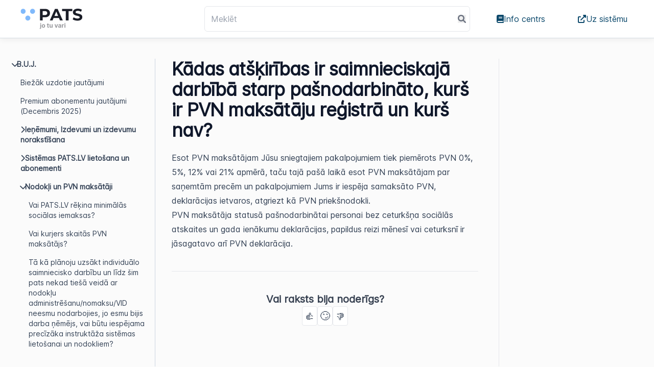

--- FILE ---
content_type: text/html; charset=utf-8
request_url: https://help.pats.lv/lv/article/kdas-atsirbas-ir-saimnieciskaj-darbb-starp-pasnodarbinto-kurs-ir-pvn-makstju-reistr-un-kurs-nav?r=
body_size: 68071
content:
<!DOCTYPE html><html><head><meta charSet="utf-8" data-next-head=""/><meta name="viewport" content="width=device-width" data-next-head=""/><title data-next-head="">Kādas atšķirības ir saimnieciskajā darbībā starp pašnodarbināto, kurš ir PVN maksātāju reģistrā un kurš nav? - PATS.LV info centrs</title><link rel="icon" type="image/png" href="https://cdn-assets.productfruits.com/e63e52fc-462d-4be1-b817-aadd725d6920" data-next-head=""/><link rel="canonical" href="https://help.pats.lv/lv/article/kdas-atsirbas-ir-saimnieciskaj-darbb-starp-pasnodarbinto-kurs-ir-pvn-makstju-reistr-un-kurs-nav?r=" data-next-head=""/><meta property="og:image" content="https://cdn-assets.productfruits.com/64dce523-fcd3-4d14-9dce-2ccafb01669f" data-next-head=""/><link rel="preload" href="/_next/static/chunks/3bf72a6073d2b12c.css" as="style"/><link rel="stylesheet" href="https://cdn.jsdelivr.net/npm/@fortawesome/fontawesome-free@6.0.0-beta3/css/all.min.css" data-next-head=""/><style data-next-head="">
        html {
        --primary-bg-color: #0B486B;
        }
    </style><script id="dynamic-scripts" data-next-head=""></script><link rel="stylesheet" href="/_next/static/chunks/3bf72a6073d2b12c.css" data-n-g=""/><noscript data-n-css=""></noscript><script src="/_next/static/chunks/270b05e046f795c0.js" defer=""></script><script src="/_next/static/chunks/80469818040e3eb1.js" defer=""></script><script src="/_next/static/chunks/a22dd9a0c63e5dde.js" defer=""></script><script src="/_next/static/chunks/72651e17a0ccd253.js" defer=""></script><script src="/_next/static/chunks/99c6a602fbcfc04e.js" defer=""></script><script src="/_next/static/chunks/turbopack-b784386453e21606.js" defer=""></script><script src="/_next/static/chunks/93fa978467976ee7.js" defer=""></script><script src="/_next/static/chunks/06f82bf9270b0d91.js" defer=""></script><script src="/_next/static/chunks/4ef0bedec0a34026.js" defer=""></script><script src="/_next/static/chunks/turbopack-68db9be74054f448.js" defer=""></script><script src="/_next/static/3M7EyjYqOASlfMppyfcuL/_ssgManifest.js" defer=""></script><script src="/_next/static/3M7EyjYqOASlfMppyfcuL/_buildManifest.js" defer=""></script><style id="__jsx-3481891078">#nprogress{pointer-events:none;}#nprogress .bar{background:var(--primary-bg-color);position:fixed;z-index:9999;top:0;left:0;width:100%;height:2px;}#nprogress .peg{display:block;position:absolute;right:0px;width:100px;height:100%;box-shadow:0 0 10px var(--primary-bg-color),0 0 5px var(--primary-bg-color);opacity:1;-webkit-transform:rotate(3deg) translate(0px,-4px);-ms-transform:rotate(3deg) translate(0px,-4px);-webkit-transform:rotate(3deg) translate(0px,-4px);-ms-transform:rotate(3deg) translate(0px,-4px);transform:rotate(3deg) translate(0px,-4px);}#nprogress .spinner{display:block;position:fixed;z-index:1031;top:15px;right:15px;}#nprogress .spinner-icon{width:18px;height:18px;box-sizing:border-box;border:solid 2px transparent;border-top-color:var(--primary-bg-color);border-left-color:var(--primary-bg-color);border-radius:50%;-webkit-animation:nprogresss-spinner 400ms linear infinite;-webkit-animation:nprogress-spinner 400ms linear infinite;animation:nprogress-spinner 400ms linear infinite;}.nprogress-custom-parent{overflow:hidden;position:relative;}.nprogress-custom-parent #nprogress .spinner,.nprogress-custom-parent #nprogress .bar{position:absolute;}@-webkit-keyframes nprogress-spinner{0%{-webkit-transform:rotate(0deg);}100%{-webkit-transform:rotate(360deg);}}@-webkit-keyframes nprogress-spinner{0%{-webkit-transform:rotate(0deg);-ms-transform:rotate(0deg);transform:rotate(0deg);}100%{-webkit-transform:rotate(360deg);-ms-transform:rotate(360deg);transform:rotate(360deg);}}@keyframes nprogress-spinner{0%{-webkit-transform:rotate(0deg);-ms-transform:rotate(0deg);transform:rotate(0deg);}100%{-webkit-transform:rotate(360deg);-ms-transform:rotate(360deg);transform:rotate(360deg);}}</style></head><body><link rel="preload" as="image" href="https://cdn-assets.productfruits.com/64dce523-fcd3-4d14-9dce-2ccafb01669f"/><div id="__next"><div class="flex flex-col h-full" dir="ltr"><div class="grow"><div class="grid min-h-[85vh]"><div class="mx-auto w-full" style="grid-column:1;grid-row:1"><div class="sticky top-0 z-50 bg-bg bg-bg-gray"><div class="main-menu 
                        flex
                        items-center
                        justify-center
                        w-full
                        p-3 
                        px-5
                        lg:px-10
                        shadow-softer
                        border-b-gray-borderlike
                        border-b
                        bg-white
                    "><div class="flex max-w-[90rem] items-center flex-grow desktop-area"><div class="flex-shrink-0"><a href="/lv"><img src="https://cdn-assets.productfruits.com/64dce523-fcd3-4d14-9dce-2ccafb01669f" class="min-w-[40px] max-h-[2.5rem] w-full object-contain object-left" style="max-height:40px;width:100%"/></a></div><div class="w-full relative ml-10 mr-10"><form action="lv/search" method="get"><input type="text" placeholder="Meklēt" autoComplete="off" class="p-3 pr-10 border border-primary rounded-md w-full focus:outline-none focus:border-primary-bg" name="q"/><div class="absolute top-0 right-2 grid place-items-center bottom-0"><button type="submit" class="grid place-items-center text-gray-500 cursor-pointer hover:text-gray-300 transition-all"><i class="fa-solid fa-magnifying-glass"></i></button></div></form></div><div class="flex space-x-10 text-primary-bg flex-shrink-0"><div class="flex space-x-2"> <a href="/lv" class="shrink-0 block p-3 hover:border-b-primary-bg   menu-item-contact-us"><span class="ltr:mr-2 rtl:ml-2"><i class="fa-solid fa-book"></i></span>Info centrs</a></div><div class="flex space-x-2"> <a href="https://es.pats.lv/" class="shrink-0 block p-3 hover:border-b-primary-bg   "><span class="ltr:mr-2 rtl:ml-2"><i class="fa-solid fa-up-right-from-square"></i></span>Uz sistēmu</a></div></div></div><div class="mobile-area w-full"><div class="flex items-center"><div class="mr-5"><button><i class="fas fa-bars"></i></button></div><div class="grow ml-2 mr-2"><div class="w-full relative undefined"><form action="lv/search" method="get"><input type="text" placeholder="Meklēt" autoComplete="off" class="p-3 pr-10 border border-primary rounded-md w-full focus:outline-none focus:border-primary-bg" name="q"/><div class="absolute top-0 right-2 grid place-items-center bottom-0"><button type="submit" class="grid place-items-center text-gray-500 cursor-pointer hover:text-gray-300 transition-all"><i class="fa-solid fa-magnifying-glass"></i></button></div></form></div></div></div><div class="bg-white p-4 w-full fixed z-10 top-0 bottom-0 left-0 right-0 overflow-auto transition-transform -translate-x-full"><div class="fixed z-20 right-[18px] top-[10px] text-lg"><button><i class="fas fa-times"></i></button></div><div class="mt-6"><div class="flex text-sm flex-wrap"><div class="flex space-x-2"> <a href="/lv" class="shrink-0 block p-3 hover:border-b-primary-bg  grow menu-item-contact-us menu-item-contact-mobile"><span class="ltr:mr-2 rtl:ml-2"><i class="fa-solid fa-book"></i></span>Info centrs</a></div><div class="flex space-x-2"> <a href="https://es.pats.lv/" class="shrink-0 block p-3 hover:border-b-primary-bg  grow "><span class="ltr:mr-2 rtl:ml-2"><i class="fa-solid fa-up-right-from-square"></i></span>Uz sistēmu</a></div></div></div></div></div></div></div><div class="container max-w-[90rem] mx-auto w-full kb-content-container"><div class="mt-10"><div class="content-grid w-full"><div class="h-full menu-column border-r border-r-slate-300"><div class="fixed bottom-0 overflow-auto mb-10 z-20 top-[7rem]"><div class="px-5"><div class="flex flex-col space-y-2 text-sm articles-menu"><div class="article-menu-category"><div class="cursor-pointer pl-1 py-1  "><span class="inline-block transition-all rotate-90"><i class="fa-solid fa-chevron-right"></i></span><span class="ltr:ml-2 rtl:mr-2 font-semibold">B.U.J.</span></div><div class="flex flex-col ml-4 space-y-2 mt-2 transition-all "><a class="article-menu-link-14253 
    hover:text-primary-bg
    pl-1
    py-1
    article-menu-item" href="/lv/article/biezk-uzdotie-jautjumi">Biežāk uzdotie jautājumi</a><a class="article-menu-link-110092 
    hover:text-primary-bg
    pl-1
    py-1
    article-menu-item" href="/lv/article/premium-abonementu-jautajumi-decembris-2025">Premium abonementu jautājumi (Decembris 2025) </a><div class="article-menu-category"><div class="cursor-pointer pl-1 py-1  "><span class="inline-block transition-all rotate-0"><i class="fa-solid fa-chevron-right"></i></span><span class="ltr:ml-2 rtl:mr-2 font-semibold">Ieņēmumi, Izdevumi un izdevumu norakstīšana</span></div><div class="flex flex-col ml-4 space-y-2 mt-2 transition-all hidden"><a class="article-menu-link-14443 
    hover:text-primary-bg
    pl-1
    py-1
    article-menu-item" href="/lv/article/k-ievadt-rina-dau-kas-nav-saistta-ar-saimniecisko-darbbu">Kā ievadīt rēķina daļu, kas nav saistīta ar saimniecisko darbību?</a><a class="article-menu-link-14402 
    hover:text-primary-bg
    pl-1
    py-1
    article-menu-item" href="/lv/article/pie-kdiem-izdevumiem-skaits-biroja-re">Pie kādiem izdevumiem skaitās biroja īre? </a><a class="article-menu-link-14404 
    hover:text-primary-bg
    pl-1
    py-1
    article-menu-item" href="/lv/article/cik-ilgi-man-jglab-ievadt-informcija-un-ceki-par-saimniecisks-darbbas-izdevumiem">Cik ilgi man jāglabā ievadītā informācija un čeki par saimnieciskās darbības izdevumiem? </a><a class="article-menu-link-14363 
    hover:text-primary-bg
    pl-1
    py-1
    article-menu-item" href="/lv/article/kas-ir-sadaa-iespjas-un-riski">Kas ir sadaļa “iespējas un riski”? </a><a class="article-menu-link-14364 
    hover:text-primary-bg
    pl-1
    py-1
    article-menu-item" href="/lv/article/kdi-ir-noteikumi-lai-izdevumos-iekautu-auto-lzinga-maksjumu-un-vai-ir-iespjams-izmantot-linero-vai-degresvo-metodi-auto-nolietojuma-aprin">Kādi ir noteikumi, lai izdevumos iekļautu auto līzinga maksājumu? Un vai ir iespējams izmantot lineāro vai degresīvo metodi auto nolietojuma aprēķinā?</a><a class="article-menu-link-17427 
    hover:text-primary-bg
    pl-1
    py-1
    article-menu-item" href="/lv/article/vai-auto-kredtam-var-norakstt-tikai-procenta-maksjumu">Vai auto kredītam var norakstīt tikai procenta maksājumu?</a><a class="article-menu-link-14365 
    hover:text-primary-bg
    pl-1
    py-1
    article-menu-item" href="/lv/article/[base64]">Neredzu kolonnas saistītas ar izdevumiem, kuri attiecināmi uz saimniecisko darbību un citi izdevumi (sakaru un interneta pakalpojumus var norakstīt 70%, degvielas izdevumus var norakstīt 50% (bez ceļazīmes), vai PATS.LV skaita visus 100%? </a><a class="article-menu-link-14577 
    hover:text-primary-bg
    pl-1
    py-1
    article-menu-item" href="/lv/article/[base64]">Vēlos iegādāties datoru par 850 EUR (izdevums - Preču/Materiālu saņemšana - Mazvērtīgs inventārs līdz 1000 EUR), bet tik lieli ieņēmumi man ceturksnī nebūs, kas nosegtu visa datora cenu. Vai iespējams pārcelt to summu uz citiem ceturkšņiem, lai ar laiku varētu nosegt visa datora Izdevumu?</a><a class="article-menu-link-14366 
    hover:text-primary-bg
    pl-1
    py-1
    article-menu-item" href="/lv/article/ja-prskaitu-uz-degvielas-karti-200-eur-kas-200-eur-bet-izdevumos-norakstu-50-degvielas-tikai-tad-kad-iepildu-ceka-datums">Ja pārskaitu uz degvielas karti 200 EUR, kasē -200 EUR, bet izdevumos norakstu 50% degvielas tikai tad, kad iepildu (čeka datums)? </a><a class="article-menu-link-14398 
    hover:text-primary-bg
    pl-1
    py-1
    article-menu-item" href="/lv/article/ja-apmaksju-pirkumu-ar-privto-karti-vai-izdevumos-grmatoju-ar-rina-datumu-kas-faktiski-izmaiu-nav">Ja apmaksāju pirkumu ar privāto karti, vai izdevumos grāmatoju ar rēķina datumu (kasē faktiski izmaiņu nav)?  </a><a class="article-menu-link-14399 
    hover:text-primary-bg
    pl-1
    py-1
    article-menu-item" href="/lv/article/vai-es-varu-iesniegt-ar-auto-nomas-lgumu-ja-man-nav-iemumi">Vai es varu iesniegt arī auto nomas līgumu, ja man nav ieņēmumi? </a><a class="article-menu-link-14562 
    hover:text-primary-bg
    pl-1
    py-1
    article-menu-item" href="/lv/article/patslv-neizdodas-atrast-skku-aprakstu-kdus-izdevumus-var-iekaut-piemram-datora-iegde-degvielas-ceki-dzvoka-elektrba-utt-cik-daudz-kdi-un-k-tos-jfiks-jpierda-iespjas-un-riski-sadaa-nav-aktva">PATS.LV neizdodas atrast sīkāku aprakstu kādus izdevumus var iekļaut (piemēram, datora iegāde, degvielas čeki, dzīvokļa elektrība utt. (cik daudz, kādi) un kā tos jāfiksē, jāpierāda.  Iespējas un Riski sadaļa nav aktīva.</a><a class="article-menu-link-14580 
    hover:text-primary-bg
    pl-1
    py-1
    article-menu-item" href="/lv/article/vai-izdevgk-iegdties-pamatldzekli-kas-drgks-1000-eur-jo-tad-viu-vartu-norakstt-daji-pa-gadiem-bet-ja-iegdsos-pamatldzekli-par-850-eur-tad-s-summa-bs-jnoraksta-uzreiz-izdevumos">Vai izdevīgāk iegādāties pamatlīdzekli kas dārgāks 1000 EUR, jo tad viņu varētu norakstīt daļēji, pa gadiem, bet ja iegādāšos pamatlīdzekli par 850 EUR, tad šī summa būs jānoraksta uzreiz izdevumos?  </a><a class="article-menu-link-14400 
    hover:text-primary-bg
    pl-1
    py-1
    article-menu-item" href="/lv/article/sistm-redzu-iespju-kartia-kur-neesmu-norakstjis-izdevumus-k-ar-kartias-ar-riskiem-kur-esmu-norakstjis-vairk-par-citiem-vai-man-kaut-kas-ir-jdara">Sistēmā redzu iespēju kartiņa, kur neesmu norakstījis izdevumus, kā arī kartiņas ar riskiem, kur esmu norakstījis vairāk par citiem. Vai man kaut kas ir jādara? </a><a class="article-menu-link-14401 
    hover:text-primary-bg
    pl-1
    py-1
    article-menu-item" href="/lv/article/vai-pie-izdevumiem-nav-jbt-pozcijai-naudas-atgriesana-pircjam-es-tirgoju-preces-un-gads-ka-sta-preci-atpaka-tad-nepieciesams-atgriezt-naudu-citreiz-pat-nkamaj-mnes">Vai pie izdevumiem nav jābūt pozīcijai - naudas atgriešana pircējam? Es tirgoju preces un gadās, ka sūta preci atpakaļ, tad nepieciešams atgriezt naudu, citreiz pat nākamajā mēnesī. </a><a class="article-menu-link-14403 
    hover:text-primary-bg
    pl-1
    py-1
    article-menu-item" href="/lv/article/nostot-tulkojumu-birojam-dokumentu-un-saemot-to-iztulkotu-elektroniski-vai-es-varu-norakstt-so-pakalpojumu-k-it-un-citi-tehniskie-pakalpojumi">Nosūtot tulkojumu birojam dokumentu un saņemot to iztulkotu elektroniski, vai es varu norakstīt šo pakalpojumu kā “IT un citi tehniskie pakalpojumi”? </a><a class="article-menu-link-14405 
    hover:text-primary-bg
    pl-1
    py-1
    article-menu-item" href="/lv/article/ja-man-bija-iemums-asv-dolros-un-tad-es-konvertju-to-iemumu-uz-eiro-eur-k-man-izrint-izdevumu-valtas-kursa-svrstbas">Ja man bija ieņēmums ASV dolāros un tad es konvertēju to ieņēmumu uz eiro (EUR) kā man izrēķināt izdevumu - valūtas kursa svārstības? </a><a class="article-menu-link-14406 
    hover:text-primary-bg
    pl-1
    py-1
    article-menu-item" href="/lv/article/k-man-patslv-sistm-atzmt-ja-saimniecisks-darbbas-ietvaros-esmu-daji-iztrjis-ldzekus-persongiem-triiem-vai-ieskaitjis-ldzekus-no-persong-konta">Kā man PATS.LV sistēmā atzīmēt, ja saimnieciskās darbības ietvaros esmu daļēji iztērējis līdzekļus personīgiem tēriņiem vai ieskaitījis līdzekļus no personīgā konta? </a><a class="article-menu-link-14407 
    hover:text-primary-bg
    pl-1
    py-1
    article-menu-item" href="/lv/article/vai-pirkuma-rini-no-rzemju-tirdzniecbas-platformm-ar-der-reistrsanai-izdevumos">Vai pirkuma rēķini no ārzemju tirdzniecības platformām arī der reģistrēšanai izdevumos?  </a><a class="article-menu-link-14408 
    hover:text-primary-bg
    pl-1
    py-1
    article-menu-item" href="/lv/article/vai-ir-jbt-patapinjuma-lgumam-ar-auto-turtju-lai-noraksttu-degvielu">Vai ir jābūt patapinājuma līgumam ar auto turētāju, lai norakstītu degvielu? </a><a class="article-menu-link-14409 
    hover:text-primary-bg
    pl-1
    py-1
    article-menu-item" href="/lv/article/vai-apmaksjot-autostvvietu-skaidr-naud-ir-juzrda-maksjuma-veids-kase">Vai apmaksājot autostāvvietu skaidrā naudā ir jāuzrāda maksājuma veids “Kase”? </a><a class="article-menu-link-14410 
    hover:text-primary-bg
    pl-1
    py-1
    article-menu-item" href="/lv/article/kur-ievadt-bankas-komisijas-maksu-kas-pards-mun-makssanas-brd">Kur ievadīt bankas komisijas maksu, kas parādās MUN maksāšanas brīdī? </a><a class="article-menu-link-14411 
    hover:text-primary-bg
    pl-1
    py-1
    article-menu-item" href="/lv/article/vai-saimniecisks-darbbas-veicji-ldz-dzvoka-izrtjam-iekaut-paaugstintu-nekustam-pasuma-nodokli-saistb-ar-to-ka-dzvokl-tiek-veikta-saimniecisk-darbba-un-vai-noraksta-izdevumos-neatkargi-no-t">Vai saimnieciskās darbības veicēji lūdz dzīvokļa izīrētājam iekļaut paaugstinātu nekustamā īpašuma nodokli saistībā ar to, ka dzīvoklī tiek veikta saimnieciskā darbība un vai noraksta izdevumos neatkarīgi no tā? </a><a class="article-menu-link-14412 
    hover:text-primary-bg
    pl-1
    py-1
    article-menu-item" href="/lv/article/izmantojot-saimnieciskai-darbbai-ku-kura-nav-reistrta-k-pamatldzeklis-kas-jnorda-izdevumos">Izmantojot saimnieciskai darbībai ēku, kura nav reģistrēta kā pamatlīdzeklis, kas jānorāda izdevumos? </a><a class="article-menu-link-14413 
    hover:text-primary-bg
    pl-1
    py-1
    article-menu-item" href="/lv/article/vai-socils-iemaksas-automtiski-tiks-pievienotas-k-attaisnotie-izdevumi-mnesa-beigs">Vai sociālās iemaksas automātiski tiks pievienotas kā attaisnotie izdevumi mēneša beigās? </a><a class="article-menu-link-14414 
    hover:text-primary-bg
    pl-1
    py-1
    article-menu-item" href="/lv/article/vai-sadaa-alga-ir-domta-t-ka-mnesa-beigs-izmaksju-sev-algu-uz-savu-citu-kontu-lai-pasnodarbint-kontu-atsttu-tikai-ar-saimniecisko-darbbu-saisttiem-izdevumiem">Vai sadaļa &quot;Alga&quot; ir domāta tā, ka mēneša beigās izmaksāju sev algu uz savu citu kontu, lai pašnodarbinātā kontu atstātu tikai ar saimniecisko darbību saistītiem izdevumiem? </a><a class="article-menu-link-14415 
    hover:text-primary-bg
    pl-1
    py-1
    article-menu-item" href="/lv/article/ievadot-izdevumu-par-degvielu-izlec-lodzis-par-degvielas-uzskaiti-t-ar-neatradu-nevien-viet-kur-to-dart">Ievadot izdevumu par degvielu, izlec lodziņš par degvielas uzskaiti, tā arī neatradu nevienā vietā kur to darīt? </a><a class="article-menu-link-14417 
    hover:text-primary-bg
    pl-1
    py-1
    article-menu-item" href="/lv/article/es-k-pasnodarbinta-persona-kurjers-kas-piestrdju-rpus-pamatdarba-varu-pie-izdevumiem-iesniegt-degvielas-izdevumus-auto-remontu-telefona-iegdi-uc">Es kā pašnodarbināta persona – kurjers, kas piestrādāju ārpus pamatdarba, varu pie izdevumiem iesniegt degvielas izdevumus, auto remontu, telefona iegādi u.c.? </a><a class="article-menu-link-14418 
    hover:text-primary-bg
    pl-1
    py-1
    article-menu-item" href="/lv/article/kpc-man-patslv-nesaglabjas-ievadtais-izdevums">Kāpēc man PATS.LV nesaglabājas ievadītais izdevums? </a><a class="article-menu-link-14419 
    hover:text-primary-bg
    pl-1
    py-1
    article-menu-item" href="/lv/article/vai-iedzvotju-ienkumu-nodoka-samaksto-summu-var-likt-saimniecisks-darbbas-izdevumos">Vai iedzīvotāju ienākumu nodokļa samaksāto summu var likt saimnieciskās darbības izdevumos? </a><a class="article-menu-link-14420 
    hover:text-primary-bg
    pl-1
    py-1
    article-menu-item" href="/lv/article/varat-ldzu-man-paldzt-saprast-cik-procentuli-varu-norakstt-sdus-izdevumus-taksometrs-sabiedriskais-transports-biznesa-pusdienas-miska-trtava">Varat, lūdzu, man palīdzēt saprast cik procentuāli varu norakstīt šādus izdevumus - taksometrs, sabiedriskais transports, biznesa pusdienas, ķīmiska tīrītava? </a><a class="article-menu-link-14421 
    hover:text-primary-bg
    pl-1
    py-1
    article-menu-item" href="/lv/article/ja-ceks-ir-ldz-30-eur-tad-nevajag-taj-nordt-rekviztus">Ja čeks ir līdz 30 EUR, tad nevajag tajā norādīt rekvizītus?</a><a class="article-menu-link-14422 
    hover:text-primary-bg
    pl-1
    py-1
    article-menu-item" href="/lv/article/vai-ir-iespjams-preces-saimnieciskai-darbbai-pirkt-online-kur-jievada-tikai-kartes-numuru-termiu-un-cvv-un-pirkums-noformjas-automtiski">Vai ir iespējams preces saimnieciskai darbībai pirkt online, kur jāievada tikai kartes numuru, termiņu un CVV, un pirkums noformējas automātiski?  </a><a class="article-menu-link-14423 
    hover:text-primary-bg
    pl-1
    py-1
    article-menu-item" href="/lv/article/k-zinms-ceki-izbal-un-cik-es-saprotu-tos-drkst-fotograft-un-pc-tam-izncint-oriinlus-vid-seminr-nesen-tiesi-par-so-bija-tad-sank-skent-un-fotograft-drkst">Kā zināms čeki izbalē un, cik es saprotu, tos drīkst fotografēt un pēc tam iznīcināt oriģinālus (VID seminārā nesen tieši par šo bija), tad sanāk skenēt un fotografēt drīkst? </a><a class="article-menu-link-14424 
    hover:text-primary-bg
    pl-1
    py-1
    article-menu-item" href="/lv/article/saimnieciskajai-darbbai-pirksu-ierci-no-lietuvas-par-1700-eur-vai-t-man-skatsies-k-izdevumi">Saimnieciskajai darbībai pirkšu ierīci no Lietuvas par 1700 EUR, vai tā man skatīsies kā izdevumi?  </a><a class="article-menu-link-14425 
    hover:text-primary-bg
    pl-1
    py-1
    article-menu-item" href="/lv/article/vai-1x-gad-es-drkstu-uzlikt-izdevumos-k-nolietojumu-20-piemram-ja-man-ierce-maksja-1450-eur-un-prjie-aksesuri-maksja-325-eiro-vai-izdevumos-patslv-man-ir-jliek-k-viens-izdevums-1775-eiro">Vai 1x gadā es drīkstu uzlikt izdevumos kā nolietojumu 20%, piemēram, ja man ierīce maksāja 1450 EUR un pārējie aksesuāri maksāja 325 eiro. Vai izdevumos PATS.LV man ir jāliek kā viens izdevums 1775 eiro? </a><a class="article-menu-link-14426 
    hover:text-primary-bg
    pl-1
    py-1
    article-menu-item" href="/lv/article/ja-man-ir-savi-iekrjumi-bet-vlos-nopirkt-tehniku-prieks-darba-vai-es-varu-lgt-lai-man-izraksta-rinu-k-pasnodarbintai-personai-un-ielikt-to-izdevumos">Ja man ir savi iekrājumi, bet vēlos nopirkt tehniku priekš darba, vai es varu lūgt lai man izraksta rēķinu kā pašnodarbinātai personai un ielikt to izdevumos? </a><a class="article-menu-link-14427 
    hover:text-primary-bg
    pl-1
    py-1
    article-menu-item" href="/lv/article/vai-patslv-sistm-es-varu-norakstt-ar-saimniecisks-darbbas-izdevumus-par-kuriem-esmu-maksjusi-skaidr-naud-vai-no-vra-konta-ja-pasai-pietrka-ldzeki">Vai PATS.LV sistēmā es varu norakstīt arī saimnieciskās darbības izdevumus, par kuriem esmu maksājusi skaidrā naudā, vai no vīra konta, ja pašai pietrūka līdzekļi? </a><a class="article-menu-link-14428 
    hover:text-primary-bg
    pl-1
    py-1
    article-menu-item" href="/lv/article/vai-man-obligti-ir-jpievieno-pdf-fails-par-katru-darjumu-no-konta-un-vai-ari-es-drkstu-vienkrsi-uzradt-ienkumu-un-izdevumu-kopsummas">Vai man obligāti ir jāpievieno PDF fails par katru darījumu no konta un vai ari es drīkstu vienkārši uzradīt ienākumu un izdevumu kopsummas? </a><a class="article-menu-link-14429 
    hover:text-primary-bg
    pl-1
    py-1
    article-menu-item" href="/lv/article/k-sistm-iegrmatot-ziedojumu-izdevums">Kā sistēmā iegrāmatot ziedojumu (izdevums)? </a><a class="article-menu-link-14430 
    hover:text-primary-bg
    pl-1
    py-1
    article-menu-item" href="/lv/article/ko-pasnodarbintais-drkst-norakstt-komandjuma-izdevumos">Ko pašnodarbinātais drīkst norakstīt komandējuma izdevumos? </a><a class="article-menu-link-14431 
    hover:text-primary-bg
    pl-1
    py-1
    article-menu-item" href="/lv/article/ko-pasnodarbintais-drkst-norakstt-reprezentcijas-izdevumos">Ko pašnodarbinātais drīkst norakstīt reprezentācijas izdevumos? </a><a class="article-menu-link-14432 
    hover:text-primary-bg
    pl-1
    py-1
    article-menu-item" href="/lv/article/vai-pasnodarbintajam-maksjot-socilo-nodokli-no-minimls-algas-ir-iespja-norakstt-ar-medicniskos-izdevumus-zobrstu-medicnu-un-kd-apjom">Vai pašnodarbinātajam maksājot sociālo nodokli no minimālās algas, ir iespēja norakstīt arī medicīniskos izdevumus (zobārstu, medicīnu), un kādā apjomā? </a><a class="article-menu-link-14433 
    hover:text-primary-bg
    pl-1
    py-1
    article-menu-item" href="/lv/article/k-ir-ar-izdevumu-norakstsanu-ja-saimniecisk-darbba-tiek-veikta-dzves-viet-un-nevar-sadalt-konkrti-darbncas-platbu">Kā ir ar izdevumu norakstīšanu, ja saimnieciskā darbība tiek veikta dzīves vietā un nevar sadalīt konkrēti darbnīcas platību? </a><a class="article-menu-link-14434 
    hover:text-primary-bg
    pl-1
    py-1
    article-menu-item" href="/lv/article/vai-patslv-abonementa-apmaksu-drkst-norakstt-izdevumos">Vai PATS.LV abonementa apmaksu drīkst norakstīt izdevumos? </a><a class="article-menu-link-14435 
    hover:text-primary-bg
    pl-1
    py-1
    article-menu-item" href="/lv/article/vai-es-pasnodarbinta-persona-sporta-trenere-varu-iekaut-izdevumos-laboratoriskus-izmekljumus">Vai es, pašnodarbināta persona - sporta trenere, varu iekļaut izdevumos laboratoriskus izmeklējumus? </a><a class="article-menu-link-14436 
    hover:text-primary-bg
    pl-1
    py-1
    article-menu-item" href="/lv/article/ja-man-mnes-ir-500-eur-pea-kas-paliek-saskaitot-visus-izdevumus-un-ienkumus-k-man-norakstt-izdevumos-algu-samaksu-par-savu-darbu-400-eur">Ja man mēnesī ir 500 EUR peļņa, kas paliek saskaitot visus izdevumus un ienākumus, kā man norakstīt izdevumos algu - samaksu par savu darbu 400 EUR? </a><a class="article-menu-link-14437 
    hover:text-primary-bg
    pl-1
    py-1
    article-menu-item" href="/lv/article/cik-procentus-pasnodarbintais-drkst-norakstt-izdevumos-par-mobilo-sakaru-pakalpojumiem">Cik procentus pašnodarbinātais drīkst norakstīt izdevumos par mobilo sakaru pakalpojumiem? </a><a class="article-menu-link-14438 
    hover:text-primary-bg
    pl-1
    py-1
    article-menu-item" href="/lv/article/saemot-kredtu-kas-saistts-ar-saimniecisko-darbbu-tad-man-to-reistrt-k-iemumu-aizdevumu-saemsana-iemumi-kas-nav-attiecinmi-uz-nodoka-aprinsanu-un-ikmnesa-procentu-maksjumus-k-bankas-komisijas-izdevumi">Saņemot kredītu, kas saistīts ar saimniecisko darbību, tad man to reģistrēt kā “ieņēmumu-aizdevumu saņemšana” (ieņēmumi, kas nav attiecināmi uz nodokļa aprēķināšanu) un ikmēneša procentu maksājumus kā “Bankas komisijas” (izdevumi)? </a><a class="article-menu-link-14439 
    hover:text-primary-bg
    pl-1
    py-1
    article-menu-item" href="/lv/article/par-izdevumiem-kuri-tiek-reistrti-zem-sadaas-procenti-bankas-komisija-vai-tur-drkst-iekaut-ar-hipotekra-kredta-procentu-maksjumus-ja-konkrtaj-pasum-tiek-veikta-ar-saimniecisk-darbba">Par izdevumiem, kuri tiek reģistrēti zem sadaļas “Procenti, bankas komisija” - vai tur drīkst iekļaut arī hipotekāra kredīta procentu maksājumus, ja konkrētajā īpašumā tiek veikta arī saimnieciskā darbība?  </a><a class="article-menu-link-14440 
    hover:text-primary-bg
    pl-1
    py-1
    article-menu-item" href="/lv/article/k-preczi-nodalt-izdevumus-kas-attiecas-uz-saimniecisko-darbbu">Kā precīzi nodalīt izdevumus, kas attiecas uz saimniecisko darbību?</a><a class="article-menu-link-14441 
    hover:text-primary-bg
    pl-1
    py-1
    article-menu-item" href="/lv/article/k-lai-atrod-un-reistr-auto-octa-k-attaisnoto-izdevumu-pasnodarbintajam">Kā lai atrod un reģistrē auto OCTA kā attaisnoto izdevumu pašnodarbinātajam? </a><a class="article-menu-link-14442 
    hover:text-primary-bg
    pl-1
    py-1
    article-menu-item" href="/lv/article/esmu-iegdjusies-pamatldzekli-un-ievadjusi-to-k-saimniecisks-darbbas-izdevumi-pamatldzeku-iegde-tacu-kpc-atskait-tas-pards-k-neattiecinmie-izdevumi">Esmu iegādājusies pamatlīdzekli un ievadījusi to kā &quot;saimnieciskās darbības izdevumi - pamatlīdzekļu iegāde&quot;, taču kāpēc atskaitē tas parādās kā neattiecināmie izdevumi? </a><a class="article-menu-link-14588 
    hover:text-primary-bg
    pl-1
    py-1
    article-menu-item" href="/lv/article/vai-iegdjoties-preces-saimnieciskai-darbbai-man-katr-veikal-jldz-cek-iesist-manus-rekviztus">Vai iegādājoties preces saimnieciskai darbībai man katrā veikalā jālūdz čekā iesist manus rekvizītus? </a><a class="article-menu-link-14612 
    hover:text-primary-bg
    pl-1
    py-1
    article-menu-item" href="/lv/article/kura-mnesa-izdevumos-var-iekaut-socils-izmaksas-par-ieprieksjo-ceturksni">Kura mēneša izdevumos var iekļaut sociālās izmaksas par iepriekšējo ceturksni? </a><a class="article-menu-link-14621 
    hover:text-primary-bg
    pl-1
    py-1
    article-menu-item" href="/lv/article/ja-saimniecisk-darbb-tiek-izmantots-auto-kur-patslv-tas-tiek-ievadts-un-aprints-nolietojums-amortizcija">Ja saimnieciskā darbībā tiek izmantots auto, kur PATS.LV tas tiek ievadīts un aprēķināts nolietojums amortizācija?  </a><a class="article-menu-link-14649 
    hover:text-primary-bg
    pl-1
    py-1
    article-menu-item" href="/lv/article/k-es-varu-saemt-savu-persongo-naudu-no-pasnodarbint-konta-vai-varu-to-prskaitt-uz-savu-kontu-un-pamatot-to-k-savu-algu-un-kd-apmr">Kā es varu saņemt savu personīgo naudu no pašnodarbinātā konta - vai varu to pārskaitīt uz savu kontu un pamatot to kā savu algu un kādā apmērā? </a><a class="article-menu-link-16477 
    hover:text-primary-bg
    pl-1
    py-1
    article-menu-item" href="/lv/article/[base64]">Man ir radies jautājums par norakstāmiem izdevumiem. Vai izdevumus var norakstīt tikai tādus, kuri ir veikti no attiecīgā saimnieciskās darbības bankas konta? Piemēram, ja gribu norakstīt izdevumos mobilo sakaru pakalpojumu, vai to es varu izdarīt, tikai ja esmu maksājis to rēķinu, caur saimnieciskās darbības kontu?</a><a class="article-menu-link-16583 
    hover:text-primary-bg
    pl-1
    py-1
    article-menu-item" href="/lv/article/vai-ir-iespjams-norakstt-izdevumos">Vai ir iespējams norakstīt izdevumos preces, kas ir iegādātas ārpus Latvijas? Piemēram, esmu aizceļojis uz citu Eiropas valsti un nopircis elektro preci vai man ir tādas pašas tiesības to norakstīt izdevumos?</a><a class="article-menu-link-17031 
    hover:text-primary-bg
    pl-1
    py-1
    article-menu-item" href="/lv/article/pamatlizdeklisuznomaksu">Kā pareizāk pievienot izdevumu un pamatlīdzekļi - esmu iegādājusies datoru ar nomaksu uz 10 mēnešiem. Veicu pirmo iemaksu un tagad 10 mēnešu būs ikmēneša maksājums. Kā to visu pareizi noformēt - attiecīgi, pie kādas kategorijas pievienot pirmo iemaksu, līgumu par nomaksu, topošos ikmēneša maksājumus un kā noformēt pamatlīdzekli, ja tas ir iegādāts nomaksā?</a><a class="article-menu-link-17038 
    hover:text-primary-bg
    pl-1
    py-1
    article-menu-item" href="/lv/article/man-ir-jautjums-par-izdevumiem">Man ir jautājums par izdevumiem, precīzāk, mobilo sakaru un interneta pakalpojumu izdevumu norakstīšana. Cik saprotu ir iespējams norakstīt tikai 70% no summas, tas arī attiecas uz ļoti mazām summām, piem, telefona rēķins 3 euro vērtībā?</a><a class="article-menu-link-18070 
    hover:text-primary-bg
    pl-1
    py-1
    article-menu-item" href="/lv/article/k-reistrt-pamatldzeki-patslv-un-k-rint-nolietojumu">Kā reģistrēt pamatlīdzekļi pats.lv un kā rēķināt nolietojumu?</a><a class="article-menu-link-18155 
    hover:text-primary-bg
    pl-1
    py-1
    article-menu-item" href="/lv/article/vai-degvielas-gadjum-vai-maint-vien-reiz-taist-marsruta-lapu-cit-datum-emt-tikai-50-nu-summas">Vai degvielas gadījumā, vai mainīt, vienā reizē taisīt maršruta lapu, citā datumā ņemt tikai 50% nu summas.</a><a class="article-menu-link-18216 
    hover:text-primary-bg
    pl-1
    py-1
    article-menu-item" href="/lv/article/ja-gribu-50-telefona-interneta-rinu-norakstt-bet-rin-ir-ar-mjas-televzija-tad-t-ir-jatem-un-tad-prj-rina-summa-jsadala">Ja gribu 50% telefona/interneta rēķinu norakstīt, bet rēķinā ir arī mājas televīzija, tad tā ir jāatņem un tad pārējā rēķina summa jāsadala?</a><a class="article-menu-link-19151 
    hover:text-primary-bg
    pl-1
    py-1
    article-menu-item" href="/lv/article/kvitisskaidranauda">Vai dienas beigās es varu izrakstīt vienu kvīti par visiem klientiem, nenorādot pakalpojuma saņēmējus? Kā īsti ir jārīkojas?   Vai naudu glabāju, un pēc tam man tā jāiemaksā kontā?   Kā izveidot dokumentu? Un kā pareizi noformēt kvīti, lai tur būtu viss, kas ir nepieciešams?</a><a class="article-menu-link-19153 
    hover:text-primary-bg
    pl-1
    py-1
    article-menu-item" href="/lv/article/[base64]">Izdevumos ir iespēja norakstīt 100% mobīlo sakaru pakalpojumus, internetu? Man ir gan internets, gan mob. sakaru pieslēgums. Abus izmantoju gan darbam, gan personīgai lietošanai. Ir vēl 3. mob. pieslēgums. Rēķins par visiem pieslēgumiem ir viens. Kā man būtu jārīkojas, lai norakstītu pakalpojumus?</a><a class="article-menu-link-19154 
    hover:text-primary-bg
    pl-1
    py-1
    article-menu-item" href="/lv/article/kdus-transporta-izdevumus-es-varu-norakstt">Kādus transporta izdevumus es varu norakstīt? </a><a class="article-menu-link-19155 
    hover:text-primary-bg
    pl-1
    py-1
    article-menu-item" href="/lv/article/biznesa-pusdienas-cik-daudz-es-varu-norakstt-seit">&quot;Biznesa pusdienas&quot; cik daudz es varu norakstīt šeit? </a><a class="article-menu-link-19178 
    hover:text-primary-bg
    pl-1
    py-1
    article-menu-item" href="/lv/article/vai-es-varu-norakstt-reprezentcijas-izmakss-drbes-kuras-pirku-lai-satiktu-klientus">Vai es varu norakstīt reprezentācijas izmaksās drēbes kuras pirku lai satiktu klientus? </a><a class="article-menu-link-19433 
    hover:text-primary-bg
    pl-1
    py-1
    article-menu-item" href="/lv/article/jsu-mjas-lap-izlasju-ka-varsu-norakstt-jsu-abonementa-summu-izdevumos-abonementu-apmaksju-bet-vl-neesmu-samis-atbildi-no-vid-vai-joprojm-varsu-norakstt-abonementa-iegdi-izdevumos">Jūsu mājas lapā izlasīju, ka varēšu norakstīt jūsu abonementa summu izdevumos. Abonementu apmaksāju, bet vēl neesmu saņēmis atbildi no VID. Vai joprojām varēšu norakstīt abonementa iegādi izdevumos?</a><a class="article-menu-link-21196 
    hover:text-primary-bg
    pl-1
    py-1
    article-menu-item" href="/lv/article/sniedzot-pakalpojumus-klientiem-daudz-laika-jpavada-pie-datora-un-iegdjos-brilles-kop-ar-redzes-prbaudi-pie-kuras-patslv-izdevumu-sadaas-sdus-izdevumus-btu-vispreczk-norakstt">Sniedzot pakalpojumus klientiem daudz laika jāpavada pie datora un iegādājos brilles kopā ar redzes pārbaudi. Pie kuras pats.lv izdevumu sadaļas šādus izdevumus būtu visprecīzāk norakstīt?</a><a class="article-menu-link-21198 
    hover:text-primary-bg
    pl-1
    py-1
    article-menu-item" href="/lv/article/[base64]">Savā saimnieciskajā darbībā izmantoju auto, kas tika iegādāts pirms kļuvu par pašnodarbināto. Vai varu vienkārši norakstīt izmaksas (degviela, remonti, utt.) par šo auto? Vai tomēr nepieciešams to reģistrēt kā pamatlīdzekli?</a><a class="article-menu-link-21535 
    hover:text-primary-bg
    pl-1
    py-1
    article-menu-item" href="/lv/article/[base64]">Uzsāku saimniecisko darbību un darba vajadzībām vēlos iegādāties datoru, printeri un programatūru, kuru kopēja summa ir virs 3000 eiro. Kā pareizi reģistrēt iegādi, lai attiecīgi norakstīt šos izdevumus šajā gadā. Vai, lai izlīdzinātu izdevumus, jāpaņem bankas kredīts un veikt atmaksu pakāpeniski?</a><a class="article-menu-link-23006 
    hover:text-primary-bg
    pl-1
    py-1
    article-menu-item" href="/lv/article/kdi-ir-tie-limiti-ko-var-norakstt-piemram-lai-noraksttu-mjoka-kredta-procentu-maksjumu">Kādi ir tie limiti ko var norakstīt, piemēram, lai norakstītu mājokļa kredīta procentu maksājumu? </a><a class="article-menu-link-23007 
    hover:text-primary-bg
    pl-1
    py-1
    article-menu-item" href="/lv/article/es-pirku-datoru-pirms-kuvu-par-pasnodarbinto-vai-man-tas-sev-jprdod-k-to-noformt-lai-turpmk-es-vartu-norakstt-to-k-pamatldzekli">Es pirku datoru pirms kļuvu par pašnodarbināto. Vai man tas sev jāpārdod? Kā to noformēt, lai turpmāk es varētu norakstīt to kā pamatlīdzekli?</a><a class="article-menu-link-23064 
    hover:text-primary-bg
    pl-1
    py-1
    article-menu-item" href="/lv/article/ja-es-k-pasnodarbinta-persona-vlos-iegdties-no-privtpersonas-kura-neveic-saimniecisko-darbbu-mazvrtgu-inventru-kdi-attaisnojuma-dokumenti-nepieciesami">Ja es kā pašnodarbināta persona vēlos iegādāties no privātpersonas, kura neveic saimniecisko darbību, mazvērtīgu inventāru, kādi attaisnojuma dokumenti nepieciešami?</a><a class="article-menu-link-23151 
    hover:text-primary-bg
    pl-1
    py-1
    article-menu-item" href="/lv/article/[base64]">Kā rīkoties, ja pašnodarbinātai personai ir vienīgais bankas konts, kuru persona izmanto gan ieņēmumiem no saimnieciskas darbības, gan saviem personīgajiem tēriņiem? Vai var Žurnālā norādīt tikai ar Saimniecisko darbību saistītos norēķinus, ignorējot personīgus norēķinus?</a><a class="article-menu-link-23819 
    hover:text-primary-bg
    pl-1
    py-1
    article-menu-item" href="/lv/article/vai-pie-komandjuma-izdevumiem-varu-norakstt-ar-degvielu-100">Vai pie komandējuma izdevumiem varu norakstīt arī degvielu 100%?</a><a class="article-menu-link-24277 
    hover:text-primary-bg
    pl-1
    py-1
    article-menu-item" href="/lv/article/vai-iemaksas-3pensiju-lmen-ar-varu-norakstt-pie-saimniecisks-darbbas-izdevumiem">Vai iemaksas 3.pensiju līmenī arī varu norakstīt pie saimnieciskās darbības izdevumiem?</a><a class="article-menu-link-24278 
    hover:text-primary-bg
    pl-1
    py-1
    article-menu-item" href="/lv/article/[base64]">Vai ir iespējams pievienot īpašumā esošu automašīnu, kā pamatlīdzekli, ja tā tiek izmantota saimnieciskajā darbībā?  Automašīna ir īpašumā jau 4-5 gadus, nekādi iegādes darījuma dokumenti nav atrodami. Esošā vērtība ap 1500 EUR.</a><a class="article-menu-link-24279 
    hover:text-primary-bg
    pl-1
    py-1
    article-menu-item" href="/lv/article/sav-internetveikal-tirgoju-citu-rokdarbnieku-preci-kd-formt-viiem-man-jizraksta-rins-lai-es-ar-viiem-vartu-norinties-par-prdoto-preci">Savā internetveikalā tirgoju citu rokdarbnieku preci, kādā formātā viņiem man jāizraksta rēķins, lai es ar viņiem varētu norēķināties par pārdoto preci? </a><a class="article-menu-link-25611 
    hover:text-primary-bg
    pl-1
    py-1
    article-menu-item" href="/lv/article/[base64]">Lai nodrošinātu manu uzņēmējdarbību tiks izmantota traktortehnika, kas pieder maniem radiniekiem. Kā jānoformē šī lietošana, lai degvielas un remonta izmaksas, kas radušās manas uzņēmējdarbības nodrošināšanai varētu iekļaut attaisnotajos izdevumos?</a><a class="article-menu-link-25992 
    hover:text-primary-bg
    pl-1
    py-1
    article-menu-item" href="/lv/article/man-ir-atvrts-bankas-konts-un-karte-k-privtpersonai-vai-pietiek-ar-to-ka-izveidoju-jaunu-kontu-zem-ss-pasas-kartes-vai-ar-to-ir-pietiekami-un-to-drkst-izmantot-k-saimniecisks-darbbas-kontu">Man ir atvērts bankas konts un karte kā privātpersonai. Vai pietiek ar to, ka izveidoju jaunu kontu zem šīs pašas kartes? Vai ar to ir pietiekami un to drīkst izmantot kā saimnieciskās darbības kontu?</a><a class="article-menu-link-26819 
    hover:text-primary-bg
    pl-1
    py-1
    article-menu-item" href="/lv/article/vai-k-pasnodarbinta-persona-varu-atlikuso-naudu-kas-stv-kont-kaut-kd-veid-ieguldt-piemram-obligcijs-vai-akcijs-vai-sdi-ieguldjumi-vartu-skaitties-zem-nematerila-ieguldjuma-iegdes-sadaas">Vai kā pašnodarbināta persona varu atlikušo naudu, kas stāv kontā, kaut kādā veidā ieguldīt - piemēram, obligācijās vai akcijās? Vai šādi ieguldījumi varētu skaitīties zem &quot;Nemateriāla ieguldījuma iegādes&quot; sadaļas?</a><a class="article-menu-link-28591 
    hover:text-primary-bg
    pl-1
    py-1
    article-menu-item" href="/lv/article/kda-veida-izdevumos-ir-jieraksta-iemaksas-iii-lmea-pensijm-un-dzvbas-apdrosinsanas-polisu-ikmnesa-maksjumi-kuri-gada-deklarcij-tiks-piemroti-k-attaisnotie-izdevumi">Kāda veida izdevumos ir jāieraksta iemaksas III līmeņa pensijām un dzīvības apdrošināšanas polišu ikmēneša maksājumi kuri Gada deklarācijā tiks piemēroti kā attaisnotie izdevumi?</a><a class="article-menu-link-28592 
    hover:text-primary-bg
    pl-1
    py-1
    article-menu-item" href="/lv/article/vai-izdevumos-var-nordt-instagram-reklmas-izmaksas-lai-piesaisttu-jaunus-klientus-vai-izdevumos-var-nordt-tikai-to-kas-veikts-no-piesaistts-bankas-kartes">Vai izdevumos var norādīt Instagram reklāmas izmaksas, lai piesaistītu jaunus klientus? Vai izdevumos var norādīt tikai to, kas veikts no piesaistītās bankas kartes?</a><a class="article-menu-link-28593 
    hover:text-primary-bg
    pl-1
    py-1
    article-menu-item" href="/lv/article/vai-izdevumos-varu-norakstt-aplikcijas-abonsanas-maksu-ko-izmantoju-lai-veidotu-video-saturu-prieks-socilajiem-tkliem">Vai izdevumos varu norakstīt aplikācijas abonēšanas maksu, ko izmantoju, lai veidotu video saturu priekš sociālajiem tīkliem?</a><a class="article-menu-link-28595 
    hover:text-primary-bg
    pl-1
    py-1
    article-menu-item" href="/lv/article/ja-man-atsta-rinu-par-degvielu-katru-mnesi-e-past-vai-es-varu-iesniegt-to-pie-izdevumiem-ja-nav-saglabjusies-ceki">Ja man atsūta rēķinu par degvielu katru mēnesi e-pastā, vai es varu iesniegt to pie izdevumiem, ja nav saglabājušies čeki?</a><a class="article-menu-link-28840 
    hover:text-primary-bg
    pl-1
    py-1
    article-menu-item" href="/lv/article/[base64]">Kā pašnodarbinātais vēlos apmeklēt maksas nozares konferenci. Vai to varu norakstīt kā izdevumu izglītībai un kvalifikācijas paaugstināšanai? Vai to var norakstīt 100%? Kā ir ar citām komandējuma izmaksām - nakšņošanu, lidmašīnas biļetēm? Vai šos izdevumus var norakstīt pilnībā?</a><a class="article-menu-link-29419 
    hover:text-primary-bg
    pl-1
    py-1
    article-menu-item" href="/lv/article/izrju-dzvokli-airbnb-vai-bankas-procentu-likmi-varu-norakstt-k-izdevumu-izrju-100-dzvokli-un-pati-to-neizmantoju">Izīrēju dzīvokli AIRBNB. Vai bankas procentu likmi varu norakstīt kā izdevumu? Izīrēju 100% dzīvokli un pati to neizmantoju.</a><a class="article-menu-link-29487 
    hover:text-primary-bg
    pl-1
    py-1
    article-menu-item" href="/lv/article/[base64]">Kā pašnodarbinātais nomāju auto operatīvajā līzingā. Esmu šī auto turētājs, taču īpašnieks ir līzinga kompānija. Vai varu norakstīt izdevumus par degvielu, apdrošināšanu, apkopēm? Lasīju Jūsu mājaslapā, ka nepieciešams patapinājuma līgums ar turētāju, taču tehniskajā pasē tas jau esmu es.</a><a class="article-menu-link-33400 
    hover:text-primary-bg
    pl-1
    py-1
    article-menu-item" href="/lv/article/uz-manas-sievas-vrda-ir-saimniecbas-telpa-kuru-domju-izveidot-un-izremontt-k-nelielu-darbncu-biroju-vai-es-to-varu-piereistrt-k-pamatldzekli-un-norakstt-materilus-emot-vr-ka-telpa-ir-uz-sievas-vrda">Uz manas sievas vārda ir saimniecības telpa, kuru domāju izveidot un izremontēt kā nelielu darbnīcu/biroju, vai es to varu piereģistrēt kā pamatlīdzekli un norakstīt materiālus, ņemot vērā ka telpa ir uz sievas vārda?</a><a class="article-menu-link-33529 
    hover:text-primary-bg
    pl-1
    py-1
    article-menu-item" href="/lv/article/no-kda-skaidras-naudas-iemumu-apmra-mnes-ir-jlieto-kases-aparts-un-vairs-nevar-izmantot-kvtis">No kāda skaidras naudas ieņēmumu apmēra mēnesī ir jālieto kases aparāts un vairs nevar izmantot kvītis?</a><a class="article-menu-link-35715 
    hover:text-primary-bg
    pl-1
    py-1
    article-menu-item" href="/lv/article/vai-par-dzeramnaudu-ir-jmaks-nodoklis-k-to-nordt-atskaits">Vai par dzeramnaudu ir jāmaksā nodoklis, kā to norādīt atskaitēs?</a><a class="article-menu-link-39011 
    hover:text-primary-bg
    pl-1
    py-1
    article-menu-item" href="/lv/article/jautjums-par-izdevumu-norakstsanu-saistb-ar-augstskolas-izdevumiem-vai-es-varu-norakstt-pilnb-augstskolas-maksjumus-kuri-semestr-btu-aptuveni-1400-eur">Jautājums par izdevumu norakstīšanu saistībā ar augstskolas izdevumiem - vai es varu norakstīt pilnībā augstskolas maksājumus, kuri semestrī būtu aptuveni 1400 EUR?</a><a class="article-menu-link-40087 
    hover:text-primary-bg
    pl-1
    py-1
    article-menu-item" href="/lv/article/uz-kda-pamatojuma-es-varu-iesniegt-komandjuma-izdevumus-kas-skaits-k-oficils-paskaidrojums-manam-izbraucienam-uz-komandjumu-lidojuma-bietes-un-viesnca-bet-k-pierdt-ka-tas-ir-darba-nolkam">Uz kāda pamatojuma es varu iesniegt &quot;komandējuma&quot; izdevumus? Kas skaitās, kā oficiāls paskaidrojums manam izbraucienam uz komandējumu? Lidojuma biļetes un viesnīca, bet kā pierādīt, ka tas ir darba nolūkam?</a><a class="article-menu-link-42092 
    hover:text-primary-bg
    pl-1
    py-1
    article-menu-item" href="/lv/article/[base64]">Ja vēlos uztaisīt sociālajos tīklos akciju ar mērķi reklamēt uzņēmumu, kur izlozēju dāvanu karti, piemēram, ēdiena pasūtīšanai vai pasākumam, kā šādus izdevumus man pareizi norakstīt kā pašnodarbinātai personai - kurā izdevumu kategorijā tie būs?</a><a class="article-menu-link-50316 
    hover:text-primary-bg
    pl-1
    py-1
    article-menu-item" href="/lv/article/vai-es-varu-izdevumos-iekaut-aprbu-ja-sis-aprbs-mans-nepieciesams-lai-piedaltos-r-tirdzios-ziemas-zbaki-silta-cepure">Vai es varu izdevumos iekļaut apģērbu, ja šis apģērbs mans nepieciešams, lai piedalītos ārā tirdziņos - ziemas zābaki, silta cepure?</a><a class="article-menu-link-58694 
    hover:text-primary-bg
    pl-1
    py-1
    article-menu-item" href="/lv/article/k-pasnodarbintai-personai-pareizi-ievadt-sistm-bartera-lgumu-zem-kuras-sadaas-tas-skaits">Kā pašnodarbinātai personai pareizi ievadīt sistēmā bartera līgumu. Zem kuras sadaļas tas skaitās?</a><a class="article-menu-link-62887 
    hover:text-primary-bg
    pl-1
    py-1
    article-menu-item" href="/lv/article/vai-k-saimniecisks-darbbas-izdevumu-var-reistrt-dzvbas-apdrosinsanu">Vai kā saimnieciskās darbības izdevumu var reģistrēt dzīvības apdrošināšanu?</a><a class="article-menu-link-97926 
    hover:text-primary-bg
    pl-1
    py-1
    article-menu-item" href="/lv/article/[base64]">Kā pašnodarbināta persona savas saimnieciskās darbības vajadzībām iegādājos zemes gabalu, ko vēlos reģistrēt sistēmā kā pamatlīdzekli, bet nevaru izvēlēties atbilstošu norakstīšanas termiņu. Kā to izdarīt sistēmā, ja zemei nav norakstīšanas termiņa?</a><a class="article-menu-link-110970 
    hover:text-primary-bg
    pl-1
    py-1
    article-menu-item" href="/lv/article/man-k-pasnodarbintai-personai-ir-jsamaks-somijas-pilsonim-atldzba-par-sniegtajiem-pakalpojumiem-vai-ss-izmaksas-varu-iekaut-attaisnotajos-izdevumos">Man kā pašnodarbinātai personai ir jāsamaksā Somijas pilsonim atlīdzība par sniegtajiem pakalpojumiem. Vai šīs izmaksas varu iekļaut attaisnotajos izdevumos?</a></div></div><div class="article-menu-category"><div class="cursor-pointer pl-1 py-1  "><span class="inline-block transition-all rotate-0"><i class="fa-solid fa-chevron-right"></i></span><span class="ltr:ml-2 rtl:mr-2 font-semibold">Sistēmas PATS.LV lietošana un abonementi </span></div><div class="flex flex-col ml-4 space-y-2 mt-2 transition-all hidden"><a class="article-menu-link-15431 
    hover:text-primary-bg
    pl-1
    py-1
    article-menu-item" href="/lv/article/kdas-atskaites-var-sagatavot-ar-patslv-paldzbu">Kādas atskaites var sagatavot ar PATS.LV palīdzību?</a><a class="article-menu-link-14367 
    hover:text-primary-bg
    pl-1
    py-1
    article-menu-item" href="/lv/article/vai-varu-uzskt-lietot-so-sistmu-tikai-ja-vsaoi-objekts-ir-700-eiro-un-uz-augsu-jo-reistrjoties-zemku-objektu-neauj-nordt-un-mnes-nav-plnoti-ienkumi-kas-prsniegtu-sos-700-eiro">Vai varu uzsākt lietot šo sistēmu tikai, ja VSAOI objekts ir 700 eiro un uz augšu? Jo reģistrējoties zemāku objektu neļauj norādīt un mēnesī nav plānoti ienākumi kas pārsniegtu šos 700 eiro.</a><a class="article-menu-link-14368 
    hover:text-primary-bg
    pl-1
    py-1
    article-menu-item" href="/lv/article/vai-uz-patslv-ir-iespja-importt-bankas-konta-datus">Vai uz PATS.LV ir iespēja importēt bankas konta datus?</a><a class="article-menu-link-14369 
    hover:text-primary-bg
    pl-1
    py-1
    article-menu-item" href="/lv/article/vai-patslv-ir-iespja-izrakstt-e-kvtis-ar-vid-piesirtiem-numuriem">Vai PATS.LV ir iespēja izrakstīt e-kvītis ar VID piešķirtiem numuriem? </a><a class="article-menu-link-14448 
    hover:text-primary-bg
    pl-1
    py-1
    article-menu-item" href="/lv/article/vai-patslv-ir-iespja-aprint-darbinieka-algu">Vai PATS.LV ir iespēja aprēķināt darbinieka algu? </a><a class="article-menu-link-14449 
    hover:text-primary-bg
    pl-1
    py-1
    article-menu-item" href="/lv/article/vai-patslv-ir-pamatldzeku-uzskaite">Vai PATS.LV ir pamatlīdzekļu uzskaite? </a><a class="article-menu-link-14451 
    hover:text-primary-bg
    pl-1
    py-1
    article-menu-item" href="/lv/article/vai-ir-iespja-reistrties-k-grmatvedim-vai-juridiskai-personai-kas-apkalpo-pasnodarbints-personas">Vai ir iespēja reģistrēties kā grāmatvedim vai juridiskai personai, kas apkalpo pašnodarbinātās personas? </a><a class="article-menu-link-14452 
    hover:text-primary-bg
    pl-1
    py-1
    article-menu-item" href="/lv/article/vai-ir-iespjams-apskatt-patslv-demo-versiju-jo-video-rullsos-bija-par-maz-informcijas">Vai ir iespējams apskatīt PATS.LV demo versiju, jo video rullīšos bija par maz informācijas? </a><a class="article-menu-link-14455 
    hover:text-primary-bg
    pl-1
    py-1
    article-menu-item" href="/lv/article/ja-es-prtraucu-lietot-programmu-kas-notiek-ar-vsturiskajiem-grmatvedbas-uzskaites-datiem-vai-tie-tiek-saglabti">Ja es pārtraucu lietot programmu, kas notiek ar vēsturiskajiem grāmatvedības uzskaites datiem? Vai tie tiek saglabāti? </a><a class="article-menu-link-14457 
    hover:text-primary-bg
    pl-1
    py-1
    article-menu-item" href="/lv/article/kpc-reistrjoties-patslv-sistma-neatrod-manu-personas-kodu">Kāpēc reģistrējoties PATS.LV sistēma neatrod manu personas kodu? </a><a class="article-menu-link-14623 
    hover:text-primary-bg
    pl-1
    py-1
    article-menu-item" href="/lv/article/k-man-pasnodarbintajai-personai-komponistei-kura-prdod-savu-mziku-atzmt-patslv-autoratldzbas-kas-samakstas-no-asv-un-nav-samaksti-nodoki-un-no-izralas-par-kurm-ir-samaksti-nodoki">Kā man, pašnodarbinātajai personai - komponistei, kura pārdod savu mūziku, atzīmēt PATS.LV autoratlīdzības, kas samaksātas no ASV, un NAV samaksāti nodokļi un no Izraēlas, par kurām IR samaksāti nodokļi?  </a><a class="article-menu-link-14458 
    hover:text-primary-bg
    pl-1
    py-1
    article-menu-item" href="/lv/article/man-ieprieksj-ceturksn-ievadot-rinus-sistma-vairs-neem-vr-ievadtos-ienkumus-kpc-t">Man iepriekšējā ceturksnī ievadot rēķinus, sistēma vairs neņem vērā ievadītos ienākumus, kāpēc tā?</a><a class="article-menu-link-14459 
    hover:text-primary-bg
    pl-1
    py-1
    article-menu-item" href="/lv/article/[base64]">Vai ar PATS.LV palīdzību es varēšu ievadīt tikai tos datus, kas attieksies uz to mēnesi ar kuru iegādāšos abonementu vai arī būs iespēja ievadīt darījumus par laika periodu, no kura esmu pašnodarbinātās personas statusā?  </a><a class="article-menu-link-14461 
    hover:text-primary-bg
    pl-1
    py-1
    article-menu-item" href="/lv/article/ko-nozm-rina-prefikss-un-jsu-logo">Ko nozīmē Rēķina prefikss un Jūsu logo? </a><a class="article-menu-link-14462 
    hover:text-primary-bg
    pl-1
    py-1
    article-menu-item" href="/lv/article/ja-izrakstu-rinu-vien-mnes-bet-apmaksu-saemu-nkamaj-tad-man-nesakrits-summas-zurnl">Ja izrakstu rēķinu vienā mēnesī, bet apmaksu saņemu nākamajā, tad man nesakritīs summas žurnālā? </a><a class="article-menu-link-14464 
    hover:text-primary-bg
    pl-1
    py-1
    article-menu-item" href="/lv/article/13-datum-klientam-izrakstju-rinu-bet-vis-apmaksu-veica-15-datum-tad-kd-veid-es-varu-nordt-ka-rins-ir-apmaksts-15-datum">13. datumā klientam izrakstīju rēķinu, bet viņš apmaksu veica 15. datumā, tad kādā veidā es varu norādīt, ka rēķins ir apmaksāts 15. datumā? </a><a class="article-menu-link-14465 
    hover:text-primary-bg
    pl-1
    py-1
    article-menu-item" href="/lv/article/es-vl-neesmu-reistrts-k-pasnodarbint-persona-vai-varu-skt-lietot-patslv-sistmu">Es vēl neesmu reģistrēts kā pašnodarbinātā persona, vai varu sākt lietot PATS.LV sistēmu? </a><a class="article-menu-link-14466 
    hover:text-primary-bg
    pl-1
    py-1
    article-menu-item" href="/lv/article/vai-jauniem-lietotjiem-ir-atlaide-abonementa-iegdei">Vai jauniem lietotājiem ir atlaide abonementa iegādei? </a><a class="article-menu-link-14467 
    hover:text-primary-bg
    pl-1
    py-1
    article-menu-item" href="/lv/article/sveiki-sakiet-es-varu-rinam-izmaint-numuru">Sveiki, sakiet es varu rēķinam izmainīt numuru? </a><a class="article-menu-link-14468 
    hover:text-primary-bg
    pl-1
    py-1
    article-menu-item" href="/lv/article/ko-nozm-teksts-pc-perioda-beigm-tiks-noskaitta-summa-atbilstosi-tarif-nordtajm-cenm-un-termiiem-vai-bez-abonsanas-maksas-bs-vl-kdi-papildus-maksjumi">Ko nozīmē teksts “pēc perioda beigām tiks noskaitīta summa atbilstoši tarifā norādītajām cenām un termiņiem”? Vai bez abonēšanas maksas būs vēl kādi papildus maksājumi? </a><a class="article-menu-link-14469 
    hover:text-primary-bg
    pl-1
    py-1
    article-menu-item" href="/lv/article/vai-varu-iegdties-patslv-ja-vl-neesmu-reistrjies-k-saimniecisks-darbbas-veicjs-bet-plnoju-to-izdart-nkamaj-mnes">Vai varu iegādāties PATS.LV, ja vēl neesmu reģistrējies kā saimnieciskās darbības veicējs, bet plānoju to izdarīt nākamajā mēnesī? </a><a class="article-menu-link-14470 
    hover:text-primary-bg
    pl-1
    py-1
    article-menu-item" href="/lv/article/vai-varsu-maint-datus-pc-reistrcijas-telnr-bankas-kontu-uc">Vai varēšu mainīt datus pēc reģistrācijas (tel.nr., bankas kontu u.c.)? </a><a class="article-menu-link-14471 
    hover:text-primary-bg
    pl-1
    py-1
    article-menu-item" href="/lv/article/bezmaksas-period-ievadju-darjumus-pa-ieprieksjo-mnesi-bet-kpc-tagad-tos-nevaru-izlabot">Bezmaksas periodā ievadīju darījumus pa iepriekšējo mēnesi, bet kāpēc tagad tos nevaru izlabot? </a><a class="article-menu-link-14472 
    hover:text-primary-bg
    pl-1
    py-1
    article-menu-item" href="/lv/article/k-reistrties-patslv-ja-esmu-ik">Kā reģistrēties PATS.LV, ja esmu IK? </a><a class="article-menu-link-14473 
    hover:text-primary-bg
    pl-1
    py-1
    article-menu-item" href="/lv/article/k-sistm-patslv-izdzst-rinu">Kā sistēmā PATS.LV izdzēst rēķinu? </a><a class="article-menu-link-14474 
    hover:text-primary-bg
    pl-1
    py-1
    article-menu-item" href="/lv/article/[base64]">Pēc abonementa iegādes ievadīju datus par iepriekšējā mēneša beigās saņemto maksājumu un tagad vēlos noskaidrot vai platformā automātiski tiks sagatavots attiecīgais atskaites dokuments priekš VID par iepriekšējo ceturksni? </a><a class="article-menu-link-14475 
    hover:text-primary-bg
    pl-1
    py-1
    article-menu-item" href="/lv/article/kur-vrsties-pc-paldzbas-lietojot-patslv">Kur vērsties pēc palīdzības lietojot PATS.LV? </a><a class="article-menu-link-14477 
    hover:text-primary-bg
    pl-1
    py-1
    article-menu-item" href="/lv/article/vai-es-varu-pievienot-iemumus-nevis-eiro-eur-bet-asv-dolros-usd">Vai es varu pievienot ieņēmumus nevis eiro (EUR), bet ASV dolāros (USD)? </a><a class="article-menu-link-14478 
    hover:text-primary-bg
    pl-1
    py-1
    article-menu-item" href="/lv/article/ja-rina-apmaksa-ir-nordta-pa-dam-k-to-pareizi-nordt-patslv-sistm">Ja rēķina apmaksa ir norādīta pa daļām, kā to pareizi norādīt PATS.LV sistēmā? </a><a class="article-menu-link-14479 
    hover:text-primary-bg
    pl-1
    py-1
    article-menu-item" href="/lv/article/kpc-pc-ceturksa-atskaites-lejupieldes-no-patslv-es-to-nevaru-atvrt-sav-dator">Kāpēc pēc ceturkšņa atskaites lejupielādes no PATS.LV, es to nevaru atvērt savā datorā? </a><a class="article-menu-link-14480 
    hover:text-primary-bg
    pl-1
    py-1
    article-menu-item" href="/lv/article/vai-iegdjoties-abonementu-ar-atlaides-promo-kodu-nkamais-periods-bs-par-pilnu-summu">Vai iegādājoties abonementu ar atlaides PROMO kodu, nākamais periods būs par pilnu summu? </a><a class="article-menu-link-14481 
    hover:text-primary-bg
    pl-1
    py-1
    article-menu-item" href="/lv/article/ja-man-ir-papildus-neapliekamais-gada-minimums-k-invalidittes-grupas-un-pabalsta-samjam-tad-kur-man-to-ievadt-patslv-sistm">Ja man ir papildus neapliekamais gada minimums kā invaliditātes grupas un pabalsta saņēmējam, tad kur man to ievadīt PATS.LV sistēmā? </a><a class="article-menu-link-14482 
    hover:text-primary-bg
    pl-1
    py-1
    article-menu-item" href="/lv/article/vai-patslv-ir-savienojums-ar-vid-piemram-nospiezot-izveidot-atskaiti-vai-vis-to-aizsta-uz-vid-vai-tomr-man-jiesniedz-pasai-caur-eds">Vai PATS.LV ir savienojums ar VID? Piemēram nospiežot “izveidot atskaiti”, vai viņš to aizsūta uz VID vai tomēr man jāiesniedz pašai caur EDS?  </a><a class="article-menu-link-14483 
    hover:text-primary-bg
    pl-1
    py-1
    article-menu-item" href="/lv/article/ja-man-ienkumi-k-pasnodarbintai-personai-izdevumi-stipri-lielki-un-nenosedz-iemumus-kdi-maksjumi-cik-biezi-jveic-lai-nebtu-jatsaks-no-pasnodarbint-statusa">Ja man ienākumi kā pašnodarbinātai personai, izdevumi stipri lielāki un nenosedz ieņēmumus, kādi maksājumi, cik bieži  jāveic, lai nebūtu jāatsakās no pašnodarbinātā statusa?</a><a class="article-menu-link-14484 
    hover:text-primary-bg
    pl-1
    py-1
    article-menu-item" href="/lv/article/ja-biedrba-veic-grmatvedbas-uzskaiti-vienkrs-ieraksta-sistm-izmantojot-naudas-plsmas-uzskaites-zurnlu-vai-t-var-izmantot-patslv">Ja biedrība veic grāmatvedības uzskaiti vienkāršā ieraksta sistēmā, izmantojot naudas plūsmas uzskaites žurnālu, vai tā var izmantot PATS.LV? </a><a class="article-menu-link-14485 
    hover:text-primary-bg
    pl-1
    py-1
    article-menu-item" href="/lv/article/kdu-darjuma-aprakstu-izvlties-ja-ir-iemums-vai-izdevums-kas-nav-patslv-izvln-darjuma-apraksta-sada">Kādu darījuma aprakstu izvēlēties, ja ir ieņēmums vai izdevums, kas nav PATS.LV izvēlnē darījuma apraksta sadaļā?  </a><a class="article-menu-link-14486 
    hover:text-primary-bg
    pl-1
    py-1
    article-menu-item" href="/lv/article/vai-dati-par-2022-gadu-sistm-saglabsies-pc-7-dienu-testa-termia-beigm">Vai dati par 2022. gadu sistēmā saglabāsies pēc 7 dienu testa termiņa beigām? </a><a class="article-menu-link-14487 
    hover:text-primary-bg
    pl-1
    py-1
    article-menu-item" href="/lv/article/ja-izvlos-tarifu-plnu-mnesim-un-iegdjos-to-piemram-mnesa-23-datum-sank-esmu-samaksjis-par-22-neizmantotm-dienm-un-apmaksjis-ldz-tekos-mnesa-beigm-bet-vai-loiski-nebtu-ldz-nkam-mnesa-23-datumam">Ja izvēlos tarifu plānu mēnesim un iegādājos to, piemēram, mēneša 23. datumā, sanāk esmu samaksājis par 22 neizmantotām dienām un apmaksājis līdz tekošā mēneša beigām, bet vai loģiski nebūtu līdz nākamā mēneša 23. datumam? </a><a class="article-menu-link-14488 
    hover:text-primary-bg
    pl-1
    py-1
    article-menu-item" href="/lv/article/k-iespjams-izdzst-kdaini-izraksttu-rinu-lai-tas-nerds-sarakst-un-rakstot-nkamo-pareizo-var-izmantot-to-pasu-numuru">Kā iespējams izdzēst kļūdaini izrakstītu rēķinu, lai tas nerādās sarakstā un rakstot nākamo, pareizo, var izmantot to pašu numuru? </a><a class="article-menu-link-14489 
    hover:text-primary-bg
    pl-1
    py-1
    article-menu-item" href="/lv/article/[base64]">Kā pareizi aizpildīt norēķinu informāciju par klientu, ja sadaļa, kas parādās rēķinā PVN maksātāja numurs, nav redzama un aizpildāma aizpildīšanas formā, vai arī tā nav redzama tikai uz kādām konkrētām ierīcēm un, piemēram, uz personālā datora ir redzama? </a><a class="article-menu-link-14491 
    hover:text-primary-bg
    pl-1
    py-1
    article-menu-item" href="/lv/article/skotnji-es-gatavoju-rinus-pats-savi-faili-bet-vai-tagad-skot-lietot-patslv-btu-iespja-ievadt-tdu-pasu-izveidotu-numerciju-nevis-1-2-3">Sākotnēji es gatavoju rēķinus pats (savi faili), bet vai tagad sākot lietot PATS.LV būtu iespēja ievadīt tādu pašu izveidotu numerāciju, nevis 1,2,3? </a><a class="article-menu-link-14492 
    hover:text-primary-bg
    pl-1
    py-1
    article-menu-item" href="/lv/article/gribu-ievadt-datus-patslv-par-ieprieksjo-periodu-kad-vl-nebiju-pasnodarbintais-vai-var-izveidot-pasnodarbint-statusu-ar-atpaka-ejosu-datumu">Gribu ievadīt datus PATS.LV par iepriekšējo periodu, kad vēl nebiju pašnodarbinātais, vai var izveidot pašnodarbinātā statusu ar atpakaļ ejošu datumu?  </a><a class="article-menu-link-14493 
    hover:text-primary-bg
    pl-1
    py-1
    article-menu-item" href="/lv/article/vai-ir-iespjams-pievienot-vairkus-nace-kodus">Vai ir iespējams pievienot vairākus NACE kodus? </a><a class="article-menu-link-14494 
    hover:text-primary-bg
    pl-1
    py-1
    article-menu-item" href="/lv/article/vai-pie-atskaitm-vars-redzt-visu-nepieciesamo-gada-ienkumu-deklarcijai-vai-ar-patslv-sagatavo-so-deklarciju-automtiski">Vai pie atskaitēm varēs redzēt visu nepieciešamo gada ienākumu deklarācijai vai arī PATS.LV sagatavo šo deklarāciju automātiski? </a><a class="article-menu-link-14495 
    hover:text-primary-bg
    pl-1
    py-1
    article-menu-item" href="/lv/article/ja-pieemsim-es-un-vrs-esam-pasnodarbintie-un-vlamies-izmantot-patslv-tad-katram-jiegdjas-savu-abonementu">Ja, pieņemsim, es un vīrs esam pašnodarbinātie un vēlamies izmantot PATS.LV, tad katram jāiegādājas savu abonementu?  </a><a class="article-menu-link-14496 
    hover:text-primary-bg
    pl-1
    py-1
    article-menu-item" href="/lv/article/tagad-uzskot-izmantot-patslv-vai-varu-veikt-ierakstus-no-takscijas-gada-skuma-un-pc-tam-tos-maint-iegdjoties-abonentu-uz-tekoso-mnesi">Tagad uzsākot izmantot PATS.LV, vai varu veikt ierakstus no taksācijas gada sākuma un pēc tam tos mainīt iegādājoties abonentu uz tekošo mēnesi?  </a><a class="article-menu-link-14498 
    hover:text-primary-bg
    pl-1
    py-1
    article-menu-item" href="/lv/article/uz-datora-tabul-vadju-manuli-hronoloisk-krtb-darjumus-un-pvn-atskaiti-veidoju-lietojot-filtrus-vai-patslv-atsir-darjumus-ar-t-kodu-un-v-kodu-pvn-pielikumam-ko-dart-ja-man-ir-divi-bankas-konti">Uz datora tabulā vadīju manuāli hronoloģiskā kārtībā darījumus un PVN atskaiti veidoju lietojot filtrus, vai PATS.LV atšķir darījumus ar T kodu un V kodu PVN pielikumam? Ko darīt ja man ir divi bankas konti?</a><a class="article-menu-link-14499 
    hover:text-primary-bg
    pl-1
    py-1
    article-menu-item" href="/lv/article/vai-veidojot-realizcijas-gala-rinu-ir-iespja-uzrdt-samaksto-avansu">Vai veidojot realizācijas gala rēķinu ir iespēja uzrādīt samaksāto avansu? </a><a class="article-menu-link-14500 
    hover:text-primary-bg
    pl-1
    py-1
    article-menu-item" href="/lv/article/vai-5-bezmaksas-rini-tiek-piesirti-katru-mnesi">Vai 5 bezmaksas rēķini tiek piešķirti katru mēnesi? </a><a class="article-menu-link-14501 
    hover:text-primary-bg
    pl-1
    py-1
    article-menu-item" href="/lv/article/[base64]">Gadu atpakaļ izmantoju PATS.LV un sastādīju pašnodarbinātā atskaiti par ceturksni, bet tagad mēģināju ielogoties atkal, arī atjaunoju paroli, bet neizdodas ieiet sistēmā. Kā atjaunot to profilu, kurš man jau ir reģistrēts, jo tajā jau bija ievadīti dati? </a><a class="article-menu-link-14503 
    hover:text-primary-bg
    pl-1
    py-1
    article-menu-item" href="/lv/article/vai-izdzsot-savu-profilu-patslv-sistm-mani-dati-saglabsies">Vai izdzēšot savu profilu PATS.LV sistēmā mani dati saglabāsies? </a><a class="article-menu-link-14504 
    hover:text-primary-bg
    pl-1
    py-1
    article-menu-item" href="/lv/article/ja-izrakstu-rinus-cit-programm-k-man-tos-pievienot-patslv">Ja izrakstu rēķinus citā programmā, kā man tos pievienot PATS.LV? </a><a class="article-menu-link-14505 
    hover:text-primary-bg
    pl-1
    py-1
    article-menu-item" href="/lv/article/kur-var-veikt-apmaksu-par-patslv">Kur var veikt apmaksu par PATS.LV? </a><a class="article-menu-link-14506 
    hover:text-primary-bg
    pl-1
    py-1
    article-menu-item" href="/lv/article/k-var-reistrt-prnesto-naudas-summu-jeb-atlikumu-no-ieprieksj-gada-gan-kas-gan-kont">Kā var reģistrēt pārnesto naudas summu jeb atlikumu no iepriekšējā gada gan kasē, gan kontā? </a><a class="article-menu-link-14507 
    hover:text-primary-bg
    pl-1
    py-1
    article-menu-item" href="/lv/article/vai-man-k-komponistam-patslv-profil-jizvlas-9003-mkslinieku-darbba">Vai man kā komponistam PATS.LV profilā jāizvēlas: 9003 Mākslinieku darbība?  </a><a class="article-menu-link-14508 
    hover:text-primary-bg
    pl-1
    py-1
    article-menu-item" href="/lv/article/man-ir-vairkas-sekundrs-saimniecisks-darbbas-kategorijas-k-ts-ir-iespjams-atspoguot-patslv">Man ir vairākas sekundārās saimnieciskās darbības kategorijas, kā tās ir iespējams atspoguļot PATS.LV? </a><a class="article-menu-link-14511 
    hover:text-primary-bg
    pl-1
    py-1
    article-menu-item" href="/lv/article/kdreiz-biju-reistrjies-patslv-sistm-bet-tad-izdzsu-savu-profilu-vai-varu-reistrties-vlreiz-un-izmantot-7-dienas-bezmaksas-periodu">Kādreiz biju reģistrējies PATS.LV sistēmā, bet tad izdzēsu savu profilu, vai varu reģistrēties vēlreiz un izmantot 7 dienas bezmaksas periodu? </a><a class="article-menu-link-14512 
    hover:text-primary-bg
    pl-1
    py-1
    article-menu-item" href="/lv/article/vai-patslv-ders-ar-ik-pvn-makstjam-kuram-ir-divas-struktrvienbas-ar-vienotu-kontu">Vai PATS.LV derēs arī IK (PVN maksātājam), kuram ir divas struktūrvienības ar vienotu kontu? </a><a class="article-menu-link-14513 
    hover:text-primary-bg
    pl-1
    py-1
    article-menu-item" href="/lv/article/ja-visi-darjumi-paredzti-k-bezskaidras-norini-ar-atsevisu-kontu-bank-tad-saimniecisks-darbbas-zurnls-nav-jkrto-un-nav-nepieciesams-izmantot-patslv">Ja visi darījumi paredzēti kā bezskaidras norēķini ar atsevišķu kontu bankā, tad saimnieciskās darbības žurnāls nav jākārto un nav nepieciešams izmantot PATS.LV? </a><a class="article-menu-link-14515 
    hover:text-primary-bg
    pl-1
    py-1
    article-menu-item" href="/lv/article/vai-man-jseko-termia-beigm-un-katru-mnesi-no-jauna-jiegdjas-abonements">Vai man jāseko termiņa beigām un katru mēnesi no jauna jāiegādājas abonements? </a><a class="article-menu-link-14516 
    hover:text-primary-bg
    pl-1
    py-1
    article-menu-item" href="/lv/article/vai-patslv-saglab-datus-telefon">Vai PATS.LV saglabā datus telefonā? </a><a class="article-menu-link-14518 
    hover:text-primary-bg
    pl-1
    py-1
    article-menu-item" href="/lv/article/kdu-interneta-prlkprogrammu-jizmanto-lai-lietotu-patslv">Kādu interneta pārlūkprogrammu jāizmanto, lai lietotu PATS.LV? </a><a class="article-menu-link-14519 
    hover:text-primary-bg
    pl-1
    py-1
    article-menu-item" href="/lv/article/kpc-reistrjoties-patslv-sistma-rda-ka-manu-personas-kodu-neatrod">Kāpēc reģistrējoties PATS.LV sistēma rāda, ka manu personas kodu neatrod?</a><a class="article-menu-link-14520 
    hover:text-primary-bg
    pl-1
    py-1
    article-menu-item" href="/lv/article/k-maint-karti-no-kuras-apmakst-abonementu">Kā mainīt karti, no kuras apmaksāt abonementu? </a><a class="article-menu-link-14521 
    hover:text-primary-bg
    pl-1
    py-1
    article-menu-item" href="/lv/article/kpc-nekur-nevar-saglabt-darjuma-partnerus-lai-vartu-nevadt-katru-reizi-no-jauna">Kāpēc nekur nevar saglabāt darījuma partnerus, lai varētu nevadīt katru reizi no jauna? </a><a class="article-menu-link-14522 
    hover:text-primary-bg
    pl-1
    py-1
    article-menu-item" href="/lv/article/vai-pati-gada-deklarcija-ar-ir-pieejama-vismaz-d3-pielikums-skatm-form">Vai pati gada deklarācija arī ir pieejama, vismaz D3 pielikums skatāmā formā?</a><a class="article-menu-link-14523 
    hover:text-primary-bg
    pl-1
    py-1
    article-menu-item" href="/lv/article/vai-ir-pieejams-abonements-3-mnesiem">Vai ir pieejams abonements 3 mēnešiem? </a><a class="article-menu-link-14524 
    hover:text-primary-bg
    pl-1
    py-1
    article-menu-item" href="/lv/article/ar-ko-man-sazinties-ja-interes-sadarbbas-piedvjumi-un-reklmas-kampaas">Ar ko man sazināties, ja interesē sadarbības piedāvājumi un reklāmas kampaņas? </a><a class="article-menu-link-14525 
    hover:text-primary-bg
    pl-1
    py-1
    article-menu-item" href="/lv/article/man-prieks-vid-nepieciesams-aizpildt-iemumu-izdevumu-zurnlu-par-2018-gadu-vai-sda-iespja-pastv-patslv-sistm">Man priekš VID nepieciešams aizpildīt ieņēmumu-izdevumu žurnālu par 2018. gadu, vai šāda iespēja pastāv PATS.LV sistēmā? </a><a class="article-menu-link-14526 
    hover:text-primary-bg
    pl-1
    py-1
    article-menu-item" href="/lv/article/k-varu-iesniegt-gada-deklarciju">Kā varu iesniegt gada deklarāciju?</a><a class="article-menu-link-14527 
    hover:text-primary-bg
    pl-1
    py-1
    article-menu-item" href="/lv/article/kur-brd-pc-7-dienu-bezmaksas-izminjuma-man-jiegdjas-abonements">Kurā brīdī pēc 7 dienu bezmaksas izmēģinājuma man jāiegādājas abonements? </a><a class="article-menu-link-14528 
    hover:text-primary-bg
    pl-1
    py-1
    article-menu-item" href="/lv/article/no-kura-datuma-skas-apmakstais-periods">No kura datuma sākas apmaksātais periods? </a><a class="article-menu-link-14529 
    hover:text-primary-bg
    pl-1
    py-1
    article-menu-item" href="/lv/article/strdjot-ar-partneriem-vcij-kuriem-nav-pvn-numurs-k-pareizi-izrakstt-rinu">Strādājot ar partneriem Vācijā, kuriem nav PVN numurs, kā pareizi izrakstīt rēķinu? </a><a class="article-menu-link-14530 
    hover:text-primary-bg
    pl-1
    py-1
    article-menu-item" href="/lv/article/vai-saimnieciskajai-darbbai-varu-izmantot-maksjumu-sistmas-kontu-kas-nav-reistrts-latvij">Vai saimnieciskajai darbībai varu izmantot maksājumu sistēmas kontu, kas nav reģistrēts Latvijā? </a><a class="article-menu-link-14531 
    hover:text-primary-bg
    pl-1
    py-1
    article-menu-item" href="/lv/article/vai-vadot-grmatvedbu-jsu-sistm-tai-var-piekt-tress-personas-bez-manas-zias">Vai vadot grāmatvedību Jūsu sistēmā tai var piekļūt trešās personas bez manas ziņas? </a><a class="article-menu-link-14532 
    hover:text-primary-bg
    pl-1
    py-1
    article-menu-item" href="/lv/article/kam-piemrota-patslv-sistma-fiziskm-vai-juridiskm-personm">Kam piemērota PATS.LV sistēma, fiziskām vai juridiskām personām? </a><a class="article-menu-link-14533 
    hover:text-primary-bg
    pl-1
    py-1
    article-menu-item" href="/lv/article/likum-rakstts-ka-jbt-kases-izdevumu-iemumu-orderiem-kur-vii-ir-patslv-sistm">Likumā rakstīts, ka jābūt kases izdevumu / ieņēmumu orderiem, kur viņi ir PATS.LV sistēmā? </a><a class="article-menu-link-14534 
    hover:text-primary-bg
    pl-1
    py-1
    article-menu-item" href="/lv/article/ja-es-iegdjos-abonementu-mnesa-pdj-dien-tad-pc-vienas-dienas-man-bs-jprk-jauns-abonements">Ja es iegādājos abonementu mēneša pēdējā dienā, tad pēc vienas dienas man būs jāpērk jauns abonements?</a><a class="article-menu-link-14535 
    hover:text-primary-bg
    pl-1
    py-1
    article-menu-item" href="/lv/article/vai-varu-bt-dross-ka-personas-dati-personas-kods-uc-netiks-nopludinti-vai-izmantoti-negatvm-darbbm">Vai varu būt drošs, ka personas dati  (personas kods u.c.) netiks nopludināti vai izmantoti negatīvām darbībām?</a><a class="article-menu-link-14536 
    hover:text-primary-bg
    pl-1
    py-1
    article-menu-item" href="/lv/article/vai-patslv-var-izmantot-ar-personas-kas-reistrjas-k-darba-mjs-pie-darba-devj-rvalstnieka-un-tas-skaits-tas-pats-kas-pasnodarbintais">Vai PATS.LV var izmantot arī personas, kas reģistrējas kā “Darba ņēmējs pie darba devējā ārvalstnieka” un tas skaitās tas pats, kas pašnodarbinātais?  </a><a class="article-menu-link-14537 
    hover:text-primary-bg
    pl-1
    py-1
    article-menu-item" href="/lv/article/k-ar-patslv-paldzbu-iesniegt-gada-ienkumu-deklarciju">Kā ar PATS.LV palīdzību iesniegt Gada ienākumu deklarāciju? </a><a class="article-menu-link-14539 
    hover:text-primary-bg
    pl-1
    py-1
    article-menu-item" href="/lv/article/ja-es-k-pasnodarbintais-atveru-atsevisu-kontu-bet-man-ir-izdevumi-kuri-jiegulda-no-personiskajiem-ldzekiem-man-tos-juzskaita-uz-so-kontu-vai-var-apmakst-pavadzmes-no-sava-privt-konta">Ja es kā pašnodarbinātais atveru atsevišķu kontu, bet man ir izdevumi, kuri jāiegulda no personiskajiem līdzekļiem, man tos jāuzskaita uz šo kontu vai var apmaksāt pavadzīmes no sava privātā konta? </a><a class="article-menu-link-14540 
    hover:text-primary-bg
    pl-1
    py-1
    article-menu-item" href="/lv/article/vlos-prtraukt-izmantot-patslv-pakalpojumus-tad-k-man-pareizi-jrkojas-lai-vairs-nesaemtu-rinu-par-pakalpojumiem-un-summa-netiktu-norakstta-no-kartes">Vēlos pārtraukt izmantot PATS.LV pakalpojumus, tad kā man pareizi jārīkojas, lai vairs nesaņemtu rēķinu par pakalpojumiem un summa netiktu norakstīta no kartes?</a><a class="article-menu-link-14541 
    hover:text-primary-bg
    pl-1
    py-1
    article-menu-item" href="/lv/article/vai-man-tiks-stti-atgdinjumi-par-deklarcijas-iesniegsanas-termiu">Vai man tiks sūtīti atgādinājumi par deklarācijas iesniegšanas termiņu? </a><a class="article-menu-link-14542 
    hover:text-primary-bg
    pl-1
    py-1
    article-menu-item" href="/lv/article/ja-esmu-pamanjis-kdu-patslv-un-man-ir-ieteikums-sistmas-uzlabosanai-kur-man-par-to-ziot">Ja esmu pamanījis kļūdu PATS.LV un man ir ieteikums sistēmas uzlabošanai, kur man par to ziņot? </a><a class="article-menu-link-14543 
    hover:text-primary-bg
    pl-1
    py-1
    article-menu-item" href="/lv/article/iegdjoties-patslv-sistm-pro-abonementu-lai-pievienotu-bankas-kontu-vai-tas-sinhronizs-divus-gadus-senas-opercijas">Iegādājoties PATS.LV sistēmā PRO abonementu, lai pievienotu bankas kontu, vai tas sinhronizēs divus gadus senas operācijas? </a><a class="article-menu-link-14544 
    hover:text-primary-bg
    pl-1
    py-1
    article-menu-item" href="/lv/article/izminot-sistmu-un-ievadju-neesosus-testa-darjumus-bet-tagad-vlos-pirkt-abonementu-un-skt-visu-no-jauna-vai-varu-reistrties-vlreiz">Izmēģinot sistēmu un ievadīju neesošus testa darījumus, bet tagad vēlos pirkt abonementu un sākt visu no jauna, vai varu reģistrēties vēlreiz? </a><a class="article-menu-link-14545 
    hover:text-primary-bg
    pl-1
    py-1
    article-menu-item" href="/lv/article/man-nebija-ldzeku-uz-kartes-bet-tagad-papildinju-vai-varat-pasi-norakstt-abonementa-summu">Man nebija līdzekļu uz kartes, bet tagad papildināju, vai varat paši norakstīt abonementa summu? </a><a class="article-menu-link-14546 
    hover:text-primary-bg
    pl-1
    py-1
    article-menu-item" href="/lv/article/kur-veicama-atzme-ka-strdju-ar-pamatdarb-lai-no-pasnodarbint-ienkuma-nebtu-jmaks-obligts-socils-iemaksas-minimls-algas-apmr">Kur veicama atzīme, ka strādāju arī pamatdarbā, lai no pašnodarbinātā ienākuma nebūtu jāmaksā obligātās sociālās iemaksas minimālās algas apmērā? </a><a class="article-menu-link-14547 
    hover:text-primary-bg
    pl-1
    py-1
    article-menu-item" href="/lv/article/vai-ar-patslv-varu-izrakstt-pavadzmi">Vai ar PATS.LV varu izrakstīt pavadzīmi? </a><a class="article-menu-link-14548 
    hover:text-primary-bg
    pl-1
    py-1
    article-menu-item" href="/lv/article/[base64]">Ko norādīt darījuma aprakstā, kad no PayPal konta nauda tiek iemaksāta saimnieciskās darbības kontā bankā Latvijā? (PayPal kontā tas uzrādās kā transfer to bank account, bet Latvijā bankas darījumu kontā kā ieņēmums no PayPal)</a><a class="article-menu-link-14549 
    hover:text-primary-bg
    pl-1
    py-1
    article-menu-item" href="/lv/article/k-rkoties-ja-es-izlemsu-priet-uz-divkrso-ieraksta-grmatvedbu">Kā rīkoties, ja es izlemšu pāriet uz divkāršo ieraksta grāmatvedību? </a><a class="article-menu-link-14550 
    hover:text-primary-bg
    pl-1
    py-1
    article-menu-item" href="/lv/article/vai-man-jraksta-iesniegums-ka-vlos-prtraukt-abonementu-un-js-atgrieztu-naudu">Vai man jāraksta iesniegums, ka vēlos pārtraukt abonementu un Jūs atgrieztu naudu? </a><a class="article-menu-link-14551 
    hover:text-primary-bg
    pl-1
    py-1
    article-menu-item" href="/lv/article/k-var-maint-abonementa-veidu-no-basic-uz-pro-vai-premium-un-k-maint-periodu">Kā var mainīt abonementa veidu no BASIC uz PRO vai PREMIUM, un kā mainīt periodu? </a><a class="article-menu-link-14554 
    hover:text-primary-bg
    pl-1
    py-1
    article-menu-item" href="/lv/article/vai-patslv-var-krtot-dokumentciju-autoratldzbas-makstji">Vai PATS.LV var kārtot dokumentāciju autoratlīdzības maksātāji? </a><a class="article-menu-link-14555 
    hover:text-primary-bg
    pl-1
    py-1
    article-menu-item" href="/lv/article/ja-neesmu-veikusi-pierakstus-par-2022-gadu-vai-js-varsiet-man-paldzt">Ja neesmu veikusi pierakstus par 2022. gadu, vai Jūs varēsiet man palīdzēt? </a><a class="article-menu-link-14556 
    hover:text-primary-bg
    pl-1
    py-1
    article-menu-item" href="/lv/article/vai-es-varu-pievienot-ar-datus-no-bankas-par-2022-gadu">Vai es varu pievienot arī datus no bankas par 2022. gadu?  </a><a class="article-menu-link-14557 
    hover:text-primary-bg
    pl-1
    py-1
    article-menu-item" href="/lv/article/vai-patslv-vienkrsotaj-basic-abonement-ir-iespjama-ar-rinu-izrakstsana">Vai PATS.LV vienkāršotajā BASIC abonementā ir iespējama arī rēķinu izrakstīšana?  </a><a class="article-menu-link-14613 
    hover:text-primary-bg
    pl-1
    py-1
    article-menu-item" href="/lv/article/kd-veid-man-izrakstt-rinu-lai-klients-man-atldzina-kompensjamos-izdevumus-valsts-nodevas-nomaksa-ko-var-identifict">Kādā veidā man izrakstīt rēķinu, lai klients man atlīdzina kompensējamos izdevumus (valsts nodevas nomaksa ko var identificēt)?  </a><a class="article-menu-link-14693 
    hover:text-primary-bg
    pl-1
    py-1
    article-menu-item" href="/lv/article/k-ievadt-ka-rins-ir-apmaksts">Kā ievadīt, ka rēķins ir apmaksāts?</a><a class="article-menu-link-18157 
    hover:text-primary-bg
    pl-1
    py-1
    article-menu-item" href="/lv/article/k-patslv-sistmas-ietvaros-nodoku-likmi-nomaint-uz-10-izvles-lauci-nepiedv-tdu-variantu-ja-nav-tie-700-mnes">Kā pats.lv sistēmas ietvaros nodokļu likmi nomainīt uz 10%, izvēles lauciņā nepiedāvā tādu variantu, ja nav tie 700 mēnesī.</a></div></div><div class="article-menu-category"><div class="cursor-pointer pl-1 py-1  "><span class="inline-block transition-all rotate-90"><i class="fa-solid fa-chevron-right"></i></span><span class="ltr:ml-2 rtl:mr-2 font-semibold">Nodokļi un PVN maksātāji </span></div><div class="flex flex-col ml-4 space-y-2 mt-2 transition-all "><a class="article-menu-link-14553 
    hover:text-primary-bg
    pl-1
    py-1
    article-menu-item" href="/lv/article/vai-patslv-rina-minimls-socilas-iemaksas">Vai PATS.LV rēķina minimālās sociālas iemaksas? </a><a class="article-menu-link-14370 
    hover:text-primary-bg
    pl-1
    py-1
    article-menu-item" href="/lv/article/vai-kurjers-skaits-pvn-makstjs">Vai kurjers skaitās PVN maksātājs? </a><a class="article-menu-link-14371 
    hover:text-primary-bg
    pl-1
    py-1
    article-menu-item" href="/lv/article/[base64]">Tā kā plānoju uzsākt individuālo saimniecisko darbību un līdz šim pats nekad tiešā veidā ar nodokļu administrēšanu/nomaksu/VID neesmu nodarbojies, jo esmu bijis darba ņēmējs, vai būtu iespējama precīzāka instruktāža sistēmas lietošanai un nodokļiem? </a><a class="article-menu-link-14372 
    hover:text-primary-bg
    pl-1
    py-1
    article-menu-item" href="/lv/article/iznomju-zemi-juridiskai-personai-un-kops-2022gada-vid-datos-esmu-status-paziot-saimniecisk-darbba-bet-no-t-lguma-visus-nodokus-nomaks-nomnieks-k-to-attlot-sistm-patslv">Iznomāju zemi juridiskai personai un kopš 2022.gada VID datos esmu statusā &quot;paziņotā saimnieciskā darbība&quot;, bet no tā līguma visus nodokļus nomaksā nomnieks. Kā to attēlot sistēmā PATS.LV? </a><a class="article-menu-link-14559 
    hover:text-primary-bg
    pl-1
    py-1
    article-menu-item" href="/lv/article/ldz-kuram-datumam-jmaks-iin">Līdz kuram datumam jāmaksā IIN?</a><a class="article-menu-link-14560 
    hover:text-primary-bg
    pl-1
    py-1
    article-menu-item" href="/lv/article/k-notiek-nodoku-samaksa-vienkrsi-ar-prskaitjumu-saska-ar-valsts-noteiktiem-maksjuma-rekviztiem">Kā notiek nodokļu samaksa - vienkārši ar pārskaitījumu saskaņā ar valsts noteiktiem maksājuma rekvizītiem? </a><a class="article-menu-link-14561 
    hover:text-primary-bg
    pl-1
    py-1
    article-menu-item" href="/lv/article/vai-izdevumu-reistrsana-ir-saistta-tikai-ar-iin-nevis-soc-nodoka-samazinsanu">Vai izdevumu reģistrēšana ir saistīta tikai ar IIN, nevis soc. nodokļa samazināšanu?   </a><a class="article-menu-link-14563 
    hover:text-primary-bg
    pl-1
    py-1
    article-menu-item" href="/lv/article/[base64]">Cik ātri un ar kādiem soļiem iespējams izbeigt saimnieciskās darbības veicēja statusu, ja man jāiet prom no pamatdarba un izdevīgāk būtu saņemt bezdarbnieka pabalstu (jo, ja pareizi saprotu, nevar būt bezdarbnieka pabalsta saņēmējs un vienlaikus - saimnieciskās darbības veicējs)? </a><a class="article-menu-link-14642 
    hover:text-primary-bg
    pl-1
    py-1
    article-menu-item" href="/lv/article/vai-man-k-pvn-makstjam-prkot-izssanas-masnas-virs-1000-eur-jreistr-ts-k-pamatldzeklis">Vai man, kā PVN maksātājam, pērkot izšūšanas mašīnas virs 1000 EUR jāreģistrē tās kā pamatlīdzeklis? </a><a class="article-menu-link-14564 
    hover:text-primary-bg
    pl-1
    py-1
    article-menu-item" href="/lv/article/t-k-mums-ir-piemrots-pvn-137-likuma-pants-pasa-nodoka-makssanas-un-prieksnodoka-atskaitsanas-krtba-tad-k-to-izmaint-lai-pie-nodoka-aprina-nepardtos-pvn-summa-rina-izrakstsanas-brd">Tā kā mums ir piemērots PVN 137. likuma pants - īpaša nodokļa maksāšanas un priekšnodokļa atskaitīšanas kārtība, tad kā to izmainīt, lai pie nodokļa aprēķina neparādītos PVN summa rēķina izrakstīšanas brīdī? </a><a class="article-menu-link-14566 
    hover:text-primary-bg
    pl-1
    py-1
    article-menu-item" href="/lv/article/vai-patslv-sistma-rina-nodoku-likmes-gan-k-algotam-darbiniekam-gan-k-pasnodarbintai-personai">Vai PATS.LV sistēma rēķina nodokļu likmes gan kā algotam darbiniekam, gan kā pašnodarbinātai personai? </a><a class="article-menu-link-14567 
    hover:text-primary-bg
    pl-1
    py-1
    article-menu-item" href="/lv/article/vai-patslv-atpazst-klientu-pc-via-3-invalidittes-grupas">Vai PATS.LV atpazīst klientu pēc viņa 3. invaliditātes grupas? </a><a class="article-menu-link-14568 
    hover:text-primary-bg
    pl-1
    py-1
    article-menu-item" href="/lv/article/k-tehniski-tiek-noteikta-nodoku-likme-jievada-manuli-katru-nodoku-likmi-sistma-rina-automtiski-vai-nerina-vispr">Kā tehniski tiek noteikta nodokļu likme, jāievada manuāli katru nodokļu likmi, sistēma rēķina automātiski vai nerēķina vispār? </a><a class="article-menu-link-14569 
    hover:text-primary-bg
    pl-1
    py-1
    article-menu-item" href="/lv/article/k-saprast-no-atskaites-par-pdjo-ceturksni-cik-man-jmaks-vid">Kā saprast no atskaites par pēdējo ceturksni, cik man jāmaksā VID? </a><a class="article-menu-link-14570 
    hover:text-primary-bg
    pl-1
    py-1
    article-menu-item" href="/lv/article/kds-ir-pasnodarbint-ziojuma-iesniegsanas-termis-un-ldz-kuram-datumam-vajag-sagatavot-atskaites-patslv-un-iesniegt-vid">Kāds ir pašnodarbinātā ziņojuma iesniegšanas termiņš un līdz kuram datumam vajag sagatavot atskaites PATS.LV un iesniegt VID? </a><a class="article-menu-link-14571 
    hover:text-primary-bg
    pl-1
    py-1
    article-menu-item" href="/lv/article/kdas-ir-alternatvas-kdreizjiem-patentmakstjiem">Kādas ir alternatīvas kādreizējiem patentmaksātājiem?   </a><a class="article-menu-link-14572 
    hover:text-primary-bg
    pl-1
    py-1
    article-menu-item" href="/lv/article/k-mainsies-datu-ievade-un-aprins-ja-mainsies-miniml-alga-valst">Kā mainīsies datu ievade un aprēķins, ja mainīsies minimālā alga valstī? </a><a class="article-menu-link-14573 
    hover:text-primary-bg
    pl-1
    py-1
    article-menu-item" href="/lv/article/vai-ir-preczka-informcija-k-un-kad-jveic-socil-nodoku-maksjums-vid-un-k-tas-jdokument">Vai ir precīzāka informācija kā un kad jāveic sociālā nodokļu maksājums VID un kā tas jādokumentē? </a><a class="article-menu-link-14575 
    hover:text-primary-bg
    pl-1
    py-1
    article-menu-item" href="/lv/article/uz-kdu-kontu-ir-jprskaita-nodoki-un-kur-to-var-atrast">Uz kādu kontu ir jāpārskaita nodokļi un kur to var atrast? </a><a class="article-menu-link-14579 
    hover:text-primary-bg
    pl-1
    py-1
    article-menu-item" href="/lv/article/[base64]">Es pasūtu preces no amerikāņu uzņēmuma, kas man tās izgatavo un tad sūta maniem klientiem pa visu pasauli, Eiropā un arī ārpus Eiropas, un klienti man ir no tirdzniecības platformas. Vai man būtu jāreģistrējas kā PVN maksātājam šādā gadījumā?</a><a class="article-menu-link-14581 
    hover:text-primary-bg
    pl-1
    py-1
    article-menu-item" href="/lv/article/vsturiski-esmu-iescis-vest-uzskati-divkrs-ieraksta-rezm-vai-ir-iespjams-priet-uz-vienkrso-ierakstu">Vēsturiski esmu iesācis vest uzskati divkāršā ieraksta režīmā, vai ir iespējams pāriet uz vienkāršo ierakstu? </a><a class="article-menu-link-14582 
    hover:text-primary-bg
    pl-1
    py-1
    article-menu-item" href="/lv/article/k-aprint-un-samakst-iedzvotju-ienkuma-nodokli-iin">Kā aprēķināt un samaksāt iedzīvotāju ienākuma nodokli (IIN)? </a><a class="article-menu-link-14583 
    hover:text-primary-bg
    pl-1
    py-1
    article-menu-item" href="/lv/article/no-kdas-summas-rina-iin-piemram-ja-saemti-1000-eur-tad-rina-no-1000-eur-vai-tomr-no-1000-eur-no-kuriem-atrinti-vsaoi-izdevumi">No kādas summas rēķina IIN (piemēram, ja saņemti 1000  EUR, tad rēķina no 1000 EUR vai tomēr no 1000 EUR, no kuriem atrēķināti VSAOI izdevumi)? </a><a class="article-menu-link-14584 
    hover:text-primary-bg
    pl-1
    py-1
    article-menu-item" href="/lv/article/ja-vlos-piereistrties-vid-k-pasnodarbintais-un-izmantot-patslv-grmatvedbas-atvieglosanai-kdu-nodoku-makssanas-rezmu-izvlties">Ja vēlos piereģistrēties VID kā pašnodarbinātais un izmantot PATS.LV grāmatvedības atvieglošanai, kādu nodokļu maksāšanas režīmu izvēlēties? </a><a class="article-menu-link-14585 
    hover:text-primary-bg
    pl-1
    py-1
    article-menu-item" href="/lv/article/ja-es-izrju-nekustamo-pasumu-balstoties-uz-likmi-10-un-papildus-nodarbojos-ar-ar-citu-saimniecisks-darbbas-veidu-k-pasnodarbint-tad-kda-procentu-likme-man-tiks-aprinta">Ja es izīrēju nekustamo īpašumu balstoties uz likmi 10% un papildus nodarbojos arī ar citu saimnieciskās darbības veidu kā pašnodarbinātā, tad kāda procentu likme man tiks aprēķināta? </a><a class="article-menu-link-14586 
    hover:text-primary-bg
    pl-1
    py-1
    article-menu-item" href="/lv/article/vai-man-izrjot-nekustamo-pasumu-tiks-piemrota-nekustam-pasuma-apsaimniekotjiem-noteikt-obligt-iemaksu-likme-26-59-">Vai man izīrējot nekustamo īpašumu tiks piemērota nekustamā īpašuma apsaimniekotājiem noteiktā obligātā iemaksu likme 26,59 %? </a><a class="article-menu-link-14587 
    hover:text-primary-bg
    pl-1
    py-1
    article-menu-item" href="/lv/article/ja-esmu-pasnodarbintais-un-pus-gadu-saimniecisk-darbba-nav-notikusi-vai-man-vid-jiesniedz-tuksas-atskaites">Ja esmu pašnodarbinātais un pus gadu saimnieciskā darbība nav notikusi, vai man VID jāiesniedz tukšas atskaites? </a><a class="article-menu-link-14614 
    hover:text-primary-bg
    pl-1
    py-1
    article-menu-item" href="/lv/article/31-07-jmaks-no-visiem-2100-eur-ienkumiem-vai-tikai-no-pirmajiem-700-eur-un-no-prjs-summas-10">31,07% jāmaksā no visiem 2100 EUR ienākumiem vai tikai no pirmajiem 700 EUR, un no pārējās summas 10%?</a><a class="article-menu-link-14615 
    hover:text-primary-bg
    pl-1
    py-1
    article-menu-item" href="/lv/article/un-ar-ienkumiem-seit-ir-domti-visi-iemumi-vai-tikai-pea">Un ar ienākumiem šeit ir domāti visi ieņēmumi vai tikai peļņa? </a><a class="article-menu-link-14616 
    hover:text-primary-bg
    pl-1
    py-1
    article-menu-item" href="/lv/article/vai-man-ir-jmaks-nodoki-ja-sanca-strdt-ar-zaudjumiem">Vai man ir jāmaksā nodokļi, ja sanāca strādāt ar zaudējumiem? </a><a class="article-menu-link-14617 
    hover:text-primary-bg
    pl-1
    py-1
    article-menu-item" href="/lv/article/vai-man-jmaks-tikai-vsaoi-reizi-ceturksn-vai-ar-vl-iin-reiz-gad">Vai man jāmaksā tikai VSAOI reizi ceturksnī vai arī vēl IIN reiz gadā? </a><a class="article-menu-link-14618 
    hover:text-primary-bg
    pl-1
    py-1
    article-menu-item" href="/lv/article/ja-esmu-ar-darbinieks-valsts-iestd-kur-par-mani-maks-nodokus-vai-man-ir-jveic-mazkas-iemaksas">Ja esmu arī darbinieks valsts iestādē, kur par mani maksā nodokļus, vai man ir jāveic mazākas iemaksas? </a><a class="article-menu-link-14619 
    hover:text-primary-bg
    pl-1
    py-1
    article-menu-item" href="/lv/article/ja-es-maksju-nodokli-10-es-zaudju-bezdarbnieka-statusu">Ja es maksāju nodokli 10%, es zaudēju bezdarbnieka statusu?  </a><a class="article-menu-link-14620 
    hover:text-primary-bg
    pl-1
    py-1
    article-menu-item" href="/lv/article/ja-kd-no-ceturksiem-nav-bijusi-pea-vai-ir-jiesniedz-s-atskaite">Ja kādā no ceturkšņiem nav bijusi peļņa - vai ir jāiesniedz šī atskaite?  </a><a class="article-menu-link-14622 
    hover:text-primary-bg
    pl-1
    py-1
    article-menu-item" href="/lv/article/vai-ir-jreistrjas-par-pvn-makstju-ja-pakalpojumi-ko-sniedzu-ir-online-dizaina-prdosana-zmjumu-digitl-kopijas-mkslas-darbu-prdosana-taj-skait-print-on-demand-caur-dazdm-online-platformm">Vai ir jāreģistrējas par PVN maksātāju, ja pakalpojumi, ko sniedzu ir online - dizaina pārdošana, zīmējumu digitālā kopijas, mākslas darbu pārdošana, tajā skaitā print on demand caur dažādām online platformām?  </a><a class="article-menu-link-14624 
    hover:text-primary-bg
    pl-1
    py-1
    article-menu-item" href="/lv/article/ja-es-saemu-gan-autoratldzbas-ar-slgtiem-lgumiem-gan-vienkrsi-prdodu-preci-mzikas-diskus-notis-uc-k-tirgotjs-es-varu-bt-reistrts-pasnodarbintais-gan-k-autoratldzbas-samjs-gan-ar-visprg-krtb">Ja es saņemu gan autoratlīdzības ar slēgtiem līgumiem, gan vienkārši pārdodu preci (mūzikas diskus, notis u.c.) kā tirgotājs - es varu būt reģistrēts pašnodarbinātais gan kā autoratlīdzības saņēmējs, gan arī vispārīgā kārtībā?</a><a class="article-menu-link-14626 
    hover:text-primary-bg
    pl-1
    py-1
    article-menu-item" href="/lv/article/ja-no-summas-ko-es-saemu-sav-kont-makstjs-ir-jau-samaksjis-nodokus-tad-man-tas-vispr-nav-jievada-patslv">Ja no summas, ko es saņemu savā kontā, maksātājs ir jau samaksājis nodokļus, tad man tas vispār nav jāievada PATS.LV?  </a><a class="article-menu-link-14627 
    hover:text-primary-bg
    pl-1
    py-1
    article-menu-item" href="/lv/article/vai-patslv-sistm-var-krtot-dokumentciju-autoratldzbas-makstji">Vai PATS.LV sistēmā var kārtot dokumentāciju autoratlīdzības maksātāji? </a><a class="article-menu-link-14628 
    hover:text-primary-bg
    pl-1
    py-1
    article-menu-item" href="/lv/article/man-k-pvn-makstjam-ievadot-iemumu-apmakstu-rinu-jizvlas-darjuma-veids-banka-ja-maksjums-vl-nav-veiks">Man kā PVN maksātājam ievadot ieņēmumu (apmaksātu rēķinu) jāizvēlas darījuma veids “Banka”, ja maksājums vēl nav veiks? </a><a class="article-menu-link-14629 
    hover:text-primary-bg
    pl-1
    py-1
    article-menu-item" href="/lv/article/kpc-lad-projektu-ienkoss-subsdijas-tiek-ieliktas-pie-iemumiem-kas-attiecas-uz-iin-aprinu">Kāpēc LAD projektu ienākošās subsīdijas tiek ieliktas pie ieņēmumiem, kas attiecas uz IIN aprēķinu? </a><a class="article-menu-link-14630 
    hover:text-primary-bg
    pl-1
    py-1
    article-menu-item" href="/lv/article/pc-visu-datu-ievades-patslv-sistm-tiek-nepareizi-aprinta-prmakst-pvn-summa-vlos-noskaidrot-kpc-t">Pēc visu datu ievades PATS.LV sistēmā, tiek nepareizi aprēķināta pārmaksātā PVN summa, vēlos noskaidrot kāpēc tā? </a><a class="article-menu-link-14631 
    hover:text-primary-bg
    pl-1
    py-1
    article-menu-item" href="/lv/article/k-mans-pasnodarbint-statuss-ietekm-manu-toposo-darba-devju-un-to-k-darba-devjam-ir-jveic-nodoku-aprini">Kā mans pašnodarbinātā statuss ietekmē manu topošo darba devēju un to, kā darba devējam ir jāveic nodokļu aprēķini? </a><a class="article-menu-link-14632 
    hover:text-primary-bg
    pl-1
    py-1
    article-menu-item" href="/lv/article/vadot-iemumus-nevar-ielikt-kokmaterilu-pvn-411-pants-vai-ir-iespja-pievienot">Vadot ieņēmumus, nevar ielikt kokmateriālu PVN (41.1. pants), vai ir iespēja pievienot?</a><a class="article-menu-link-14633 
    hover:text-primary-bg
    pl-1
    py-1
    article-menu-item" href="/lv/article/vai-valsts-socils-apdrosinsanas-iemaksas-ir-obligtas-vai-brvprtgas">Vai valsts sociālās apdrošināšanas iemaksas ir obligātas vai brīvprātīgas? </a><a class="article-menu-link-14634 
    hover:text-primary-bg
    pl-1
    py-1
    article-menu-item" href="/lv/article/ja-es-citur-nestrdju-un-man-ir-trs-apgdjamie-tad-k-par-viiem-varu-aprint-atvieglojumus">Ja es citur nestrādāju un man ir trīs apgādājamie, tad kā par viņiem varu aprēķināt atvieglojumus? </a><a class="article-menu-link-14635 
    hover:text-primary-bg
    pl-1
    py-1
    article-menu-item" href="/lv/article/[base64]">Vai pildot Gada ienākumu deklarāciju ir jānorāda visi ienākumi/izdevumi, kas saistīti ar saimniecisko darbību, ja regulāri sniedzu pašnodarbinātā ceturkšņa deklarācijas? Un kādā veidā PATS.LV rīks man var palīdzēt šajā uzdevumā? </a><a class="article-menu-link-14636 
    hover:text-primary-bg
    pl-1
    py-1
    article-menu-item" href="/lv/article/ja-esmu-3-grupas-invalds-vai-ir-kdi-atvieglojumi">Ja esmu 3. grupas invalīds, vai ir kādi atvieglojumi? </a><a class="article-menu-link-14637 
    hover:text-primary-bg
    pl-1
    py-1
    article-menu-item" href="/lv/article/vai-sistma-automtiski-aprina-to-ka-pvn-par-automasnas-iegdi-ir-50-un-kur-es-par-to-varu-prliecinties">Vai sistēma automātiski aprēķina to, ka PVN par automašīnas iegādi ir 50% un kur es par to varu pārliecināties? </a><a class="article-menu-link-14638 
    hover:text-primary-bg
    pl-1
    py-1
    article-menu-item" href="/lv/article/esmu-pvn-makstjs-kas-pvn-deklarcijas-iesniedzu-standarta-rezm-tpc-interes-vai-patslv-ir-iespjams-nordt-rina-izrakstsanas-datumu-un-datumu-kad-maksjums-ir-saemts">Esmu PVN maksātājs, kas PVN deklarācijas iesniedzu standarta režīmā, tāpēc interesē vai PATS.LV ir iespējams norādīt rēķina izrakstīšanas datumu un datumu, kad maksājums ir saņemts? </a><a class="article-menu-link-14639 
    hover:text-primary-bg
    pl-1
    py-1
    article-menu-item" href="/lv/article/kpc-ja-ailt-dokumenta-nosaukums-un-numurs-ievadu-piemram-pavadzme-nr-xxxx-un-tad-zurnl-numura-viet-uzrds-dokumenta-veids-bet-dokumenta-veida-ailte-paliek-tuksa">Kāpēc, ja ailītē “Dokumenta nosaukums un numurs” ievadu, piemēram, Pavadzīme Nr. XXXX un tad žurnālā numura vietā uzrādās dokumenta veids, bet dokumenta veida ailīte paliek tukša? </a><a class="article-menu-link-14640 
    hover:text-primary-bg
    pl-1
    py-1
    article-menu-item" href="/lv/article/ievadot-izdevumu-apmaksjamo-rinu-kur-ar-ir-ar-saimniecisko-darbbu-nesaisttas-izmaksas-kda-summa-ir-jievada-ar-vai-bez-pvn">Ievadot izdevumu (apmaksājamo rēķinu), kur arī ir ar saimniecisko darbību nesaistītas izmaksas, kāda summa ir jāievada - ar vai bez PVN? </a><a class="article-menu-link-14641 
    hover:text-primary-bg
    pl-1
    py-1
    article-menu-item" href="/lv/article/kur-tiesi-eds-jpievieno-automtiski-sagatavota-pvn-deklarcija-no-patslv">Kur tieši EDS jāpievieno automātiski sagatavota PVN deklarācija no PATS.LV?  </a><a class="article-menu-link-14643 
    hover:text-primary-bg
    pl-1
    py-1
    article-menu-item" href="/lv/article/[base64]">Kā sadalīt ienākumu summu, ja tā sadalās dažādos PVN % - bankā ienāk viena summa par tirdzniecības platformā nedēļā pārdoto, kas sadalās Eiropā pārdotajā daļā ar PVN 21% un ārpus Eiropas daļā ar 0% PVN? Arī saņemtie kurjera pakalpojumi dalās ar PVN 21% un PVN 0%.</a><a class="article-menu-link-14644 
    hover:text-primary-bg
    pl-1
    py-1
    article-menu-item" href="/lv/article/[base64]">Vai PATS.LV ir iespējams manuāli nomainīt IIN likmi, ja zinu, ka dēļ citiem maniem ieņēmumiem (algas, dividendes, īres ieņēmumi) es no savas pašnodarbinātā peļņas tāpat gada beigās aprēķināšu IIN pēc lielākās progresīvās likmes, jo citi ienākumi pārsniegs otro progresijas slieksni?</a><a class="article-menu-link-14645 
    hover:text-primary-bg
    pl-1
    py-1
    article-menu-item" href="/lv/article/[base64]">Vai reģistrētu saimniecisko darbību, ko neveicu pašnodarbinātā statusā, bet deklarējot to VID (pašam piederošo dzīvokļu izīrēšana, neatrēķinot no šiem ieņēmumiem nekādus izdevumus izņemot NĪN un maksājot 10% IIN no šiem ieņēmumiem) ir iespējams iekļaut šīs sistēmas uzskaitē, paralēli ar pašnodarbinātā darbību?  </a><a class="article-menu-link-14646 
    hover:text-primary-bg
    pl-1
    py-1
    article-menu-item" href="/lv/article/vai-man-pasnodarbintai-personai-un-pvn-makstjai-prdodot-preci-es-ietvaros-privtpersonai-ir-jrina-pvn-reistrjot-izdevumus-nav-problmu-pvn-tiek-automtiski-aprints-bet-pie-iemumiem-t-nav">Vai man, pašnodarbinātai personai un PVN maksātājai, pārdodot preci ES ietvaros privātpersonai, ir jārēķina PVN? Reģistrējot izdevumus, nav problēmu, PVN tiek automātiski aprēķināts, bet pie ieņēmumiem tā nav  </a><a class="article-menu-link-14647 
    hover:text-primary-bg
    pl-1
    py-1
    article-menu-item" href="/lv/article/vai-ievadot-izdevumu-ail-pvn-numurs-nekas-nav-jraksta-ja-partneris-nav-pvn-makstjs">Vai ievadot izdevumu ailē “PVN numurs” nekas nav jāraksta, ja partneris nav PVN maksātājs?  </a><a class="article-menu-link-14648 
    hover:text-primary-bg
    pl-1
    py-1
    article-menu-item" href="/lv/article/pirksanas-brdi-iegdjos-bez-pvn-bet-beigs-tomr-man-vis-bs-jmaks">Pirkšanas brīdi iegādājos bez PVN, bet beigās tomēr man viņš būs jāmaksā? </a><a class="article-menu-link-14650 
    hover:text-primary-bg
    pl-1
    py-1
    article-menu-item" href="/lv/article/k-prbaudt-vai-mans-partneris-ir-vai-nav-pvn-makstjs">Kā pārbaudīt vai mans partneris ir vai nav PVN maksātājs? </a><a class="article-menu-link-14651 
    hover:text-primary-bg
    pl-1
    py-1
    article-menu-item" href="/lv/article/vai-pakalpojumiem-sniegtiem-lielbritnijas-klientam-ir-juzliek-pvn-21-vai-jlieto-reversais-pvn">Vai pakalpojumiem, sniegtiem Lielbritānijas klientam, ir jāuzliek PVN 21% vai jālieto reversais PVN? </a><a class="article-menu-link-14652 
    hover:text-primary-bg
    pl-1
    py-1
    article-menu-item" href="/lv/article/[base64]">Ja es kā pašnodarbināta persona plānoju uzsākt numeroloģijas konsultācijas un papildu tam kā atvaļināta militārpersona saņemot izdienas pensiju - tā būs jānorāda pie atvieglojumiem, kas saistīti ar pensionāriem un 1. un 2. grupas invalīdiem ? </a><a class="article-menu-link-14653 
    hover:text-primary-bg
    pl-1
    py-1
    article-menu-item" href="/lv/article/kpc-man-aprina-nodokli-par-peu-vien-mnes-ja-izdalot-to-uz-ceturksa-trs-mnesiem-sank-pea-mnes-zem-minimls-algas">Kāpēc man aprēķina nodokli par peļņu vienā mēnesī, ja izdalot to uz ceturkšņa trīs mēnešiem sanāk peļņa mēnesī zem minimālās algas? </a><a class="article-menu-link-14654 
    hover:text-primary-bg
    pl-1
    py-1
    article-menu-item" href="/lv/article/k-man-pvn-makstjam-korekti-atzmt-darjumus-zem-150-eur">Kā man, PVN maksātājam, korekti atzīmēt darījumus zem 150 EUR? </a><a class="article-menu-link-14655 
    hover:text-primary-bg
    pl-1
    py-1
    article-menu-item" href="/lv/article/kas-notiek-ja-nepaspju-iesniegt-atskaiti-likum-nordtaj-termi">Kas notiek, ja nepaspēju iesniegt atskaiti likumā norādītajā termiņā? </a><a class="article-menu-link-14656 
    hover:text-primary-bg
    pl-1
    py-1
    article-menu-item" href="/lv/article/k-notiks-aprins-ja-neesmu-iesniedzis-valsts-iemumu-dienestam-iesniegumu-par-nkam-ceturksa-vai-gada-plnotajiem-ienkumiem">Kā notiks aprēķins, ja neesmu iesniedzis Valsts ieņēmumu dienestam iesniegumu par nākamā ceturkšņa vai gada plānotajiem ienākumiem? </a><a class="article-menu-link-14657 
    hover:text-primary-bg
    pl-1
    py-1
    article-menu-item" href="/lv/article/ja-es-prognozju-ka-ienkumi-nesasniegs-2100-eur-ceturksn-bet-beigs-tomr-ir-pri-tad-k-rkoties">Ja es prognozēju, ka ienākumi nesasniegs 2100 EUR ceturksnī, bet beigās tomēr ir pāri, tad kā rīkoties? </a><a class="article-menu-link-14658 
    hover:text-primary-bg
    pl-1
    py-1
    article-menu-item" href="/lv/article/ieguvu-naudas-balvu-un-s-summa-tika-uzskaitta-uz-saimniecisks-darbbas-konta-vai-iemumos-man-so-nordt-k-dvana">Ieguvu naudas balvu un šī summa tika uzskaitīta uz saimnieciskās darbības konta, vai ieņēmumos man šo norādīt kā “dāvana”? </a><a class="article-menu-link-15433 
    hover:text-primary-bg
    pl-1
    py-1
    article-menu-item" href="/lv/article/kad-jreistrjas-k-pvn-makstjam">Kad jāreģistrējas kā PVN maksātājam?</a><a class="article-menu-link-17034 
    hover:text-primary-bg
    pl-1
    py-1
    article-menu-item" href="/lv/article/vai-ir-atsirbas-izrakstot-rinu-uzmumam-kas-ir-reistrts-latvij-vai-cit-eiropas-valst-piemram-lietuv">Vai ir atšķirības izrakstot rēķinu uzņēmumam, kas ir reģistrēts Latvijā vai citā Eiropas valstī, piemēram, Lietuvā?</a><a class="article-menu-link-17037 
    hover:text-primary-bg
    pl-1
    py-1
    article-menu-item" href="/lv/article/ir-iespja-veikt-pakalpojumu-uzmumam-no-lietuvas-kurs-ir-pvn-makstjs-kds-lietas-man-btu-jnokrto-nodoku-sistm-pirms-izrakstu-rinu-un-kdas-ir-atsirbas-izrakstot-rinu-rvalstu-uzmumam">Ir iespēja veikt pakalpojumu uzņēmumam no Lietuvas, kurš ir pvn maksātājs. Kāds lietas man būtu jānokārto nodokļu sistēmā pirms izrakstu rēķinu un kādas ir atšķirības izrakstot rēķinu ārvalstu uzņēmumam?</a><a class="article-menu-link-17173 active text-primary-bg
    
    pl-1
    py-1
    article-menu-item" href="/lv/article/kdas-atsirbas-ir-saimnieciskaj-darbb-starp-pasnodarbinto-kurs-ir-pvn-makstju-reistr-un-kurs-nav">Kādas atšķirības ir saimnieciskajā darbībā starp pašnodarbināto, kurš ir PVN maksātāju reģistrā un kurš nav?</a><a class="article-menu-link-17174 
    hover:text-primary-bg
    pl-1
    py-1
    article-menu-item" href="/lv/article/esmu-pvn-makstjs-pasnodarbintais-nopirku-auto-no-uzmuma-kur-bija-pvn-bet-auto-pamu-lzing-"> Esmu PVN maksātājs pašnodarbinātais. Nopirku auto no uzņēmuma, kur bija PVN. Bet auto paņēmu līzingā. Kā man atskaitē jāraksta un jāreģistrē? Mēneša maksājumi vai kā savādāk? Lai varētu nodot katru mēnesi PVN atskaiti.</a><a class="article-menu-link-17241 
    hover:text-primary-bg
    pl-1
    py-1
    article-menu-item" href="/lv/article/k-es-saimniecisks-darbbas-veicjs-varu-kt-par-pvn-makstju">Kā es, saimnieciskās darbības veicējs, varu kļūt par PVN maksātāju? Kas notiek, ja esmu PVN maksātājs, bet neveicu un nesaņemu ar PVN apliekamus pakalpojumus?</a><a class="article-menu-link-17243 
    hover:text-primary-bg
    pl-1
    py-1
    article-menu-item" href="/lv/article/vai-reistrjoties-par-pvn-makstju-ir-jveic-jebkdas-obligtas-iemaksas">Vai reģistrējoties par PVN maksātāju ir jāveic jebkādas obligātas iemaksas?</a><a class="article-menu-link-17244 
    hover:text-primary-bg
    pl-1
    py-1
    article-menu-item" href="/lv/article/vai-pvn-deklarcija-ir-jiesniedz-pat-ja-nekdi-pvn-darjumi-nav-veikti">Vai PVN deklarācija ir jāiesniedz, pat ja nekādi PVN darījumi nav veikti?</a><a class="article-menu-link-17968 
    hover:text-primary-bg
    pl-1
    py-1
    article-menu-item" href="/lv/article/reistrjos-k-pvn-makstjs">Reģistrējos kā PVN maksātājs, lai sniegtu pakalpojumus ārpus Latvijas, tagad ir iespēja sniegt pakalpojumus šeit Latvijā, gan PVN maksātājiem, gan nemaksātājiem. Vai man rēķinus ir jāapliek ar PVN visos gadījumos?</a><a class="article-menu-link-17969 
    hover:text-primary-bg
    pl-1
    py-1
    article-menu-item" href="/lv/article/sveiki-vai-varat-man-pateikt-vai-patslv-ir-pvn-zurnls-un-k-to-pareizi-aizpildt">Sveiki, vai varat man pateikt, vai Pats.lv ir PVN žurnāls un kā to pareizi aizpildīt?</a><a class="article-menu-link-19171 
    hover:text-primary-bg
    pl-1
    py-1
    article-menu-item" href="/lv/article/k-es-varu-maint-savu-bankas-kontu-vid-uz-kuru-saemu-naudu-no-klientiem-ieprieksjo-kontu-vairs-neizmantoju-biznesam">Kā es varu mainīt savu bankas kontu VIDā (uz kuru saņemu naudu no klientiem)? Iepriekšējo kontu vairs neizmantoju biznesam.</a><a class="article-menu-link-19180 
    hover:text-primary-bg
    pl-1
    py-1
    article-menu-item" href="/lv/article/ja-es-jau-esmu-iesniedzis-atskaites-par-1-un-2-ceturksni-vai-es-varu-pievienot-izmaksas-tiem-ceturksiem-jo-aizmirsu-pievienot-kad-rakstju-atskaiti">Ja es jau esmu iesniedzis atskaites par 1. un 2. ceturksni, vai es varu pievienot izmaksas tiem ceturkšņiem? Jo aizmirsu pievienot kad rakstīju atskaiti. </a><a class="article-menu-link-19521 
    hover:text-primary-bg
    pl-1
    py-1
    article-menu-item" href="/lv/article/esmu-algots-darbinieks-un-par-mani-maks-nodokus-darba-devjs-kd-tad-jsu-sistma-ir-aprinti-3107-socilas-iemaksas-ja-jbt-10">Esmu algots darbinieks un par mani maksā nodokļus darba devējs, kādēļ tad Jūsu sistēma ir aprēķināti 31.07% sociālas iemaksas, ja jābūt 10%?</a><a class="article-menu-link-21936 
    hover:text-primary-bg
    pl-1
    py-1
    article-menu-item" href="/lv/article/esmu-pasnodarbinta-persona-un-pvn-makstjs-plnoju-nostt-rinu-klientam-rij-reistrtai-juridiskai-personai-vai-ir-kdi-pasi-nosacjumi-vai-nordjumi-ko-man-vajadztu-ievrot">Esmu pašnodarbināta persona un PVN maksātājs. Plānoju nosūtīt rēķinu klientam – Īrijā reģistrētai juridiskai personai. Vai ir kādi īpaši nosacījumi vai norādījumi, ko man vajadzētu ievērot?</a><a class="article-menu-link-22303 
    hover:text-primary-bg
    pl-1
    py-1
    article-menu-item" href="/lv/article/[base64]">Saimnieciskās darbības ietvaros iegādājos programmatūras licenci no uzņēmuma, kas ir reģistrēts ārpus ES (rēķina rekvizītos norādīts - Īrija), vai šajā gadījumā darījuma vietā būtu jānorāda &quot;CITS&quot;? Un vai man kā PVN maksātājam ir iespēja atgūt samaksāto PVN vērtību?</a><a class="article-menu-link-22600 
    hover:text-primary-bg
    pl-1
    py-1
    article-menu-item" href="/lv/article/[base64]"> ES pārdodu produkciju ETSY platformā, fiziskam personām no ASV. Preces tiek sūtītas ar Latvijas Pasts starpniecību. Kā transporta dokumentu pasts nodrošina tikai čeku ar rekvizītiem un piegādes adresi ASV. Vai tas varētu būt pietiekams apliecinošs dokuments, lai nepiemērotu PVN? </a><a class="article-menu-link-22668 
    hover:text-primary-bg
    pl-1
    py-1
    article-menu-item" href="/lv/article/sobrd-vl-neesmu-sasniedzis-40000-eiro-slieksni-tacu-plnoju-iegdties-auto-operatvaj-lzing-kas-ar-tiktu-izmantots-saimnieciskaj-darbb-vai-saj-gadjum-btu-izdevgi-reistrties-par-pvn-makstu">Šobrīd vēl neesmu sasniedzis 40000 eiro slieksni, taču plānoju iegādāties auto operatīvajā līzingā, kas arī tiktu izmantots saimnieciskajā darbībā. Vai šajā gadījumā būtu izdevīgi reģistrēties par PVN maksātu? </a><a class="article-menu-link-23864 
    hover:text-primary-bg
    pl-1
    py-1
    article-menu-item" href="/lv/article/[base64]">Ja telefona rēķini tiek grāmatoti mēnesī, kad veikta to apmaksa - rēķins ir ar decembra datumu, apmaksāts decembrī, bet apmaksa tiek veikta par pakalpojumiem, kas saņemti novembrī. Šajā gadījumā izmaksas attiecināmas uz decembri?</a><a class="article-menu-link-24228 
    hover:text-primary-bg
    pl-1
    py-1
    article-menu-item" href="/lv/article/vai-stot-preci-no-wwwtemucom-ir-jreistrjas-par-pvn-makstju-var-ss-izmaksas-attiecint-uz-izdevumiem-ja-pagaidam-apmaksu-veicu-no-privta-konta">Vai sūtot preci no www.temu.com, ir jāreģistrējas par PVN maksātāju? Var šīs izmaksas attiecināt uz izdevumiem, ja pagaidam apmaksu veicu no privāta konta. </a><a class="article-menu-link-24280 
    hover:text-primary-bg
    pl-1
    py-1
    article-menu-item" href="/lv/article/k-atzmjami-nodoku-maksjumi-valsts-budzet-no-pasnodarbint-bankas-konta-tie-ir-saimnieciskie-vai-persongie-izdevumi">Kā atzīmējami nodokļu maksājumi valsts budžetā no pašnodarbinātā bankas konta, tie ir saimnieciskie vai personīgie izdevumi?</a><a class="article-menu-link-24341 
    hover:text-primary-bg
    pl-1
    py-1
    article-menu-item" href="/lv/article/ja-persona-dzivo-latvija-bet-konts-ir-atverts-arzemes-un-no-ta-tiek-iegadatas-preces-e-veikala-ka-ir-ar-pvn-statusu">Ja persona dzīvo Latvijā, bet konts ir atvērts ārzemēs, un no tā tiek iegādātas preces e-veikalā, kā ir ar PVN statusu?</a><a class="article-menu-link-24351 
    hover:text-primary-bg
    pl-1
    py-1
    article-menu-item" href="/lv/article/esmu-algots-darbinieks-un-pasnodarbinatais-vai-man-ir-jasniedz-vid-apliecinajums-par-minimalo-ienakumu-apmeru-nesasniegsanu-ja-prognozeju-ka-ienakums-nesasniegs-700-eur">Esmu algots darbinieks un pašnodarbinātais. Vai man ir jāsniedz VID Apliecinājums par minimālo ienākumu apmēru nesasniegšanu, ja prognozēju, ka ienākums nesasniegs 700 EUR?</a><a class="article-menu-link-25838 
    hover:text-primary-bg
    pl-1
    py-1
    article-menu-item" href="/lv/article/plnoju-izrt-dzvokli-airbnb-vai-ir-iespjams-reistrties-k-sia-lai-so-pakalpojumu-nodrosintu-vai-tas-nozm-ka-dzvoklis-pieder-sia-vai-var-palikt-uz-mana-persong-vrda">Plānoju izīrēt dzīvokli Airbnb. Vai ir iespējams reģistrēties kā SIA, lai šo pakalpojumu nodrošinātu? Vai tas nozīmē, ka dzīvoklis pieder SIA vai var palikt uz mana personīgā vārda?</a><a class="article-menu-link-25988 
    hover:text-primary-bg
    pl-1
    py-1
    article-menu-item" href="/lv/article/ir-piesirts-ldzfinansjums-no-pasvaldbas-tacu-nodokli-nav-japrina-k-to-pareizi-nordt-ja-atzmju-to-k-vienreizju-dotciju-tad-to-ieskaita-nodoku-aprinos">Ir piešķirts līdzfinansējums no pašvaldības, taču nodokli nav jāaprēķina, kā to pareizi norādīt? Ja atzīmēju to, kā vienreizēju dotāciju, tad to ieskaita nodokļu aprēķinos </a><a class="article-menu-link-26419 
    hover:text-primary-bg
    pl-1
    py-1
    article-menu-item" href="/lv/article/pircejs-no-sveices-nopirka-manu-preci-ka-pvn-maksatajam-izrakstot-rekinu-pats-sistm-jaizvlas-valsts-darijuma-vieta-lv-vai-cits-vai-tas-nozime-ka-man-ir-jamaksa-21-vai-0">Pircējs no Šveices nopirka manu preci. Kā PVN maksātājam, izrakstot rēķinu PATS sistēmā, jāizvēlas Valsts/ Darījuma vieta - LV vai Cits? Vai tas nozīmē, ka man ir jāmaksā 21% vai 0%?</a><a class="article-menu-link-26597 
    hover:text-primary-bg
    pl-1
    py-1
    article-menu-item" href="/lv/article/esmu-pasnodarbinatais-pvn-maksatajs-uznemums-no-asv-velas-ar-mani-sadarboties-parskaitot-man-summu-usd-valuta-kads-process-man-butu-jaievro-lai-maksatu-nodokus">Esmu pašnodarbinātais, PVN maksātājs. Uzņēmums no ASV vēlas ar mani sadarboties, pārskaitot man summu USD valūtā. Kāds process man būtu jāievēro, lai maksātu nodokļus?</a><a class="article-menu-link-26718 
    hover:text-primary-bg
    pl-1
    py-1
    article-menu-item" href="/lv/article/ka-ar-patslv-palidzbu-sagatavot-gada-ienakumu-deklaraciju">Kā ar pats.lv palīdzību sagatavot Gada ienākumu deklarāciju )? </a><a class="article-menu-link-27511 
    hover:text-primary-bg
    pl-1
    py-1
    article-menu-item" href="/lv/article/vai-ir-izdevgi-strdt-pie-uzmja-nemainot-pasnodarbint-statusu-un-makst-nodokus-pasam-vai-es-varu-makst-visus-nodokus-katru-mnesi-un-k-to-paveikt-izmantojot-patslv">Vai ir izdevīgi strādāt pie uzņēmēja, nemainot pašnodarbinātā statusu un maksāt nodokļus pašam? Vai es varu maksāt visus nodokļus katru mēnesi un kā to paveikt izmantojot pats.lv?</a><a class="article-menu-link-28143 
    hover:text-primary-bg
    pl-1
    py-1
    article-menu-item" href="/lv/article/ja-es-vlos-no-personas-kura-ar-ir-saimniecisks-darbbas-veicjs-rt-kustamu-mantu-vai-s-persona-ldzgi-k-izrjot-dzvokli-var-makst-10-nodokli">Ja es vēlos no personas, kura arī ir saimnieciskās darbības veicējs, īrēt kustamu mantu, vai šī persona līdzīgi kā izīrējot dzīvokli var maksāt 10% nodokli?</a><a class="article-menu-link-29290 
    hover:text-primary-bg
    pl-1
    py-1
    article-menu-item" href="/lv/article/[base64]">Dzirdēju ka ir tāda &quot;Atļauja īpašā PVN režīma piemērošanai preču importa darījumos&quot; . Ja es gribēšu to iegūt, lai varētu uzsūtīt kādu preci no ne ES valsts, vai man mainās kaut kāda veida žurnāla uzskaite? Vai man pašam nāksies pildīt kaut kādu papildus žurnālu?</a><a class="article-menu-link-33399 
    hover:text-primary-bg
    pl-1
    py-1
    article-menu-item" href="/lv/article/es-gstu-ienkumus-no-uzmuma-kas-ir-bzts-rij-vii-izmanto-apgriezts-makssanas-mehnismu-vai-man-ir-jmaks-pvn-jo-internet-rakstts-ka-to-apmaks-vii-ja-j-tad-k-to-aprina-ja-man-ar-citi-nodoki-jmaks">Es gūstu ienākumus no uzņēmuma, kas ir bāzēts Īrijā. Viņi izmanto apgrieztās maksāšanas mehānismu. Vai man ir jāmaksā PVN, jo internetā rakstīts, ka to apmaksā viņi? Ja jā, tad kā to aprēķina, ja man arī citi nodokļi jāmaksā?</a><a class="article-menu-link-35344 
    hover:text-primary-bg
    pl-1
    py-1
    article-menu-item" href="/lv/article/kas-jdara-lai-pieemtu-darbinieku-kdi-nodokli-jmaks">Kas jādara, lai pieņemtu darbinieku, kādi nodokli jāmaksā?</a><a class="article-menu-link-35633 
    hover:text-primary-bg
    pl-1
    py-1
    article-menu-item" href="/lv/article/k-un-kdos-gadjumos-pasnodarbintais-drkst-algot-kdu-personu">Kā un kādos gadījumos pašnodarbinātais drīkst algot kādu personu?</a><a class="article-menu-link-38842 
    hover:text-primary-bg
    pl-1
    py-1
    article-menu-item" href="/lv/article/[base64]">Privātpersona nav reģistrēta kā saimnieciskās darbības veicējs, bet tika aicināta novadīt maksas lekciju. Par šo lekciju skola oficiāli maksā privātpersonai atlīdzību par pakalpojumu. Kādā veidā privātpersonai jādeklarē šo ieņēmumu un cik % nodokļi būs jāsamaksā no saņemtas summas?</a><a class="article-menu-link-39988 
    hover:text-primary-bg
    pl-1
    py-1
    article-menu-item" href="/lv/article/[base64]">Izrakstīju rēķinu uzņēmumam Latvijā iekļaujot tajā PVN 21% par sniegtajiem pakalpojumiem. Uzņēmums nav PVN maksātājs, bet es esmu. Tagad nevaru iesniegt VID PVN deklarāciju, jo sistēma prasa šī uzņēmuma PVN numuru. Kā rīkoties - izlabot rēķinu, atgriezt PVN atpakaļ?</a><a class="article-menu-link-40378 
    hover:text-primary-bg
    pl-1
    py-1
    article-menu-item" href="/lv/article/ja-es-vlos-samakst-klientam-autoratldzbu-vai-man-jprskaita-ir-kdi-nodoki-par-so-klientu-uz-vid-ja-j-kdi-un-cik-k-notiek-autoratldzbu-izmakssana">Ja es vēlos samaksāt klientam autoratlīdzību, vai man jāpārskaita ir kādi nodokļi par šo klientu uz VID? Ja jā, kādi un, cik? Kā notiek autoratlīdzību izmaksāšana?</a><a class="article-menu-link-55922 
    hover:text-primary-bg
    pl-1
    py-1
    article-menu-item" href="/lv/article/[base64]">Novembrī man tika izrakstīts priekšapmaksas rēķins, kuru uzreiz apmaksāju, bet preci un gala rēķinu saņēmu decembrī. Kurā taksācijas mēnesī jāuzrāda dotais pirkums PVN deklarācijā un kurš datums jānorāda - priekšapmaksas rēķina vai gala rēķina datums?</a><a class="article-menu-link-57136 
    hover:text-primary-bg
    pl-1
    py-1
    article-menu-item" href="/lv/article/ja-ir-patapinjuma-lgums-par-auto-izmantosanu-un-es-izmantoju-degvielai-50-bez-ceazmm-vai-man-k-komersantam-ir-jmaks-uzmumu-vieglo-transportldzeku-nodoklis-vai-patapinjuma-lgums-ir-kaut-kur-jreistr">Ja ir patapinājuma līgums par auto izmantošanu un es izmantoju degvielai 50% bez ceļazīmēm, vai man kā komersantam ir jāmaksā Uzņēmumu vieglo transportlīdzekļu nodoklis? Vai patapinājuma līgums ir kaut kur jāreģistrē? </a><a class="article-menu-link-58964 
    hover:text-primary-bg
    pl-1
    py-1
    article-menu-item" href="/lv/article/k-man-reistrt-manu-dzvokli-k-saimniecisks-darbbas-norises-vietu">Kā man reģistrēt manu dzīvokli kā saimnieciskās darbības norises vietu?</a><a class="article-menu-link-86688 
    hover:text-primary-bg
    pl-1
    py-1
    article-menu-item" href="/lv/article/[base64]">Esmu pašnodarbinātā un biju arī PVN maksātāja. Nesen reģistrējos PVN maksātāju režīmā īpašā kārtībā. Vai es pareizi saprotu, ka man tikai jāatzīmē pats.lv sistēmā, ka neesmu vairs PVN maksātāja un viss? Vai tomēr PVN vēl paliek? Bet kā tad būs ar darījumiem, piemēram, ar Booking? Jo cik saprotu, tas tomēr apliekas ar PVN.</a><a class="article-menu-link-87864 
    hover:text-primary-bg
    pl-1
    py-1
    article-menu-item" href="/lv/article/man-ir-atncis-ziojums-no-vid-ka-noteiktaj-termi-netika-iesniegt-paziojumus-par-pvn-samaksu-kd-formt-man-ir-jiesniedz-s-deklarcija-par-kdu-periodu-un-k-to-sagatavot">Man ir atnācis ziņojums no VID, ka noteiktajā termiņā netika iesniegt Paziņojumus par PVN samaksu. Kādā formātā man ir jāiesniedz šī deklarācija, par kādu periodu un kā to sagatavot? </a></div></div><div class="article-menu-category"><div class="cursor-pointer pl-1 py-1  "><span class="inline-block transition-all rotate-0"><i class="fa-solid fa-chevron-right"></i></span><span class="ltr:ml-2 rtl:mr-2 font-semibold">Grāmatveža profils </span></div><div class="flex flex-col ml-4 space-y-2 mt-2 transition-all hidden"><a class="article-menu-link-21093 
    hover:text-primary-bg
    pl-1
    py-1
    article-menu-item" href="/lv/article/kas-ir-grmatveza-profils">Kas ir grāmatveža profils? </a><a class="article-menu-link-14373 
    hover:text-primary-bg
    pl-1
    py-1
    article-menu-item" href="/lv/article/k-ir-rkoties-ja-vlos-lietot-patslv-gan-k-grmatvedis-gan-k-pasnodarbint-persona">Kā ir rīkoties, ja vēlos lietot PATS.LV gan kā grāmatvedis, gan kā pašnodarbinātā persona? </a><a class="article-menu-link-14374 
    hover:text-primary-bg
    pl-1
    py-1
    article-menu-item" href="/lv/article/ja-man-ir-vl-viens-pasnodarbintais-draugs-kuram-gribu-paldzt-veikt-grmatvedbas-uzskaiti-tad-jreistr-viam-atseviss-profils-vai-varu-pieslgties-k-grmatvedis">Ja man ir vēl viens pašnodarbinātais draugs, kuram gribu palīdzēt veikt grāmatvedības uzskaiti, tad jāreģistrē viņam atsevišķs profils vai varu pieslēgties kā grāmatvedis?  </a><a class="article-menu-link-14659 
    hover:text-primary-bg
    pl-1
    py-1
    article-menu-item" href="/lv/article/k-piereistrties-patslv-sistm-k-grmatvedim-kurs-apkalpo-pasnodarbintos-vai-katram-pasnodarbintajam-jreistrjas-pasam-vai-es-varu-tos-apkopot">Kā piereģistrēties PATS.LV sistēmā kā grāmatvedim, kurš apkalpo pašnodarbinātos?  Vai katram pašnodarbinātajam jāreģistrējas pašam vai es varu tos apkopot? </a><a class="article-menu-link-14660 
    hover:text-primary-bg
    pl-1
    py-1
    article-menu-item" href="/lv/article/vai-jums-ir-specili-piedvjumi-grmatveziem">Vai Jums ir speciāli piedāvājumi grāmatvežiem? </a><a class="article-menu-link-14661 
    hover:text-primary-bg
    pl-1
    py-1
    article-menu-item" href="/lv/article/ja-grmatvedis-apkalpo-pasnodarbintos-kdi-tarifi-tam-ir-pieejami">Ja grāmatvedis apkalpo pašnodarbinātos, kādi tarifi tam ir pieejami? </a><a class="article-menu-link-18156 
    hover:text-primary-bg
    pl-1
    py-1
    article-menu-item" href="/lv/article/vai-grmatvedim-ar-vajadzgs-aktvs-abonements-lai-pieslgties-klienta-datiem">Vai grāmatvedim arī vajadzīgs aktīvs abonements, lai pieslēgties klienta datiem?</a></div></div><div class="article-menu-category"><div class="cursor-pointer pl-1 py-1  "><span class="inline-block transition-all rotate-0"><i class="fa-solid fa-chevron-right"></i></span><span class="ltr:ml-2 rtl:mr-2 font-semibold">MUN (Pašnodarbinātie un IK)  </span></div><div class="flex flex-col ml-4 space-y-2 mt-2 transition-all hidden"><a class="article-menu-link-14375 
    hover:text-primary-bg
    pl-1
    py-1
    article-menu-item" href="/lv/article/ko-js-ieteiktu-ja-esmu-pasnodarbints-mikrouzmuma-nodoka-makstjs-vai-labk-bt-tikai-pasnodarbintam-un-vai-tad-man-ir-socils-garantijas">Ko Jūs ieteiktu, ja esmu pašnodarbināts mikrouzņēmuma nodokļa maksātājs. Vai labāk būt tikai pašnodarbinātam, un vai tad man ir sociālās garantijas?</a><a class="article-menu-link-14376 
    hover:text-primary-bg
    pl-1
    py-1
    article-menu-item" href="/lv/article/kas-ir-mikrouzmumu-nodoka-rezms-iedzvotju-ienkuma-nodoka-rezms-un-ar-ko-tie-atsiras">Kas ir Mikrouzņēmumu nodokļa režīms, Iedzīvotāju ienākuma nodokļa režīms un ar ko tie atšķiras? </a><a class="article-menu-link-14663 
    hover:text-primary-bg
    pl-1
    py-1
    article-menu-item" href="/lv/article/vai-man-k-mun-nodoka-makstjam-jved-saimniecisks-darbbas-uzskaites-zurnls">Vai man kā MUN nodokļa maksātājam jāved saimnieciskās darbības uzskaites žurnāls? </a><a class="article-menu-link-14664 
    hover:text-primary-bg
    pl-1
    py-1
    article-menu-item" href="/lv/article/ja-es-esmu-pasnodarbintais-vai-patslv-sistm-man-jatzm-ar-mun-statuss">Ja es esmu pašnodarbinātais, vai PATS.LV sistēmā man jāatzīmē arī MUN statuss? </a><a class="article-menu-link-14666 
    hover:text-primary-bg
    pl-1
    py-1
    article-menu-item" href="/lv/article/man-k-mun-raduss-izmaksas-degviela-vieglajam-auto-vai-tas-kd-veid-ietekm-manu-mun-apmru">Man kā MUN radušās izmaksas - degviela vieglajam auto, vai tas kādā veidā ietekmē manu MUN apmēru? </a><a class="article-menu-link-29579 
    hover:text-primary-bg
    pl-1
    py-1
    article-menu-item" href="/lv/article/esmu-mrketinga-specilists-kurs-maks-mikrouzmuma-nodokli-savus-pakalpojumus-piedvju-gan-es-gan-rpus-es-tad-no-siem-iemumiem-man-ir-jsamaks-pvn-vai-es-so-pvn-kaut-k-saemu-atpaka">Esmu mārketinga speciālists, kurš maksā mikrouzņēmuma nodokli. Savus pakalpojumus piedāvāju gan ES, gan ārpus ES - tad no šiem ieņēmumiem man ir jāsamaksā PVN? Vai es šo PVN kaut kā saņemu atpakaļ? </a><a class="article-menu-link-32176 
    hover:text-primary-bg
    pl-1
    py-1
    article-menu-item" href="/lv/article/[base64]">Esmu pašnodarbinātais, kas maksā nodokļus vispārējā kārtībā un tagad esmu nolēmusi kļūt par mikrouzņēmuma nodokļa maksātāju. Kā to iespējams veikt? Neredzu opciju nomainīt VID sistēmā. No kura brīža uzrādīsies, ka esmu mikrouzņēmuma nodokļa maksātājs?</a></div></div><div class="article-menu-category"><div class="cursor-pointer pl-1 py-1  "><span class="inline-block transition-all rotate-0"><i class="fa-solid fa-chevron-right"></i></span><span class="ltr:ml-2 rtl:mr-2 font-semibold">SIA</span></div><div class="flex flex-col ml-4 space-y-2 mt-2 transition-all hidden"><a class="article-menu-link-108556 
    hover:text-primary-bg
    pl-1
    py-1
    article-menu-item" href="/lv/article/vai-ir-iespjams-izveidot-sia-bez-pvn-reistrcijas-ja-darbba-skotnji-notiks-neliel-apjom">Vai ir iespējams izveidot SIA bez PVN reģistrācijas, ja darbība sākotnēji notiks nelielā apjomā?</a><a class="article-menu-link-108557 
    hover:text-primary-bg
    pl-1
    py-1
    article-menu-item" href="/lv/article/k-sia-pareizi-reistrt-degvielas-izdevumus-kuriem-pvn-atskaita-50-apmr">Kā SIA pareizi reģistrēt degvielas izdevumus, kuriem PVN atskaita 50% apmērā?</a><a class="article-menu-link-108558 
    hover:text-primary-bg
    pl-1
    py-1
    article-menu-item" href="/lv/article/vai-es-vienlaicgi-varu-bt-gan-individulais-komersants-gan-sia-dibintjs-un-valdes-loceklis">Vai es vienlaicīgi varu būt gan individuālais komersants, gan SIA dibinātājs un valdes loceklis?</a></div></div></div></div><div class="article-menu-category"><div class="cursor-pointer pl-1 py-1  "><span class="inline-block transition-all rotate-0"><i class="fa-solid fa-chevron-right"></i></span><span class="ltr:ml-2 rtl:mr-2 font-semibold">PATS.LV lietošanas rokasgrāmata</span></div><div class="flex flex-col ml-4 space-y-2 mt-2 transition-all hidden"><a class="article-menu-link-14362 
    hover:text-primary-bg
    pl-1
    py-1
    article-menu-item" href="/lv/article/lietosanas-rokasgrmata">Lietošanas rokasgrāmata</a><a class="article-menu-link-71102 
    hover:text-primary-bg
    pl-1
    py-1
    article-menu-item" href="/lv/article/izmantotie-termini-un-sasinjumi">Izmantotie termini un saīsinājumi</a><div class="article-menu-category"><div class="cursor-pointer pl-1 py-1  "><span class="inline-block transition-all rotate-0"><i class="fa-solid fa-chevron-right"></i></span><span class="ltr:ml-2 rtl:mr-2 font-semibold">1. Reģistrācija </span></div><div class="flex flex-col ml-4 space-y-2 mt-2 transition-all hidden"><a class="article-menu-link-14345 
    hover:text-primary-bg
    pl-1
    py-1
    article-menu-item" href="/lv/article/11-saimniecisks-darbbas-reistrsana">1.1. Saimnieciskās darbības reģistrēšana</a><a class="article-menu-link-14349 
    hover:text-primary-bg
    pl-1
    py-1
    article-menu-item" href="/lv/article/12-reistrcija-patslv-sistm-saimniecisks-darbbas-veicjam-pasnodarbintai-personai-ik-mun">1.2. Reģistrācija PATS.LV sistēmā saimnieciskās darbības veicējam - pašnodarbinātai personai, IK, MUN </a><a class="article-menu-link-14352 
    hover:text-primary-bg
    pl-1
    py-1
    article-menu-item" href="/lv/article/13-reistrcija-patslv-sistm-grmatvedim">1.3. Reģistrācija PATS.LV sistēmā grāmatvedim</a><a class="article-menu-link-71106 
    hover:text-primary-bg
    pl-1
    py-1
    article-menu-item" href="/lv/article/14-reistrcija-patslv-sistm-uzmumam-sia">1.4. Reģistrācija PATS.LV sistēmā uzņēmumam – SIA</a><a class="article-menu-link-14353 
    hover:text-primary-bg
    pl-1
    py-1
    article-menu-item" href="/lv/article/15-paroles-atjaunosana">1.5. Paroles atjaunošana</a><a class="article-menu-link-71111 
    hover:text-primary-bg
    pl-1
    py-1
    article-menu-item" href="/lv/article/16-izrakstsanas-un-konta-dzsana">1.6. Izrakstīšanas un konta dzēšana</a></div></div><div class="article-menu-category"><div class="cursor-pointer pl-1 py-1  "><span class="inline-block transition-all rotate-0"><i class="fa-solid fa-chevron-right"></i></span><span class="ltr:ml-2 rtl:mr-2 font-semibold">2. Lietotājs  </span></div><div class="flex flex-col ml-4 space-y-2 mt-2 transition-all hidden"><a class="article-menu-link-14447 
    hover:text-primary-bg
    pl-1
    py-1
    article-menu-item" href="/lv/article/2-lietotjs">2. Lietotājs</a><a class="article-menu-link-78934 
    hover:text-primary-bg
    pl-1
    py-1
    article-menu-item" href="/lv/article/81-maksjuma-saemsanas-metode">2.1. Maksājuma saņemšanas metode</a><a class="article-menu-link-79101 
    hover:text-primary-bg
    pl-1
    py-1
    article-menu-item" href="/lv/article/84-cenrdis">2.2. Cenrādis</a><a class="article-menu-link-79099 
    hover:text-primary-bg
    pl-1
    py-1
    article-menu-item" href="/lv/article/82-algas-modulis-beta-versija">2.3. Algas modulis (beta versija)</a><a class="article-menu-link-79102 
    hover:text-primary-bg
    pl-1
    py-1
    article-menu-item" href="/lv/article/85-partneri">2.4. Partneri</a><a class="article-menu-link-79100 
    hover:text-primary-bg
    pl-1
    py-1
    article-menu-item" href="/lv/article/83-pamatlidzekli-pasnodarbintajiem">2.5. Pamatlīdzekļi </a><a class="article-menu-link-79103 
    hover:text-primary-bg
    pl-1
    py-1
    article-menu-item" href="/lv/article/86-rinu-iestatjumi">2.6. Rēķinu iestatījumi</a><a class="article-menu-link-14454 
    hover:text-primary-bg
    pl-1
    py-1
    article-menu-item" href="/lv/article/27-skuma-atlikumi">2.7. Sākuma atlikumi</a><a class="article-menu-link-14450 
    hover:text-primary-bg
    pl-1
    py-1
    article-menu-item" href="/lv/article/22-nodoklu-informacija">2.8. Nodokļu informācija</a><a class="article-menu-link-14460 
    hover:text-primary-bg
    pl-1
    py-1
    article-menu-item" href="/lv/article/abonements">2.9. Abonements</a><a class="article-menu-link-21106 
    hover:text-primary-bg
    pl-1
    py-1
    article-menu-item" href="/lv/article/210-persong-informcija">2.10. Personīgā informācija</a><a class="article-menu-link-21112 
    hover:text-primary-bg
    pl-1
    py-1
    article-menu-item" href="/lv/article/211-notifikcijas-paziojumi">2.11. Notifikācijas (paziņojumi) </a></div></div><div class="article-menu-category"><div class="cursor-pointer pl-1 py-1  "><span class="inline-block transition-all rotate-0"><i class="fa-solid fa-chevron-right"></i></span><span class="ltr:ml-2 rtl:mr-2 font-semibold">3. Pārskats (PATS ikona kreisajā augšējā stūrī) </span></div><div class="flex flex-col ml-4 space-y-2 mt-2 transition-all hidden"><a class="article-menu-link-14490 
    hover:text-primary-bg
    pl-1
    py-1
    article-menu-item" href="/lv/article/31-parskats">3.1. Pārskats </a><a class="article-menu-link-71141 
    hover:text-primary-bg
    pl-1
    py-1
    article-menu-item" href="/lv/article/32-premium">3.2. Premium</a><a class="article-menu-link-71143 
    hover:text-primary-bg
    pl-1
    py-1
    article-menu-item" href="/lv/article/33-atrast-grmatvedi">3.3. Atrast grāmatvedi</a></div></div><div class="article-menu-category"><div class="cursor-pointer pl-1 py-1  "><span class="inline-block transition-all rotate-0"><i class="fa-solid fa-chevron-right"></i></span><span class="ltr:ml-2 rtl:mr-2 font-semibold">4. Atskaites</span></div><div class="flex flex-col ml-4 space-y-2 mt-2 transition-all hidden"><a class="article-menu-link-75573 
    hover:text-primary-bg
    pl-1
    py-1
    article-menu-item" href="/lv/article/41-atskaites-un-to-iesniegsana">4.1. Atskaites un to iesniegšana</a></div></div><div class="article-menu-category"><div class="cursor-pointer pl-1 py-1  "><span class="inline-block transition-all rotate-0"><i class="fa-solid fa-chevron-right"></i></span><span class="ltr:ml-2 rtl:mr-2 font-semibold">5. Ieņēmumi</span></div><div class="flex flex-col ml-4 space-y-2 mt-2 transition-all hidden"><a class="article-menu-link-14538 
    hover:text-primary-bg
    pl-1
    py-1
    article-menu-item" href="/lv/article/41-ienemumu-saraksts">5.1. Ienākošo darījumu izveide</a><a class="article-menu-link-75686 
    hover:text-primary-bg
    pl-1
    py-1
    article-menu-item" href="/lv/article/52-iemuma-reistrsana">5.2. Ieņēmuma reģistrēšana</a><a class="article-menu-link-14558 
    hover:text-primary-bg
    pl-1
    py-1
    article-menu-item" href="/lv/article/42-rekini">5.3. Rēķina reģistrēšana</a><a class="article-menu-link-14565 
    hover:text-primary-bg
    pl-1
    py-1
    article-menu-item" href="/lv/article/43-izveidot-piedavajumu">5.4. Saņemt apmaksu</a><a class="article-menu-link-75754 
    hover:text-primary-bg
    pl-1
    py-1
    article-menu-item" href="/lv/article/55-k-pievienot-apmaksu-iemuma-darjumam">5.5. Kā pievienot apmaksu ieņēmuma darījumam</a></div></div><div class="article-menu-category"><div class="cursor-pointer pl-1 py-1  "><span class="inline-block transition-all rotate-0"><i class="fa-solid fa-chevron-right"></i></span><span class="ltr:ml-2 rtl:mr-2 font-semibold">6. Izdevumi</span></div><div class="flex flex-col ml-4 space-y-2 mt-2 transition-all hidden"><a class="article-menu-link-14578 
    hover:text-primary-bg
    pl-1
    py-1
    article-menu-item" href="/lv/article/61-izejoso-darjumu-ievade">6.1. Izejošo darījumu ievade</a><a class="article-menu-link-76708 
    hover:text-primary-bg
    pl-1
    py-1
    article-menu-item" href="/lv/article/62-izdevuma-reistrsana">6.2. Izdevuma reģistrēšana</a><a class="article-menu-link-26030 
    hover:text-primary-bg
    pl-1
    py-1
    article-menu-item" href="/lv/article/63-pievienot-ceku-vai-rinu">6.3. Pievienot čeku vai rēķinu</a><a class="article-menu-link-78930 
    hover:text-primary-bg
    pl-1
    py-1
    article-menu-item" href="/lv/article/64-k-pievienot-apmaksu-izdevuma-darjumam">6.4. Kā pievienot apmaksu izdevuma darījumam</a></div></div><div class="article-menu-category"><div class="cursor-pointer pl-1 py-1  "><span class="inline-block transition-all rotate-0"><i class="fa-solid fa-chevron-right"></i></span><span class="ltr:ml-2 rtl:mr-2 font-semibold">7. Bankas</span></div><div class="flex flex-col ml-4 space-y-2 mt-2 transition-all hidden"><a class="article-menu-link-14591 
    hover:text-primary-bg
    pl-1
    py-1
    article-menu-item" href="/lv/article/71-konta-izraksts">7.1. Konta izraksts</a></div></div><div class="article-menu-category"><div class="cursor-pointer pl-1 py-1  "><span class="inline-block transition-all rotate-0"><i class="fa-solid fa-chevron-right"></i></span><span class="ltr:ml-2 rtl:mr-2 font-semibold">8. Info centrs </span></div><div class="flex flex-col ml-4 space-y-2 mt-2 transition-all hidden"><a class="article-menu-link-14594 
    hover:text-primary-bg
    pl-1
    py-1
    article-menu-item" href="/lv/article/71-konsultacijas">8. Info centrs </a><a class="article-menu-link-14595 
    hover:text-primary-bg
    pl-1
    py-1
    article-menu-item" href="/lv/article/81-buj">8.1. BUJ</a><a class="article-menu-link-14596 
    hover:text-primary-bg
    pl-1
    py-1
    article-menu-item" href="/lv/article/82-video">8.2. Video </a><a class="article-menu-link-14597 
    hover:text-primary-bg
    pl-1
    py-1
    article-menu-item" href="/lv/article/74-papildu-informacija">8.3. Blogs</a><a class="article-menu-link-21110 
    hover:text-primary-bg
    pl-1
    py-1
    article-menu-item" href="/lv/article/84-paldzba-un-tehniskais-atbalsts">8.4. Palīdzība un tehniskais atbalsts</a></div></div></div></div><div class="article-menu-category"><div class="cursor-pointer pl-1 py-1  "><span class="inline-block transition-all rotate-0"><i class="fa-solid fa-chevron-right"></i></span><span class="ltr:ml-2 rtl:mr-2 font-semibold">Video</span></div><div class="flex flex-col ml-4 space-y-2 mt-2 transition-all hidden"><a class="article-menu-link-14707 
    hover:text-primary-bg
    pl-1
    py-1
    article-menu-item" href="/lv/article/vebinri-sistmas-lietosanas-instrukcijas-ekspertu-video"> Vebināri, sistēmas lietošanas instrukcijas, ekspertu video</a><div class="article-menu-category"><div class="cursor-pointer pl-1 py-1  "><span class="inline-block transition-all rotate-0"><i class="fa-solid fa-chevron-right"></i></span><span class="ltr:ml-2 rtl:mr-2 font-semibold">Sistēmas lietošanas intrukcijas</span></div><div class="flex flex-col ml-4 space-y-2 mt-2 transition-all hidden"><a class="article-menu-link-22118 
    hover:text-primary-bg
    pl-1
    py-1
    article-menu-item" href="/lv/article/ka-sakt-lietot-patslv">Kā sākt lietot PATS.LV ?</a><a class="article-menu-link-20337 
    hover:text-primary-bg
    pl-1
    py-1
    article-menu-item" href="/lv/article/ka-pvn-maksatjam-veikt-uzskaiti-ar-patslv">Kā pašnodarbinātajam PVN maksātājam veikt grāmatvedības uzskaiti ar PATS.LV ?</a><a class="article-menu-link-35929 
    hover:text-primary-bg
    pl-1
    py-1
    article-menu-item" href="/lv/article/1-k-reistrties-ja-vl-neesmu-pasnodarbintais">1. Kā reģistrēties, ja vēl neesmu pašnodarbinātais?</a><a class="article-menu-link-35934 
    hover:text-primary-bg
    pl-1
    py-1
    article-menu-item" href="/lv/article/2-k-reistrt-saimniecisko-darbbu">2. Kā reģistrēt saimniecisko darbību?</a><a class="article-menu-link-35937 
    hover:text-primary-bg
    pl-1
    py-1
    article-menu-item" href="/lv/article/3-k-pasnodarbintai-personai-reistrties-sistm">3. Kā pašnodarbinātai personai reģistrēties sistēmā?</a><a class="article-menu-link-35973 
    hover:text-primary-bg
    pl-1
    py-1
    article-menu-item" href="/lv/article/4-k-uzzint-vairk-par-sistmu">4. Kā uzzināt vairāk par sistēmu?</a><a class="article-menu-link-35974 
    hover:text-primary-bg
    pl-1
    py-1
    article-menu-item" href="/lv/article/5-kur-saemt-paldzbu">5. Kur saņemt palīdzību?</a><a class="article-menu-link-35975 
    hover:text-primary-bg
    pl-1
    py-1
    article-menu-item" href="/lv/article/6-k-noskent-ceku">6. Kā noskenēt čeku?</a><a class="article-menu-link-39394 
    hover:text-primary-bg
    pl-1
    py-1
    article-menu-item" href="/lv/article/7-k-pievienot-bankas-konta-izrakstu">7. Kā pievienot bankas konta izrakstu?</a><a class="article-menu-link-39396 
    hover:text-primary-bg
    pl-1
    py-1
    article-menu-item" href="/lv/article/8-k-izvelties-abonementu">8. Kā izvelēties abonementu?</a><a class="article-menu-link-39397 
    hover:text-primary-bg
    pl-1
    py-1
    article-menu-item" href="/lv/article/9-k-maint-karti-abonementa-apmaksai">9. Kā mainīt karti abonementa apmaksai?</a><a class="article-menu-link-39399 
    hover:text-primary-bg
    pl-1
    py-1
    article-menu-item" href="/lv/article/10-k-uzzint-ko-vl-var-norakstt">⁠10. Kā uzzināt, ko vēl var norakstīt?</a><a class="article-menu-link-36759 
    hover:text-primary-bg
    pl-1
    py-1
    article-menu-item" href="/lv/article/11-k-apmakst-noskentu-rinu">11. Kā apmaksāt noskenētu rēķinu?</a><a class="article-menu-link-39400 
    hover:text-primary-bg
    pl-1
    py-1
    article-menu-item" href="/lv/article/12-k-iesniegt-ceturksa-atskaiti">⁠12. Kā iesniegt ceturkšņa atskaiti?</a><a class="article-menu-link-39401 
    hover:text-primary-bg
    pl-1
    py-1
    article-menu-item" href="/lv/article/13-k-iesniegt-pvn-deklarciju">13. Kā iesniegt PVN deklarāciju?</a><a class="article-menu-link-39461 
    hover:text-primary-bg
    pl-1
    py-1
    article-menu-item" href="/lv/article/14-k-saemt-eksperta-padomu">14. Kā saņemt eksperta padomu?</a><a class="article-menu-link-39402 
    hover:text-primary-bg
    pl-1
    py-1
    article-menu-item" href="/lv/article/15-k-meklt-un-redit-darjuma-partnerus">15. Kā meklēt un rediģēt darījuma partnerus?</a><a class="article-menu-link-39404 
    hover:text-primary-bg
    pl-1
    py-1
    article-menu-item" href="/lv/article/16-ko-dart-ja-ieprieks-esmu-lietojis-citu-sistmu">16. Ko darīt, ja iepriekš esmu lietojis citu sistēmu?</a><a class="article-menu-link-39637 
    hover:text-primary-bg
    pl-1
    py-1
    article-menu-item" href="/lv/article/17-k-sistm-maint-informciju-par-sevi">⁠17. Kā sistēmā mainīt informāciju par sevi?</a><a class="article-menu-link-42159 
    hover:text-primary-bg
    pl-1
    py-1
    article-menu-item" href="/lv/article/18-k-iestatt-paziojumus">18. Kā iestatīt paziņojumus?</a><a class="article-menu-link-42161 
    hover:text-primary-bg
    pl-1
    py-1
    article-menu-item" href="/lv/article/19-k-pievienot-un-aprint-pamatldzeka-nolietojumu">19. Kā pievienot un aprēķināt pamatlīdzekļa nolietojumu?</a><a class="article-menu-link-42162 
    hover:text-primary-bg
    pl-1
    py-1
    article-menu-item" href="/lv/article/20-k-iedot-piekuvi-grmatvedim">⁠20. Kā iedot piekļuvi grāmatvedim?</a><a class="article-menu-link-42163 
    hover:text-primary-bg
    pl-1
    py-1
    article-menu-item" href="/lv/article/21-k-atrast-grmatvedi">⁠21. Kā atrast grāmatvedi?</a><a class="article-menu-link-42165 
    hover:text-primary-bg
    pl-1
    py-1
    article-menu-item" href="/lv/article/22-k-grmatvedim-skt-apkalpot-klientu">⁠22. Kā grāmatvedim sākt apkalpot klientu?</a><a class="article-menu-link-42166 
    hover:text-primary-bg
    pl-1
    py-1
    article-menu-item" href="/lv/article/23-k-iesniegt-gada-ienkumu-deklarciju">⁠23. Kā iesniegt Gada ienākumu deklarāciju?</a><a class="article-menu-link-46554 
    hover:text-primary-bg
    pl-1
    py-1
    article-menu-item" href="/lv/article/24-k-pievienot-iemumu">⁠24. Kā pievienot ieņēmumu?</a><a class="article-menu-link-46552 
    hover:text-primary-bg
    pl-1
    py-1
    article-menu-item" href="/lv/article/25-k-izrakstt-rinu">25. Kā izrakstīt rēķinu?</a><a class="article-menu-link-46553 
    hover:text-primary-bg
    pl-1
    py-1
    article-menu-item" href="/lv/article/26-k-maint-rina-dizainu">26. Kā mainīt rēķina dizainu?</a><a class="article-menu-link-58817 
    hover:text-primary-bg
    pl-1
    py-1
    article-menu-item" href="/lv/article/27-k-trk-saemt-apmaksu">27. Kā ātrāk saņemt apmaksu?</a><a class="article-menu-link-46555 
    hover:text-primary-bg
    pl-1
    py-1
    article-menu-item" href="/lv/article/28-k-izveidot-ienkumu-no-banka-konta">⁠28. Kā izveidot ienākumu no banka konta?</a><a class="article-menu-link-58940 
    hover:text-primary-bg
    pl-1
    py-1
    article-menu-item" href="/lv/article/29-k-ievadt-izdevumu">⁠29. Kā ievadīt izdevumu?</a><a class="article-menu-link-58941 
    hover:text-primary-bg
    pl-1
    py-1
    article-menu-item" href="/lv/article/30-k-pievienot-izdevumu-no-bankas-konta">30. Kā pievienot izdevumu no bankas konta?</a></div></div><div class="article-menu-category"><div class="cursor-pointer pl-1 py-1  "><span class="inline-block transition-all rotate-0"><i class="fa-solid fa-chevron-right"></i></span><span class="ltr:ml-2 rtl:mr-2 font-semibold">Ekspertu video</span></div><div class="flex flex-col ml-4 space-y-2 mt-2 transition-all hidden"><a class="article-menu-link-59248 
    hover:text-primary-bg
    pl-1
    py-1
    article-menu-item" href="/lv/article/vai-pasnodarbintais-var-pieemt-sevi-darb">Vai pašnodarbinātais var pieņemt sevi darbā?</a><a class="article-menu-link-59249 
    hover:text-primary-bg
    pl-1
    py-1
    article-menu-item" href="/lv/article/vai-drkst-norakstt-izdevumos-trius-kas-rodas-braucienos-pie-klienta-latvij-un-rpus-ts">Vai drīkst norakstīt izdevumos tēriņus, kas rodas braucienos pie klienta Latvijā un ārpus tās?</a><a class="article-menu-link-59250 
    hover:text-primary-bg
    pl-1
    py-1
    article-menu-item" href="/lv/article/k-sogad-mains-nodoku-aprins-pasnodarbintajiem-emot-vr-to-ka-miniml-alga-valst-tiek-palielinta-no-700-uz-740-eur">Kā šogad mainās nodokļu aprēķins pašnodarbinātajiem ņemot vērā to, ka minimālā alga valstī tiek palielināta no 700 uz 740 EUR?</a><a class="article-menu-link-59251 
    hover:text-primary-bg
    pl-1
    py-1
    article-menu-item" href="/lv/article/kdas-izmaias-skot-ar-2025gadu-mun-makstjiem">Kādas izmaiņas sākot ar 2025.gadu MUN maksātājiem?</a><a class="article-menu-link-59253 
    hover:text-primary-bg
    pl-1
    py-1
    article-menu-item" href="/lv/article/kuri-no-grozjumiem-pvn-likum-visvairk-ietekms-pasnodarbintas-personas">Kuri no grozījumiem PVN likumā visvairāk ietekmēs pašnodarbinātas personas?</a><a class="article-menu-link-59252 
    hover:text-primary-bg
    pl-1
    py-1
    article-menu-item" href="/lv/article/k-rkoties-ja-tika-konstatta-kda-ieprieksj-ceturksa-atskait-bet-vid-eds-to-labot-vairs-nav-iespjams">Kā rīkoties, ja tika konstatēta kļūda iepriekšējā ceturkšņa atskaitē, bet VID EDS to labot vairs nav iespējams?</a><a class="article-menu-link-59254 
    hover:text-primary-bg
    pl-1
    py-1
    article-menu-item" href="/lv/article/vai-pasnodarbintais-var-algot-sev-darbiniekus">Vai pašnodarbinātais var algot sev darbiniekus?</a><a class="article-menu-link-59255 
    hover:text-primary-bg
    pl-1
    py-1
    article-menu-item" href="/lv/article/k-2025-gad-mains-diferenctais-neapliekamais-minimums">Kā 2025. gadā mainās diferencētais neapliekamais minimums?</a><a class="article-menu-link-14676 
    hover:text-primary-bg
    pl-1
    py-1
    article-menu-item" href="/lv/article/kad-cik-biezi-un-kd-apmr-pasnodarbintajam-jveic-obligts-socils-apdrosinsanas-iemaksas">Kad, cik bieži un kādā apmērā pašnodarbinātajam jāveic obligātās sociālās apdrošināšanas iemaksas?</a><a class="article-menu-link-14688 
    hover:text-primary-bg
    pl-1
    py-1
    article-menu-item" href="/lv/article/kas-ir-ar-saimniecisko-darbbu-nesaistti-izdevumi">Kas ir ar saimniecisko darbību nesaistīti izdevumi?</a><a class="article-menu-link-14674 
    hover:text-primary-bg
    pl-1
    py-1
    article-menu-item" href="/lv/article/vai-jmaks-nodoklis-par-naudas-ieguldjumu-vai-izemsanu-persongajm-vajadzbm">Vai jāmaksā nodoklis par naudas ieguldījumu vai izņemšanu personīgajām vajadzībām?</a><a class="article-menu-link-14685 
    hover:text-primary-bg
    pl-1
    py-1
    article-menu-item" href="/lv/article/k-uzskaitt-izdevumus-par-auto-internetu-un-telefonu">Kā uzskaitīt izdevumus par auto, internetu un telefonu?</a><a class="article-menu-link-14689 
    hover:text-primary-bg
    pl-1
    py-1
    article-menu-item" href="/lv/article/elektrbas-telefona-un-degvielas-izdevumi-saimnieciskaj-darbb">Elektrības, telefona un degvielas izdevumi saimnieciskajā darbībā</a><a class="article-menu-link-14673 
    hover:text-primary-bg
    pl-1
    py-1
    article-menu-item" href="/lv/article/kdi-nodoki-jmaks-pasnodarbintajam-kura-plnotie-ienkumi-ir-zem-minimls-algas">Kādi nodokļi jāmaksā pašnodarbinātajam, kura plānotie ienākumi ir zem minimālās algas?</a><a class="article-menu-link-14687 
    hover:text-primary-bg
    pl-1
    py-1
    article-menu-item" href="/lv/article/vai-pasnodarbintajam-drkst-bt-reprezentcijas-izdevumi">Vai pašnodarbinātajam drīkst būt reprezentācijas izdevumi?</a><a class="article-menu-link-14668 
    hover:text-primary-bg
    pl-1
    py-1
    article-menu-item" href="/lv/article/k-var-zint-kdus-izdevumus-drkst-norakstt-un-cik-liel-apmr">Kā var zināt, kādus izdevumus drīkst norakstīt un cik lielā apmērā?</a><a class="article-menu-link-14252 
    hover:text-primary-bg
    pl-1
    py-1
    article-menu-item" href="/lv/article/kdi-nodoku-atvieglojumi-pienkas-pasnodarbintajiem">Kādi nodokļu atvieglojumi pienākas pašnodarbinātajiem?</a><a class="article-menu-link-14680 
    hover:text-primary-bg
    pl-1
    py-1
    article-menu-item" href="/lv/article/k-maksu-par-izgltbu-mcbm-vai-kursiem-attiecint-uz-saimniecisks-darbbas-izdevumiem">Kā maksu par izglītību, mācībām vai kursiem attiecināt uz saimnieciskās darbības izdevumiem?</a><a class="article-menu-link-14686 
    hover:text-primary-bg
    pl-1
    py-1
    article-menu-item" href="/lv/article/kdiem-riskiem-apdrosints-pasnodarbintais">Kādiem riskiem apdrošināts pašnodarbinātais?</a><a class="article-menu-link-14678 
    hover:text-primary-bg
    pl-1
    py-1
    article-menu-item" href="/lv/article/k-pareizi-uzskaitt-izdevumus-par-saimnieciskaj-darbb-izmantotu-auto">Kā pareizi uzskaitīt izdevumus par saimnieciskajā darbībā izmantotu auto?</a><a class="article-menu-link-14672 
    hover:text-primary-bg
    pl-1
    py-1
    article-menu-item" href="/lv/article/k-noteikt-pasnodarbint-socilo-iemaksu-objektu">Kā noteikt pašnodarbinātā sociālo iemaksu objektu?</a><a class="article-menu-link-14681 
    hover:text-primary-bg
    pl-1
    py-1
    article-menu-item" href="/lv/article/patentmaksas-atcelsana-kdu-risinjumu-patentmakstjiem-izvlties">Patentmaksas atcelšana: kādu risinājumu patentmaksātājiem izvēlēties?</a><a class="article-menu-link-14700 
    hover:text-primary-bg
    pl-1
    py-1
    article-menu-item" href="/lv/article/kad-jreistrjas-k-pasnodarbintajam">Kad jāreģistrējas kā pašnodarbinātajam?</a><a class="article-menu-link-14699 
    hover:text-primary-bg
    pl-1
    py-1
    article-menu-item" href="/lv/article/kad-jsk-makst-pasnodarbint-nodoki">Kad jāsāk maksāt pašnodarbinātā nodokļi?</a><a class="article-menu-link-14677 
    hover:text-primary-bg
    pl-1
    py-1
    article-menu-item" href="/lv/article/kad-pasnodarbintajam-jkst-par-pvn-makstju">Kad pašnodarbinātajam jākļūst par PVN maksātāju?</a><a class="article-menu-link-14679 
    hover:text-primary-bg
    pl-1
    py-1
    article-menu-item" href="/lv/article/k-noteikt-pamatldzeku-vrtbu-un-nolietojumu">Kā noteikt pamatlīdzekļu vērtību un nolietojumu?</a><a class="article-menu-link-14669 
    hover:text-primary-bg
    pl-1
    py-1
    article-menu-item" href="/lv/article/kuriem-pasnodarbintajiem-mikrouzmumu-nodoka-rezms-bs-izdevgs-pc-nodoku-likuma-grozjumiem">Kuriem pašnodarbinātajiem mikrouzņēmumu nodokļa režīms būs izdevīgs pēc nodokļu likuma grozījumiem?</a><a class="article-menu-link-14667 
    hover:text-primary-bg
    pl-1
    py-1
    article-menu-item" href="/lv/article/vai-iespjams-uzskaitt-izdevums-ja-nozaudts-attaisnojuma-dokuments">Vai iespējams uzskaitīt izdevums, ja nozaudēts attaisnojuma dokuments?</a><a class="article-menu-link-14670 
    hover:text-primary-bg
    pl-1
    py-1
    article-menu-item" href="/lv/article/vai-persona-vienlaikus-var-bt-algots-darbinieks-un-pasnodarbintais">Vai persona vienlaikus var būt algots darbinieks un pašnodarbinātais?</a><a class="article-menu-link-14684 
    hover:text-primary-bg
    pl-1
    py-1
    article-menu-item" href="/lv/article/vai-tirgotjiem-un-razotjiem-jievro-izdevumu-ierobezojums-2020-un-2021-gad">Vai tirgotājiem un ražotājiem jāievēro izdevumu ierobežojums 2020. un 2021. gadā?</a><a class="article-menu-link-14671 
    hover:text-primary-bg
    pl-1
    py-1
    article-menu-item" href="/lv/article/kdas-nodoku-likuma-izmaias-skars-pasnodarbintos-mikrouzmumu-nodoku-makstjus-2021-gad">Kādas nodokļu likuma izmaiņas skars pašnodarbinātos - mikrouzņēmumu nodokļu maksātājus - 2021. gadā?</a><a class="article-menu-link-14701 
    hover:text-primary-bg
    pl-1
    py-1
    article-menu-item" href="/lv/article/kdu-nodoku-makssanas-rezmu-izvlties">Kādu nodokļu maksāšanas režīmu izvēlēties?</a><a class="article-menu-link-14703 
    hover:text-primary-bg
    pl-1
    py-1
    article-menu-item" href="/lv/article/vai-pasnodarbintais-var-algot-darbiniekus">Vai pašnodarbinātais var algot darbiniekus?</a><a class="article-menu-link-14704 
    hover:text-primary-bg
    pl-1
    py-1
    article-menu-item" href="/lv/article/k-rkoties-ja-pasnodarbint-persona-no-saimniecisks-darbbas-ldzekiem-vlas-aizdot-naudu">Kā rīkoties, ja pašnodarbinātā persona no saimnieciskās darbības līdzekļiem vēlas aizdot naudu?</a></div></div><div class="article-menu-category"><div class="cursor-pointer pl-1 py-1  "><span class="inline-block transition-all rotate-0"><i class="fa-solid fa-chevron-right"></i></span><span class="ltr:ml-2 rtl:mr-2 font-semibold">Vebināri</span></div><div class="flex flex-col ml-4 space-y-2 mt-2 transition-all hidden"><a class="article-menu-link-90891 
    hover:text-primary-bg
    pl-1
    py-1
    article-menu-item" href="/lv/article/vebinrs-k-mazajam-uzmumam-patstvgi-krtot-grmatvedbu">Vebinārs: Kā mazajam uzņēmumam patstāvīgi kārtot grāmatvedību?</a><a class="article-menu-link-68828 
    hover:text-primary-bg
    pl-1
    py-1
    article-menu-item" href="/lv/article/k-kt-par-pasnodarbinto-un-pasam-skt-krtot-grmatvedbu-17042025">Kā kļūt par pašnodarbināto un pašam sākt kārtot grāmatvedību? (17.04.2025)</a><a class="article-menu-link-55424 
    hover:text-primary-bg
    pl-1
    py-1
    article-menu-item" href="/lv/article/nodoklu-aktualitates-pasnodarbinatajiem-2025gada">Nodokļu aktualitātes pašnodarbinātajiem 2025.gadā (08.01.2025)</a><a class="article-menu-link-22288 
    hover:text-primary-bg
    pl-1
    py-1
    article-menu-item" href="/lv/article/vebinrs-grmatveziem-kuri-apkalpo-pasnodarbintos-12122023">Vebinārs grāmatvežiem, kuri apkalpo pašnodarbinātos (12.12.2023)</a><a class="article-menu-link-14698 
    hover:text-primary-bg
    pl-1
    py-1
    article-menu-item" href="/lv/article/vebinrs-par-izmaim-pasnodarbinto-grmatvedbas-noteikumos-ar-ingunu-leibus-22092022">Vebinārs par izmaiņām pašnodarbināto grāmatvedības noteikumos ar Ingunu Leibus (22.09.2022.)</a><a class="article-menu-link-14705 
    hover:text-primary-bg
    pl-1
    py-1
    article-menu-item" href="/lv/article/vebinrs-par-pasnodarbinto-lauksaimnieku-socils-iemaksam-12012022">Vebinārs par pašnodarbināto lauksaimnieku sociālās iemaksam (12.01.2022.)</a></div></div></div></div><div class="article-menu-category"><div class="cursor-pointer pl-1 py-1  "><span class="inline-block transition-all rotate-0"><i class="fa-solid fa-chevron-right"></i></span><span class="ltr:ml-2 rtl:mr-2 font-semibold">Bloga raksti</span></div><div class="flex flex-col ml-4 space-y-2 mt-2 transition-all hidden"><a class="article-menu-link-15163 
    hover:text-primary-bg
    pl-1
    py-1
    article-menu-item" href="/lv/article/bloga-raksti">Bloga raksti</a><div class="article-menu-category"><div class="cursor-pointer pl-1 py-1  "><span class="inline-block transition-all rotate-0"><i class="fa-solid fa-chevron-right"></i></span><span class="ltr:ml-2 rtl:mr-2 font-semibold">Bloga raksti</span></div><div class="flex flex-col ml-4 space-y-2 mt-2 transition-all hidden"><a class="article-menu-link-98094 
    hover:text-primary-bg
    pl-1
    py-1
    article-menu-item" href="/lv/article/jaunumi-patslv-grmatvedbas-sistm-tagad-rtka-gudrka-un-vl-profesionlka">Jaunumi Pats.lv grāmatvedības sistēmā - tagad ērtāka, gudrāka un vēl profesionālāka!</a><a class="article-menu-link-97680 
    hover:text-primary-bg
    pl-1
    py-1
    article-menu-item" href="/lv/article/bankas-konta-integrcija-ar-grmatvedbas-sistmu">Bankas konta integrācija ar grāmatvedības sistēmu</a><a class="article-menu-link-97679 
    hover:text-primary-bg
    pl-1
    py-1
    article-menu-item" href="/lv/article/cevedis-uzmuma-sia-grmatvedba-2025">Ceļvedis - Uzņēmuma (SIA) grāmatvedība 2025</a><a class="article-menu-link-96673 
    hover:text-primary-bg
    pl-1
    py-1
    article-menu-item" href="/lv/article/patslv-grmatvedba-gan-tiem-kas-strd-pasi-uz-sevi-gan-sia-pasniekiem">Pats.lv – grāmatvedība gan tiem, kas strādā paši uz sevi, gan SIA īpašniekiem</a><a class="article-menu-link-96176 
    hover:text-primary-bg
    pl-1
    py-1
    article-menu-item" href="/lv/article/kurm-sia-automatizta-grmatvedba-dod-lielko-ieguvumu">Kurām SIA automatizēta grāmatvedība dod lielāko ieguvumu?</a><a class="article-menu-link-94840 
    hover:text-primary-bg
    pl-1
    py-1
    article-menu-item" href="/lv/article/rvalsts-pirktas-preces-pasnodarbint-saimnieciskajai-darbbai">Ārvalstīs pirktas preces pašnodarbinātā saimnieciskajai darbībai</a><a class="article-menu-link-89849 
    hover:text-primary-bg
    pl-1
    py-1
    article-menu-item" href="/lv/article/izmaias-pvn-makstju-reistr-no-1-jlija">Izmaiņas PVN maksātāju reģistrā no 1. jūlija</a><a class="article-menu-link-83373 
    hover:text-primary-bg
    pl-1
    py-1
    article-menu-item" href="/lv/article/k-kurjeram-reistrt-saimniecisko-darbbu">Kā kurjeram reģistrēt saimniecisko darbību?</a><a class="article-menu-link-78964 
    hover:text-primary-bg
    pl-1
    py-1
    article-menu-item" href="/lv/article/pasnodarbintajam-nav-iemumu-ko-dart">Pašnodarbinātajam nav ieņēmumu – ko darīt?</a><a class="article-menu-link-70359 
    hover:text-primary-bg
    pl-1
    py-1
    article-menu-item" href="/lv/article/atbildes-uz-17-apra-vebinr-uzdotajiem-jautjumiem">Atbildes uz 17. aprīļa vebinārā uzdotajiem jautājumiem</a><a class="article-menu-link-65099 
    hover:text-primary-bg
    pl-1
    py-1
    article-menu-item" href="/lv/article/biezk-uzdotie-jautjumi-par-pasnodarbint-izdevumu-cekiem">Biežāk uzdotie jautājumi par pašnodarbinātā izdevumu čekiem</a><a class="article-menu-link-61416 
    hover:text-primary-bg
    pl-1
    py-1
    article-menu-item" href="/lv/article/gada-ienkumu-deklarcija-kas-jem-vr-patslv-lietotjiem">Gada ienākumu deklarācija: kas jāņem vērā pats.lv lietotājiem? </a><a class="article-menu-link-56055 
    hover:text-primary-bg
    pl-1
    py-1
    article-menu-item" href="/lv/article/atzm-kalendr-2025-gada-svargkie-termii-pasnodarbintajiem">Atzīmē kalendārā! 2025. gada svarīgākie termiņi pašnodarbinātajiem</a><a class="article-menu-link-56054 
    hover:text-primary-bg
    pl-1
    py-1
    article-menu-item" href="/lv/article/atbildes-uz-8janvra-vebinra-uzdotajiem-jautjumiem">Atbildes uz 8.janvāra vebināra uzdotajiem jautājumiem</a><a class="article-menu-link-56051 
    hover:text-primary-bg
    pl-1
    py-1
    article-menu-item" href="/lv/article/jaunums-patslv-beta-versija-tagad-ar-pieejama-sia-pasniekiem">Jaunums! Pats.lv Beta versija tagad arī pieejama SIA īpašniekiem</a><a class="article-menu-link-52598 
    hover:text-primary-bg
    pl-1
    py-1
    article-menu-item" href="/lv/article/2025-gada-nodoku-izmaias-kas-pasnodarbintajiem-un-mun-makstjiem-jzina">2025. gada nodokļu izmaiņas: kas pašnodarbinātajiem un MUN maksātājiem jāzina?</a><a class="article-menu-link-50946 
    hover:text-primary-bg
    pl-1
    py-1
    article-menu-item" href="/lv/article/pasnodarbint-ienkumi-brna-kopsanas-atvainjuma-laik">Pašnodarbinātā ienākumi bērna kopšanas atvaļinājuma laikā</a><a class="article-menu-link-49601 
    hover:text-primary-bg
    pl-1
    py-1
    article-menu-item" href="/lv/article/preces-iegde-un-izdevumu-reistrsana-pasnodarbintajam-pvn-makstjam">Preces iegāde un izdevumu reģistrēšana pašnodarbinātajam – PVN maksātājam</a><a class="article-menu-link-48356 
    hover:text-primary-bg
    pl-1
    py-1
    article-menu-item" href="/lv/article/konta-izraksts-pietiekams-pierdjums-izdevumu-attiecinsanai">Konta izraksts – pietiekams pierādījums izdevumu attiecināšanai</a><a class="article-menu-link-43942 
    hover:text-primary-bg
    pl-1
    py-1
    article-menu-item" href="/lv/article/konta-izraksts-saimniecisks-darbbas-izdevumu-atzsanai">Konta izraksts saimnieciskās darbības izdevumu atzīšanai</a><a class="article-menu-link-42731 
    hover:text-primary-bg
    pl-1
    py-1
    article-menu-item" href="/lv/article/vai-pasnodarbintais-var-saemt-bezdarbnieka-pabalstu">Vai pašnodarbinātais var saņemt bezdarbnieka pabalstu?</a><a class="article-menu-link-41905 
    hover:text-primary-bg
    pl-1
    py-1
    article-menu-item" href="/lv/article/vai-jreistrjas-k-pvn-makstjam-veicot-precu-importu">Vai jāreģistrējas kā PVN maksātājam, veicot preču importu?</a><a class="article-menu-link-40493 
    hover:text-primary-bg
    pl-1
    py-1
    article-menu-item" href="/lv/article/vai-pasnodarbintais-var-norakstt-saimniecisks-darbbas-vajadzbm-sos-izdevumus">Vai pašnodarbinātais var norakstīt saimnieciskās darbības vajadzībām šos izdevumus?</a><a class="article-menu-link-39245 
    hover:text-primary-bg
    pl-1
    py-1
    article-menu-item" href="/lv/article/rekviztu-maia-vai-jzio-vid">Rekvizītu maiņa – vai jāziņo VID?</a><a class="article-menu-link-37266 
    hover:text-primary-bg
    pl-1
    py-1
    article-menu-item" href="/lv/article/kas-pasnodarbintajam-jzina-par-darbinieku-algosanu">Kas pašnodarbinātajam jāzina par darbinieku algošanu?</a><a class="article-menu-link-35587 
    hover:text-primary-bg
    pl-1
    py-1
    article-menu-item" href="/lv/article/cik-drosi-glabt-dokumentus-tikai-elektroniski">Cik droši glabāt dokumentus tikai elektroniski?</a><a class="article-menu-link-34928 
    hover:text-primary-bg
    pl-1
    py-1
    article-menu-item" href="/lv/article/4-jautjumi-par-mobil-telefona-un-interneta-rinu-norakstsanu">4 jautājumi par mobilā telefona un interneta rēķinu norakstīšanu</a><a class="article-menu-link-33297 
    hover:text-primary-bg
    pl-1
    py-1
    article-menu-item" href="/lv/article/vai-kop-paraksttus-dokumentus-var-lietot-atsevisi">Vai kopā parakstītus dokumentus var lietot atsevišķi?</a><a class="article-menu-link-32806 
    hover:text-primary-bg
    pl-1
    py-1
    article-menu-item" href="/lv/article/iegdjos-saimniecisks-darbbas-inventru-k-pareizi-reistrt-sos-izdevumus">Iegādājos saimnieciskās darbības inventāru – kā pareizi reģistrēt šos izdevumus?</a><a class="article-menu-link-30021 
    hover:text-primary-bg
    pl-1
    py-1
    article-menu-item" href="/lv/article/k-noslgt-lgumu-ja-darjuma-partneris-ir-asv">Kā noslēgt līgumu, ja darījuma partneris ir ASV?</a><a class="article-menu-link-28750 
    hover:text-primary-bg
    pl-1
    py-1
    article-menu-item" href="/lv/article/trs-soi-vienkrsai-ceturksa-atskaites-iesniegsanai-ar-patslv">Trīs soļi vienkāršai ceturkšņa atskaites iesniegšanai ar Pats.lv</a><a class="article-menu-link-28385 
    hover:text-primary-bg
    pl-1
    py-1
    article-menu-item" href="/lv/article/vai-iemumiem-drkst-izmantot-vienu-bankas-kontu">Vai ieņēmumiem drīkst izmantot vienu bankas kontu?</a><a class="article-menu-link-27493 
    hover:text-primary-bg
    pl-1
    py-1
    article-menu-item" href="/lv/article/pasnodarbint-izdevumi-strdjot-no-mjm">Pašnodarbinātā izdevumi, strādājot no mājām</a><a class="article-menu-link-26594 
    hover:text-primary-bg
    pl-1
    py-1
    article-menu-item" href="/lv/article/kada-apmera-drikst-attiecinat-degvielas-izdevumus">Kādā apmērā drīkst attiecināt degvielas izdevumus?</a><a class="article-menu-link-25659 
    hover:text-primary-bg
    pl-1
    py-1
    article-menu-item" href="/lv/article/ka-pasnodarbinata-gramatvedibu-kartot-vel-efektivak">Kā pašnodarbinātā grāmatvedību kārtot vēl efektīvāk</a><a class="article-menu-link-24593 
    hover:text-primary-bg
    pl-1
    py-1
    article-menu-item" href="/lv/article/vai-stingrs-uzskaites-kvti-drkst-apmakst-ar-prskaitjumu">Vai stingrās uzskaites kvīti drīkst apmaksāt ar pārskaitījumu?</a><a class="article-menu-link-23383 
    hover:text-primary-bg
    pl-1
    py-1
    article-menu-item" href="/lv/article/2024-gada-izmaias-pasnodarbinto-un-mun-makstju-nodokos">2024. gada izmaiņas pašnodarbināto un MUN maksātāju nodokļos</a><a class="article-menu-link-22726 
    hover:text-primary-bg
    pl-1
    py-1
    article-menu-item" href="/lv/article/grmatvezu-vebinrs-atbildes-uz-vebinra-laik-uzdotajiem-jautjumiem">Grāmatvežu vebinārs: atbildes uz vebināra laikā uzdotajiem jautājumiem</a><a class="article-menu-link-22658 
    hover:text-primary-bg
    pl-1
    py-1
    article-menu-item" href="/lv/article/vairki-nodoku-rezmi-saimniecisks-darbbas-veicjam">Vairāki nodokļu režīmi saimnieciskās darbības veicējam</a><a class="article-menu-link-22387 
    hover:text-primary-bg
    pl-1
    py-1
    article-menu-item" href="/lv/article/pasnodarbintais-kurs-reistrjies-k-pvn-makstjs-kas-mains">Pašnodarbinātais, kurš reģistrējies kā PVN maksātājs – kas mainās?</a><a class="article-menu-link-21536 
    hover:text-primary-bg
    pl-1
    py-1
    article-menu-item" href="/lv/article/vai-nepieciesams-kases-aparts">Vai nepieciešams kases aparāts?</a><a class="article-menu-link-20661 
    hover:text-primary-bg
    pl-1
    py-1
    article-menu-item" href="/lv/article/pamatlidzeku-uzskaite-un-pamatlidzeku-nolietojuma-aprekins">Pamatlīdzekļu uzskaite un pamatlīdzekļu nolietojuma aprēķins</a><a class="article-menu-link-20034 
    hover:text-primary-bg
    pl-1
    py-1
    article-menu-item" href="/lv/article/k-pasnodarbintai-personai-algot-sevi">Kā pašnodarbinātai personai algot sevi?</a><a class="article-menu-link-20044 
    hover:text-primary-bg
    pl-1
    py-1
    article-menu-item" href="/lv/article/vai-jbt-pvn-makstjam-ja-tirdzniecba-notiek-internet">Vai jābūt PVN maksātājam, ja tirdzniecība notiek internetā?</a><a class="article-menu-link-18980 
    hover:text-primary-bg
    pl-1
    py-1
    article-menu-item" href="/lv/article/automasna-k-pasnodarbint-saimniecisks-darbbas-izdevums">Automašīna kā pašnodarbinātā saimnieciskās darbības izdevums</a><a class="article-menu-link-18981 
    hover:text-primary-bg
    pl-1
    py-1
    article-menu-item" href="/lv/article/4-saimniecisks-darbbas-nodoku-makssanas-rezmi-kuru-izvlties">4 saimnieciskās darbības nodokļu maksāšanas režīmi – kuru izvēlēties?</a><a class="article-menu-link-18982 
    hover:text-primary-bg
    pl-1
    py-1
    article-menu-item" href="/lv/article/vai-pasnodarbintais-var-norakstt-sos-izdevumus">Vai pašnodarbinātais var norakstīt šos izdevumus?</a><a class="article-menu-link-14378 
    hover:text-primary-bg
    pl-1
    py-1
    article-menu-item" href="/lv/article/kas-pasnodarbintajam-jzina-par-saimniecisks-darbbas-dokumentiem">Kas pašnodarbinātajam jāzina par saimnieciskās darbības dokumentiem?</a><a class="article-menu-link-14734 
    hover:text-primary-bg
    pl-1
    py-1
    article-menu-item" href="/lv/article/svargkais-par-mikrouzmumu-nodoka-rezmu-mun">Svarīgākais par mikrouzņēmumu nodokļa režīmu (MUN)</a><a class="article-menu-link-14735 
    hover:text-primary-bg
    pl-1
    py-1
    article-menu-item" href="/lv/article/8-zelta-padomi-pasnodarbintajiem-kuri-uzskusi-saimniecisko-darbbu">8 zelta padomi pašnodarbinātajiem, kuri uzsākuši saimniecisko darbību</a><a class="article-menu-link-14769 
    hover:text-primary-bg
    pl-1
    py-1
    article-menu-item" href="/lv/article/lr-uzmumu-reistra-dati-patslv-grmatvedbas-sistm">LR Uzņēmumu reģistra dati PATS.LV grāmatvedības sistēmā</a><a class="article-menu-link-14770 
    hover:text-primary-bg
    pl-1
    py-1
    article-menu-item" href="/lv/article/grmatvedbas-sistma-excel-vai-grmatvedis-ko-izvlties-pasnodarbintajam">Grāmatvedības sistēma, Excel vai grāmatvedis – ko izvēlēties pašnodarbinātajam?</a><a class="article-menu-link-14771 
    hover:text-primary-bg
    pl-1
    py-1
    article-menu-item" href="/lv/article/16-marta-vebinra-atbildes-uz-jautjumiem">16. marta vebināra atbildes uz jautājumiem</a><a class="article-menu-link-14772 
    hover:text-primary-bg
    pl-1
    py-1
    article-menu-item" href="/lv/article/maternittes-un-vecku-pabalstu-saemsanas-nosacjumi-pasnodarbintajiem">Maternitātes un vecāku pabalstu saņemšanas nosacījumi pašnodarbinātajiem</a><a class="article-menu-link-14774 
    hover:text-primary-bg
    pl-1
    py-1
    article-menu-item" href="/lv/article/galvenais-ir-mint">Galvenais ir mēģināt!</a><a class="article-menu-link-14775 
    hover:text-primary-bg
    pl-1
    py-1
    article-menu-item" href="/lv/article/pasnodarbint-ceturksa-atskaite-5-biezk-uzdotie-jautjumi">Pašnodarbinātā ceturkšņa atskaite: 5 biežāk uzdotie jautājumi</a><a class="article-menu-link-14776 
    hover:text-primary-bg
    pl-1
    py-1
    article-menu-item" href="/lv/article/pasnodarbint-izdevumu-precizsana-vai-man-tas-jdara">Pašnodarbinātā izdevumu precizēšana – vai man tas jādara?</a><a class="article-menu-link-14777 
    hover:text-primary-bg
    pl-1
    py-1
    article-menu-item" href="/lv/article/aiziet-pamini-varbt-tiesi-sis-bs-labkais-dzves-lmums">Aiziet – pamēģini! Varbūt tieši šis būs labākais dzīves lēmums</a><a class="article-menu-link-14778 
    hover:text-primary-bg
    pl-1
    py-1
    article-menu-item" href="/lv/article/kad-pasnodarbintajam-jreistrjas-k-pvn-makstjam">Kad pašnodarbinātajam jāreģistrējas kā PVN maksātājam?</a><a class="article-menu-link-14779 
    hover:text-primary-bg
    pl-1
    py-1
    article-menu-item" href="/lv/article/brvba-bt-pasnodarbintajam">Brīvība būt pašnodarbinātajam</a><a class="article-menu-link-14780 
    hover:text-primary-bg
    pl-1
    py-1
    article-menu-item" href="/lv/article/kdas-izmaias-pasnodarbinto-grmatvedb-paredz-jaunie-noteikumi">Kādas izmaiņas pašnodarbināto grāmatvedībā paredz jaunie noteikumi?</a><a class="article-menu-link-14781 
    hover:text-primary-bg
    pl-1
    py-1
    article-menu-item" href="/lv/article/izveido-savu-katalogu-un-saem-apmaksu-vl-rtk-un-trk">Izveido savu katalogu un saņem apmaksu vēl ērtāk un ātrāk!</a><a class="article-menu-link-14782 
    hover:text-primary-bg
    pl-1
    py-1
    article-menu-item" href="/lv/article/pasnodarbintais-un-socils-iemaksas-kdu-apdrosinsanu-ts-ietver">Pašnodarbinātais un sociālās iemaksas: kādu apdrošināšanu tās ietver?</a><a class="article-menu-link-14783 
    hover:text-primary-bg
    pl-1
    py-1
    article-menu-item" href="/lv/article/pasnodarbintais-izveido-savu-cenrdi-patslv-sistm">Pašnodarbinātais, izveido savu cenrādi PATS.LV sistēmā!</a><a class="article-menu-link-14784 
    hover:text-primary-bg
    pl-1
    py-1
    article-menu-item" href="/lv/article/kas-pasnodarbintajam-jzina-par-minimlajm-socilajm-apdrosinsanas-iemaksm">Kas pašnodarbinātajam jāzina par minimālajām sociālajām apdrošināšanas iemaksām?</a><a class="article-menu-link-14785 
    hover:text-primary-bg
    pl-1
    py-1
    article-menu-item" href="/lv/article/pasnodarbintais-un-darba-mjs-vienlaicgi-kas-jzina">Pašnodarbinātais un darba ņēmējs vienlaicīgi – kas jāzina?</a><a class="article-menu-link-14786 
    hover:text-primary-bg
    pl-1
    py-1
    article-menu-item" href="/lv/article/k-kt-un-bt-par-pasnodarbinto">Kā kļūt un būt par pašnodarbināto?</a><a class="article-menu-link-14787 
    hover:text-primary-bg
    pl-1
    py-1
    article-menu-item" href="/lv/article/online-apmaksas-pieprasjumi-kas-automtiski-pards-saimniecisks-darbbas-zurnl">Online apmaksas pieprasījumi, kas automātiski parādās saimnieciskās darbības žurnālā</a><a class="article-menu-link-14788 
    hover:text-primary-bg
    pl-1
    py-1
    article-menu-item" href="/lv/article/patslv-sadarbojas-ar-gocardless-nodrosinot-lietotjiem-bankas-konta-datu-integrciju-sistm">PATS.LV sadarbojas ar GoCardless, nodrošinot lietotājiem bankas konta datu integrāciju sistēmā</a><a class="article-menu-link-14789 
    hover:text-primary-bg
    pl-1
    py-1
    article-menu-item" href="/lv/article/k-pasnodarbintajam-noteikt-pamatldzeku-vrtbu-un-aprint-nolietojumu">Kā pašnodarbinātajam noteikt pamatlīdzekļu vērtību un aprēķināt nolietojumu?</a><a class="article-menu-link-14790 
    hover:text-primary-bg
    pl-1
    py-1
    article-menu-item" href="/lv/article/k-pasnodarbintajam-norakstt-elektrbas-telefona-un-degvielas-izdevumus">Kā pašnodarbinātajam norakstīt elektrības, telefona un degvielas izdevumus</a><a class="article-menu-link-14791 
    hover:text-primary-bg
    pl-1
    py-1
    article-menu-item" href="/lv/article/k-atsirt-kuri-ir-un-kuri-nav-reprezentcijas-izdevumi">Kā atšķirt, kuri ir un kuri nav reprezentācijas izdevumi?</a><a class="article-menu-link-14792 
    hover:text-primary-bg
    pl-1
    py-1
    article-menu-item" href="/lv/article/pasnodarbinto-biezk-pieauts-kdas-grmatvedbas-krtosan">Pašnodarbināto biežāk pieļautās kļūdas grāmatvedības kārtošanā</a><a class="article-menu-link-14793 
    hover:text-primary-bg
    pl-1
    py-1
    article-menu-item" href="/lv/article/kas-darba-devjam-jem-vr-sadarbb-ar-pasnodarbinto">Kas darba devējam jāņem vērā sadarbībā ar pašnodarbināto?</a><a class="article-menu-link-14801 
    hover:text-primary-bg
    pl-1
    py-1
    article-menu-item" href="/lv/article/5-biezkie-saimniecisks-darbbas-izdevumi-kas-pasnodarbintajam-jem-vr-veicot-to-uzskaiti">5 biežākie saimnieciskās darbības izdevumi. Kas pašnodarbinātajam jāņem vērā, veicot to uzskaiti?</a><a class="article-menu-link-14802 
    hover:text-primary-bg
    pl-1
    py-1
    article-menu-item" href="/lv/article/pasnodarbint-statuss-neaizsargtba-vai-jaunas-iespjas">Pašnodarbinātā statuss: neaizsargātība vai jaunas iespējas?</a><a class="article-menu-link-14803 
    hover:text-primary-bg
    pl-1
    py-1
    article-menu-item" href="/lv/article/grmatvedbas-programma-pasnodarbintajiem-5-jautjumi-kas-paldzs-izdart-pareizo-izvli">Grāmatvedības programma pašnodarbinātajiem: 5 jautājumi, kas palīdzēs izdarīt pareizo izvēli</a></div></div></div></div><div class="article-menu-category"><div class="cursor-pointer pl-1 py-1  "><span class="inline-block transition-all rotate-0"><i class="fa-solid fa-chevron-right"></i></span><span class="ltr:ml-2 rtl:mr-2 font-semibold">SIA</span></div><div class="flex flex-col ml-4 space-y-2 mt-2 transition-all hidden"><a class="article-menu-link-58193 
    hover:text-primary-bg
    pl-1
    py-1
    article-menu-item" href="/lv/article/informacija-sia-ipasniekiem">Informācija SIA īpašniekiem</a><a class="article-menu-link-115254 
    hover:text-primary-bg
    pl-1
    py-1
    article-menu-item" href="/lv/article/informcija-2025gada-prskata-sagatavosanai">Svarīga informācija Gada pārskata sagatavošanai</a><div class="article-menu-category"><div class="cursor-pointer pl-1 py-1  "><span class="inline-block transition-all rotate-0"><i class="fa-solid fa-chevron-right"></i></span><span class="ltr:ml-2 rtl:mr-2 font-semibold">Informācija par izdevumu veidiem</span></div><div class="flex flex-col ml-4 space-y-2 mt-2 transition-all hidden"><a class="article-menu-link-58197 
    hover:text-primary-bg
    pl-1
    py-1
    article-menu-item" href="/lv/article/nesaimnieciskie-izdevumi">Nesaimnieciskie izdevumi</a><a class="article-menu-link-58311 
    hover:text-primary-bg
    pl-1
    py-1
    article-menu-item" href="/lv/article/dividenzu-izmaksa-ieprieksjo-periodu-peas-sadale">Dividenžu izmaksa – iepriekšējo periodu peļņas sadale</a><a class="article-menu-link-58312 
    hover:text-primary-bg
    pl-1
    py-1
    article-menu-item" href="/lv/article/rkrtas-dividendes">Ārkārtas dividendes</a><a class="article-menu-link-58313 
    hover:text-primary-bg
    pl-1
    py-1
    article-menu-item" href="/lv/article/reprezentcijas-izdevumi">Reprezentācijas izdevumi</a><a class="article-menu-link-58315 
    hover:text-primary-bg
    pl-1
    py-1
    article-menu-item" href="/lv/article/aizdevuma-izsniegsana">Aizdevuma izsniegšana</a><a class="article-menu-link-76709 
    hover:text-primary-bg
    pl-1
    py-1
    article-menu-item" href="/lv/article/uzkrts-saistbas">Uzkrātās saistības</a></div></div></div></div></div></div></div></div><div class="px-8 pr-10"><article class="article ck-content  shrink "><h1 class="font-extrabold text-4xl mb-5">Kādas atšķirības ir saimnieciskajā darbībā starp pašnodarbināto, kurš ir PVN maksātāju reģistrā un kurš nav?</h1><div><p>Esot PVN maksātājam Jūsu sniegtajiem pakalpojumiem tiek piemērots PVN 0%, 5%, 12% vai 21% apmērā, taču tajā pašā laikā esot PVN maksātājam par saņemtām precēm un pakalpojumiem Jums ir iespēja samaksāto PVN, deklarācijas ietvaros, atgriezt kā PVN priekšnodokli.&nbsp;</p><p>PVN maksātāja statusā pašnodarbinātai personai bez ceturkšņa sociālās atskaites un gada ienākumu deklarācijas, papildus reizi mēnesī vai ceturksnī ir jāsagatavo arī PVN deklarācija.</p></div></article><div class="flex flex-col items-center py-10 my-10 gap-3 border-t border-gray-200"><h2 class="text-xl font-bold text-center text-gray-700">Vai raksts bija noderīgs?</h2><div class="flex gap-2"><button class="border rounded p-1 text-xl border-gray-200 bg-white  hover:border-gray-300 hover:bg-gray-50 font-[sans-serif]" type="button">👍</button><button class="border rounded p-1 text-xl border-gray-200 bg-white  hover:border-gray-300 hover:bg-gray-50 font-[sans-serif]" type="button">🙄</button><button class="border rounded p-1 text-xl border-gray-200 bg-white  hover:border-gray-300 hover:bg-gray-50 font-[sans-serif]" type="button">👎</button></div></div></div><div class="border-l border--slate-300 menu-column abstract-column"><div class="fixed bottom-0 top-[8rem] overflow-auto pr-4  mb-10 z-20"></div></div></div></div></div></div></div><div class="footer relative p-5 w-full mt-10 text-slate-300 z-10 kb-footer flex"><div class="flex flex-col  mx-auto items-center space-y-2"><div class="mx-auto max-w-5xl flex flex-row items-center text-sm">Powered by <a class="pl-1" href="https://productfruits.com">Product Fruits</a></div></div></div></div><div></div></div></div><script id="__NEXT_DATA__" type="application/json">{"props":{"pageProps":{"allCategories":[{"id":"4262","title":"B.U.J.","description":"Biežāk uzdotie jautājumi un atbildes","icon":"cdn:112980ef-17e7-48aa-93e2-27e8971f1dd2","parentCategoryId":null,"order":0,"featuredOrder":0,"isFeatured":true,"isCollapsedByDefault":true,"slug":"","slugs":[]},{"id":"4263","title":"Ieņēmumi, Izdevumi un izdevumu norakstīšana","description":"","icon":null,"parentCategoryId":"4262","order":0,"featuredOrder":6,"isFeatured":false,"isCollapsedByDefault":null,"slug":"","slugs":[]},{"id":"4264","title":"Sistēmas PATS.LV lietošana un abonementi ","description":"","icon":null,"parentCategoryId":"4262","order":1,"featuredOrder":5,"isFeatured":false,"isCollapsedByDefault":null,"slug":"","slugs":[]},{"id":"4290","title":"Nodokļi un PVN maksātāji ","description":"","icon":null,"parentCategoryId":"4262","order":2,"featuredOrder":0,"isFeatured":false,"isCollapsedByDefault":null,"slug":"","slugs":[]},{"id":"4291","title":"Grāmatveža profils ","description":"","icon":null,"parentCategoryId":"4262","order":3,"featuredOrder":0,"isFeatured":false,"isCollapsedByDefault":null,"slug":"","slugs":[]},{"id":"4292","title":"MUN (Pašnodarbinātie un IK)  ","description":"","icon":null,"parentCategoryId":"4262","order":4,"featuredOrder":6,"isFeatured":false,"isCollapsedByDefault":null,"slug":"","slugs":[]},{"id":"26795","title":"SIA","description":"","icon":null,"parentCategoryId":"4262","order":5,"featuredOrder":0,"isFeatured":false,"isCollapsedByDefault":null,"slug":"sia","slugs":[{"locale":"lv","slug":"sia"}]},{"id":"4277","title":"PATS.LV lietošanas rokasgrāmata","description":"Kā lietot PATS.LV sistēmu un tās funkcijas","icon":"cdn:28c9db5e-6dfb-43ed-8693-d8e718d7eb51","parentCategoryId":null,"order":1,"featuredOrder":1,"isFeatured":true,"isCollapsedByDefault":true,"slug":"","slugs":[]},{"id":"4283","title":"1. Reģistrācija ","description":"","icon":null,"parentCategoryId":"4277","order":0,"featuredOrder":6,"isFeatured":false,"isCollapsedByDefault":null,"slug":"","slugs":[]},{"id":"4284","title":"2. Lietotājs  ","description":"","icon":null,"parentCategoryId":"4277","order":1,"featuredOrder":0,"isFeatured":false,"isCollapsedByDefault":null,"slug":"","slugs":[]},{"id":"4285","title":"3. Pārskats (PATS ikona kreisajā augšējā stūrī) ","description":"","icon":null,"parentCategoryId":"4277","order":2,"featuredOrder":0,"isFeatured":false,"isCollapsedByDefault":null,"slug":"","slugs":[]},{"id":"19850","title":"4. Atskaites","description":"","icon":null,"parentCategoryId":"4277","order":3,"featuredOrder":0,"isFeatured":false,"isCollapsedByDefault":null,"slug":"4-atskaites","slugs":[{"locale":"lv","slug":"4-atskaites"}]},{"id":"4286","title":"5. Ieņēmumi","description":"","icon":null,"parentCategoryId":"4277","order":4,"featuredOrder":0,"isFeatured":false,"isCollapsedByDefault":null,"slug":"5-iemumi","slugs":[{"locale":"lv","slug":"5-iemumi"}]},{"id":"4287","title":"6. Izdevumi","description":"","icon":null,"parentCategoryId":"4277","order":5,"featuredOrder":0,"isFeatured":false,"isCollapsedByDefault":null,"slug":"6-izdevumi","slugs":[{"locale":"lv","slug":"6-izdevumi"}]},{"id":"4288","title":"7. Bankas","description":"","icon":null,"parentCategoryId":"4277","order":6,"featuredOrder":0,"isFeatured":false,"isCollapsedByDefault":null,"slug":"7-bankas","slugs":[{"locale":"lv","slug":"7-bankas"}]},{"id":"4289","title":"8. Info centrs ","description":"","icon":null,"parentCategoryId":"4277","order":7,"featuredOrder":0,"isFeatured":false,"isCollapsedByDefault":null,"slug":"8-info-centrs","slugs":[{"locale":"lv","slug":"8-info-centrs"}]},{"id":"20409","title":"9. Mans bizness","description":"","icon":null,"parentCategoryId":"4277","order":8,"featuredOrder":0,"isFeatured":false,"isCollapsedByDefault":null,"slug":"9-mans-bizness","slugs":[{"locale":"lv","slug":"9-mans-bizness"}]},{"id":"4265","title":"Video","description":"Skatīties ekspertu un mācību video","icon":"cdn:ee4e3207-d8db-4a99-8ee6-e6d4e8fc57e1","parentCategoryId":null,"order":2,"featuredOrder":2,"isFeatured":true,"isCollapsedByDefault":true,"slug":"","slugs":[]},{"id":"4321","title":"Sistēmas lietošanas intrukcijas","description":"","icon":null,"parentCategoryId":"4265","order":0,"featuredOrder":0,"isFeatured":false,"isCollapsedByDefault":null,"slug":"","slugs":[]},{"id":"4322","title":"Ekspertu video","description":"","icon":null,"parentCategoryId":"4265","order":1,"featuredOrder":6,"isFeatured":false,"isCollapsedByDefault":null,"slug":"","slugs":[]},{"id":"4320","title":"Vebināri","description":"","icon":null,"parentCategoryId":"4265","order":2,"featuredOrder":5,"isFeatured":false,"isCollapsedByDefault":null,"slug":"","slugs":[]},{"id":"4293","title":"Bloga raksti","description":"Aktuālie raksti","icon":"cdn:94fa8545-c5e7-4eb3-b6fc-d3302c053ed3","parentCategoryId":null,"order":3,"featuredOrder":3,"isFeatured":true,"isCollapsedByDefault":true,"slug":"","slugs":[]},{"id":"4404","title":"Bloga raksti","description":"","icon":null,"parentCategoryId":"4293","order":0,"featuredOrder":0,"isFeatured":false,"isCollapsedByDefault":null,"slug":"","slugs":[]},{"id":"16075","title":"SIA","description":"Info uzņēmumu īpašniekiem","icon":"cdn:a95bc5b7-0bf1-429c-aede-2dc40552dac4","parentCategoryId":null,"order":4,"featuredOrder":5,"isFeatured":true,"isCollapsedByDefault":true,"slug":"","slugs":[]},{"id":"16076","title":"Informācija par izdevumu veidiem","description":"","icon":null,"parentCategoryId":"16075","order":0,"featuredOrder":0,"isFeatured":false,"isCollapsedByDefault":null,"slug":"","slugs":[]}],"allArticles":[{"categoryId":"4321","order":2,"featuredOrder":0,"isFeatured":false,"isPrivate":false,"isHidden":false,"publishedContent":{"id":"35929","title":"1. Kā reģistrēties, ja vēl neesmu pašnodarbinātais?","slug":"1-k-reistrties-ja-vl-neesmu-pasnodarbintais","content":"","lead":null,"articleId":"30173"}},{"categoryId":"4290","order":105,"featuredOrder":0,"isFeatured":false,"isPrivate":false,"isHidden":false,"publishedContent":{"id":"40378","title":"Ja es vēlos samaksāt klientam autoratlīdzību, vai man jāpārskaita ir kādi nodokļi par šo klientu uz VID? Ja jā, kādi un, cik? Kā notiek autoratlīdzību izmaksāšana?","slug":"ja-es-vlos-samakst-klientam-autoratldzbu-vai-man-jprskaita-ir-kdi-nodoki-par-so-klientu-uz-vid-ja-j-kdi-un-cik-k-notiek-autoratldzbu-izmakssana","content":"","lead":null,"articleId":"33650"}},{"categoryId":"4290","order":92,"featuredOrder":0,"isFeatured":false,"isPrivate":false,"isHidden":false,"publishedContent":{"id":"25988","title":"Ir piešķirts līdzfinansējums no pašvaldības, taču nodokli nav jāaprēķina, kā to pareizi norādīt? Ja atzīmēju to, kā vienreizēju dotāciju, tad to ieskaita nodokļu aprēķinos ","slug":"ir-piesirts-ldzfinansjums-no-pasvaldbas-tacu-nodokli-nav-japrina-k-to-pareizi-nordt-ja-atzmju-to-k-vienreizju-dotciju-tad-to-ieskaita-nodoku-aprinos","content":"","lead":null,"articleId":"21902"}},{"categoryId":"4263","order":63,"featuredOrder":0,"isFeatured":false,"isPrivate":false,"isHidden":false,"publishedContent":{"id":"18070","title":"Kā reģistrēt pamatlīdzekļi pats.lv un kā rēķināt nolietojumu?","slug":"k-reistrt-pamatldzeki-patslv-un-k-rint-nolietojumu","content":"","lead":null,"articleId":"15134"}},{"categoryId":"4263","order":85,"featuredOrder":0,"isFeatured":false,"isPrivate":false,"isHidden":false,"publishedContent":{"id":"25992","title":"Man ir atvērts bankas konts un karte kā privātpersonai. Vai pietiek ar to, ka izveidoju jaunu kontu zem šīs pašas kartes? Vai ar to ir pietiekami un to drīkst izmantot kā saimnieciskās darbības kontu?","slug":"man-ir-atvrts-bankas-konts-un-karte-k-privtpersonai-vai-pietiek-ar-to-ka-izveidoju-jaunu-kontu-zem-ss-pasas-kartes-vai-ar-to-ir-pietiekami-un-to-drkst-izmantot-k-saimniecisks-darbbas-kontu","content":"","lead":null,"articleId":"21905"}},{"categoryId":"4262","order":1,"featuredOrder":0,"isFeatured":false,"isPrivate":false,"isHidden":false,"publishedContent":{"id":"14253","title":"Biežāk uzdotie jautājumi","slug":"biezk-uzdotie-jautjumi","content":"","lead":null,"articleId":"11848"}},{"categoryId":"4283","order":4,"featuredOrder":0,"isFeatured":false,"isPrivate":false,"isHidden":false,"publishedContent":{"id":"14353","title":"1.5. Paroles atjaunošana","slug":"15-paroles-atjaunosana","content":"","lead":null,"articleId":"11922"}},{"categoryId":"4277","order":0,"featuredOrder":0,"isFeatured":false,"isPrivate":false,"isHidden":false,"publishedContent":{"id":"14362","title":"Lietošanas rokasgrāmata","slug":"lietosanas-rokasgrmata","content":"","lead":null,"articleId":"11931"}},{"categoryId":"4263","order":3,"featuredOrder":0,"isFeatured":false,"isPrivate":false,"isHidden":false,"publishedContent":{"id":"14363","title":"Kas ir sadaļa “iespējas un riski”? ","slug":"kas-ir-sadaa-iespjas-un-riski","content":"","lead":null,"articleId":"11932"}},{"categoryId":"4263","order":4,"featuredOrder":0,"isFeatured":false,"isPrivate":false,"isHidden":false,"publishedContent":{"id":"14364","title":"Kādi ir noteikumi, lai izdevumos iekļautu auto līzinga maksājumu? Un vai ir iespējams izmantot lineāro vai degresīvo metodi auto nolietojuma aprēķinā?","slug":"kdi-ir-noteikumi-lai-izdevumos-iekautu-auto-lzinga-maksjumu-un-vai-ir-iespjams-izmantot-linero-vai-degresvo-metodi-auto-nolietojuma-aprin","content":"","lead":null,"articleId":"11933"}},{"categoryId":"4263","order":5,"featuredOrder":0,"isFeatured":false,"isPrivate":false,"isHidden":false,"publishedContent":{"id":"14365","title":"Neredzu kolonnas saistītas ar izdevumiem, kuri attiecināmi uz saimniecisko darbību un citi izdevumi (sakaru un interneta pakalpojumus var norakstīt 70%, degvielas izdevumus var norakstīt 50% (bez ceļazīmes), vai PATS.LV skaita visus 100%? ","slug":"[base64]","content":"","lead":null,"articleId":"11934"}},{"categoryId":"4264","order":1,"featuredOrder":0,"isFeatured":false,"isPrivate":false,"isHidden":false,"publishedContent":{"id":"14367","title":"Vai varu uzsākt lietot šo sistēmu tikai, ja VSAOI objekts ir 700 eiro un uz augšu? Jo reģistrējoties zemāku objektu neļauj norādīt un mēnesī nav plānoti ienākumi kas pārsniegtu šos 700 eiro.","slug":"vai-varu-uzskt-lietot-so-sistmu-tikai-ja-vsaoi-objekts-ir-700-eiro-un-uz-augsu-jo-reistrjoties-zemku-objektu-neauj-nordt-un-mnes-nav-plnoti-ienkumi-kas-prsniegtu-sos-700-eiro","content":"","lead":null,"articleId":"11936"}},{"categoryId":"4264","order":2,"featuredOrder":0,"isFeatured":false,"isPrivate":false,"isHidden":false,"publishedContent":{"id":"14368","title":"Vai uz PATS.LV ir iespēja importēt bankas konta datus?","slug":"vai-uz-patslv-ir-iespja-importt-bankas-konta-datus","content":"","lead":null,"articleId":"11937"}},{"categoryId":"4264","order":3,"featuredOrder":0,"isFeatured":false,"isPrivate":false,"isHidden":false,"publishedContent":{"id":"14369","title":"Vai PATS.LV ir iespēja izrakstīt e-kvītis ar VID piešķirtiem numuriem? ","slug":"vai-patslv-ir-iespja-izrakstt-e-kvtis-ar-vid-piesirtiem-numuriem","content":"","lead":null,"articleId":"11938"}},{"categoryId":"4290","order":1,"featuredOrder":0,"isFeatured":false,"isPrivate":false,"isHidden":false,"publishedContent":{"id":"14370","title":"Vai kurjers skaitās PVN maksātājs? ","slug":"vai-kurjers-skaits-pvn-makstjs","content":"","lead":null,"articleId":"11939"}},{"categoryId":"4290","order":2,"featuredOrder":0,"isFeatured":false,"isPrivate":false,"isHidden":false,"publishedContent":{"id":"14371","title":"Tā kā plānoju uzsākt individuālo saimniecisko darbību un līdz šim pats nekad tiešā veidā ar nodokļu administrēšanu/nomaksu/VID neesmu nodarbojies, jo esmu bijis darba ņēmējs, vai būtu iespējama precīzāka instruktāža sistēmas lietošanai un nodokļiem? ","slug":"[base64]","content":"","lead":null,"articleId":"11940"}},{"categoryId":"4290","order":3,"featuredOrder":0,"isFeatured":false,"isPrivate":false,"isHidden":false,"publishedContent":{"id":"14372","title":"Iznomāju zemi juridiskai personai un kopš 2022.gada VID datos esmu statusā \"paziņotā saimnieciskā darbība\", bet no tā līguma visus nodokļus nomaksā nomnieks. Kā to attēlot sistēmā PATS.LV? ","slug":"iznomju-zemi-juridiskai-personai-un-kops-2022gada-vid-datos-esmu-status-paziot-saimniecisk-darbba-bet-no-t-lguma-visus-nodokus-nomaks-nomnieks-k-to-attlot-sistm-patslv","content":"","lead":null,"articleId":"11941"}},{"categoryId":"4291","order":1,"featuredOrder":0,"isFeatured":false,"isPrivate":false,"isHidden":false,"publishedContent":{"id":"14373","title":"Kā ir rīkoties, ja vēlos lietot PATS.LV gan kā grāmatvedis, gan kā pašnodarbinātā persona? ","slug":"k-ir-rkoties-ja-vlos-lietot-patslv-gan-k-grmatvedis-gan-k-pasnodarbint-persona","content":"","lead":null,"articleId":"11942"}},{"categoryId":"4291","order":2,"featuredOrder":0,"isFeatured":false,"isPrivate":false,"isHidden":false,"publishedContent":{"id":"14374","title":"Ja man ir vēl viens pašnodarbinātais draugs, kuram gribu palīdzēt veikt grāmatvedības uzskaiti, tad jāreģistrē viņam atsevišķs profils vai varu pieslēgties kā grāmatvedis?  ","slug":"ja-man-ir-vl-viens-pasnodarbintais-draugs-kuram-gribu-paldzt-veikt-grmatvedbas-uzskaiti-tad-jreistr-viam-atseviss-profils-vai-varu-pieslgties-k-grmatvedis","content":"","lead":null,"articleId":"11943"}},{"categoryId":"4292","order":1,"featuredOrder":0,"isFeatured":false,"isPrivate":false,"isHidden":false,"publishedContent":{"id":"14375","title":"Ko Jūs ieteiktu, ja esmu pašnodarbināts mikrouzņēmuma nodokļa maksātājs. Vai labāk būt tikai pašnodarbinātam, un vai tad man ir sociālās garantijas?","slug":"ko-js-ieteiktu-ja-esmu-pasnodarbints-mikrouzmuma-nodoka-makstjs-vai-labk-bt-tikai-pasnodarbintam-un-vai-tad-man-ir-socils-garantijas","content":"","lead":null,"articleId":"11944"}},{"categoryId":"4292","order":2,"featuredOrder":0,"isFeatured":false,"isPrivate":false,"isHidden":false,"publishedContent":{"id":"14376","title":"Kas ir Mikrouzņēmumu nodokļa režīms, Iedzīvotāju ienākuma nodokļa režīms un ar ko tie atšķiras? ","slug":"kas-ir-mikrouzmumu-nodoka-rezms-iedzvotju-ienkuma-nodoka-rezms-un-ar-ko-tie-atsiras","content":"","lead":null,"articleId":"11945"}},{"categoryId":"4263","order":9,"featuredOrder":0,"isFeatured":false,"isPrivate":false,"isHidden":false,"publishedContent":{"id":"14398","title":"Ja apmaksāju pirkumu ar privāto karti, vai izdevumos grāmatoju ar rēķina datumu (kasē faktiski izmaiņu nav)?  ","slug":"ja-apmaksju-pirkumu-ar-privto-karti-vai-izdevumos-grmatoju-ar-rina-datumu-kas-faktiski-izmaiu-nav","content":"","lead":null,"articleId":"11958"}},{"categoryId":"4263","order":10,"featuredOrder":0,"isFeatured":false,"isPrivate":false,"isHidden":false,"publishedContent":{"id":"14399","title":"Vai es varu iesniegt arī auto nomas līgumu, ja man nav ieņēmumi? ","slug":"vai-es-varu-iesniegt-ar-auto-nomas-lgumu-ja-man-nav-iemumi","content":"","lead":null,"articleId":"11959"}},{"categoryId":"4263","order":13,"featuredOrder":0,"isFeatured":false,"isPrivate":false,"isHidden":false,"publishedContent":{"id":"14400","title":"Sistēmā redzu iespēju kartiņa, kur neesmu norakstījis izdevumus, kā arī kartiņas ar riskiem, kur esmu norakstījis vairāk par citiem. Vai man kaut kas ir jādara? ","slug":"sistm-redzu-iespju-kartia-kur-neesmu-norakstjis-izdevumus-k-ar-kartias-ar-riskiem-kur-esmu-norakstjis-vairk-par-citiem-vai-man-kaut-kas-ir-jdara","content":"","lead":null,"articleId":"11960"}},{"categoryId":"4263","order":14,"featuredOrder":0,"isFeatured":false,"isPrivate":false,"isHidden":false,"publishedContent":{"id":"14401","title":"Vai pie izdevumiem nav jābūt pozīcijai - naudas atgriešana pircējam? Es tirgoju preces un gadās, ka sūta preci atpakaļ, tad nepieciešams atgriezt naudu, citreiz pat nākamajā mēnesī. ","slug":"vai-pie-izdevumiem-nav-jbt-pozcijai-naudas-atgriesana-pircjam-es-tirgoju-preces-un-gads-ka-sta-preci-atpaka-tad-nepieciesams-atgriezt-naudu-citreiz-pat-nkamaj-mnes","content":"","lead":null,"articleId":"11961"}},{"categoryId":"4263","order":1,"featuredOrder":0,"isFeatured":false,"isPrivate":false,"isHidden":false,"publishedContent":{"id":"14402","title":"Pie kādiem izdevumiem skaitās biroja īre? ","slug":"pie-kdiem-izdevumiem-skaits-biroja-re","content":"","lead":null,"articleId":"11962"}},{"categoryId":"4263","order":15,"featuredOrder":0,"isFeatured":false,"isPrivate":false,"isHidden":false,"publishedContent":{"id":"14403","title":"Nosūtot tulkojumu birojam dokumentu un saņemot to iztulkotu elektroniski, vai es varu norakstīt šo pakalpojumu kā “IT un citi tehniskie pakalpojumi”? ","slug":"nostot-tulkojumu-birojam-dokumentu-un-saemot-to-iztulkotu-elektroniski-vai-es-varu-norakstt-so-pakalpojumu-k-it-un-citi-tehniskie-pakalpojumi","content":"","lead":null,"articleId":"11963"}},{"categoryId":"4263","order":2,"featuredOrder":0,"isFeatured":false,"isPrivate":false,"isHidden":false,"publishedContent":{"id":"14404","title":"Cik ilgi man jāglabā ievadītā informācija un čeki par saimnieciskās darbības izdevumiem? ","slug":"cik-ilgi-man-jglab-ievadt-informcija-un-ceki-par-saimniecisks-darbbas-izdevumiem","content":"","lead":null,"articleId":"11964"}},{"categoryId":"4263","order":16,"featuredOrder":0,"isFeatured":false,"isPrivate":false,"isHidden":false,"publishedContent":{"id":"14405","title":"Ja man bija ieņēmums ASV dolāros un tad es konvertēju to ieņēmumu uz eiro (EUR) kā man izrēķināt izdevumu - valūtas kursa svārstības? ","slug":"ja-man-bija-iemums-asv-dolros-un-tad-es-konvertju-to-iemumu-uz-eiro-eur-k-man-izrint-izdevumu-valtas-kursa-svrstbas","content":"","lead":null,"articleId":"11965"}},{"categoryId":"4263","order":17,"featuredOrder":0,"isFeatured":false,"isPrivate":false,"isHidden":false,"publishedContent":{"id":"14406","title":"Kā man PATS.LV sistēmā atzīmēt, ja saimnieciskās darbības ietvaros esmu daļēji iztērējis līdzekļus personīgiem tēriņiem vai ieskaitījis līdzekļus no personīgā konta? ","slug":"k-man-patslv-sistm-atzmt-ja-saimniecisks-darbbas-ietvaros-esmu-daji-iztrjis-ldzekus-persongiem-triiem-vai-ieskaitjis-ldzekus-no-persong-konta","content":"","lead":null,"articleId":"11966"}},{"categoryId":"4263","order":18,"featuredOrder":0,"isFeatured":false,"isPrivate":false,"isHidden":false,"publishedContent":{"id":"14407","title":"Vai pirkuma rēķini no ārzemju tirdzniecības platformām arī der reģistrēšanai izdevumos?  ","slug":"vai-pirkuma-rini-no-rzemju-tirdzniecbas-platformm-ar-der-reistrsanai-izdevumos","content":"","lead":null,"articleId":"11967"}},{"categoryId":"4263","order":20,"featuredOrder":0,"isFeatured":false,"isPrivate":false,"isHidden":false,"publishedContent":{"id":"14409","title":"Vai apmaksājot autostāvvietu skaidrā naudā ir jāuzrāda maksājuma veids “Kase”? ","slug":"vai-apmaksjot-autostvvietu-skaidr-naud-ir-juzrda-maksjuma-veids-kase","content":"","lead":null,"articleId":"11969"}},{"categoryId":"4263","order":21,"featuredOrder":0,"isFeatured":false,"isPrivate":false,"isHidden":false,"publishedContent":{"id":"14410","title":"Kur ievadīt bankas komisijas maksu, kas parādās MUN maksāšanas brīdī? ","slug":"kur-ievadt-bankas-komisijas-maksu-kas-pards-mun-makssanas-brd","content":"","lead":null,"articleId":"11970"}},{"categoryId":"4263","order":22,"featuredOrder":0,"isFeatured":false,"isPrivate":false,"isHidden":false,"publishedContent":{"id":"14411","title":"Vai saimnieciskās darbības veicēji lūdz dzīvokļa izīrētājam iekļaut paaugstinātu nekustamā īpašuma nodokli saistībā ar to, ka dzīvoklī tiek veikta saimnieciskā darbība un vai noraksta izdevumos neatkarīgi no tā? ","slug":"vai-saimniecisks-darbbas-veicji-ldz-dzvoka-izrtjam-iekaut-paaugstintu-nekustam-pasuma-nodokli-saistb-ar-to-ka-dzvokl-tiek-veikta-saimniecisk-darbba-un-vai-noraksta-izdevumos-neatkargi-no-t","content":"","lead":null,"articleId":"11971"}},{"categoryId":"4263","order":23,"featuredOrder":0,"isFeatured":false,"isPrivate":false,"isHidden":false,"publishedContent":{"id":"14412","title":"Izmantojot saimnieciskai darbībai ēku, kura nav reģistrēta kā pamatlīdzeklis, kas jānorāda izdevumos? ","slug":"izmantojot-saimnieciskai-darbbai-ku-kura-nav-reistrta-k-pamatldzeklis-kas-jnorda-izdevumos","content":"","lead":null,"articleId":"11972"}},{"categoryId":"4263","order":24,"featuredOrder":0,"isFeatured":false,"isPrivate":false,"isHidden":false,"publishedContent":{"id":"14413","title":"Vai sociālās iemaksas automātiski tiks pievienotas kā attaisnotie izdevumi mēneša beigās? ","slug":"vai-socils-iemaksas-automtiski-tiks-pievienotas-k-attaisnotie-izdevumi-mnesa-beigs","content":"","lead":null,"articleId":"11973"}},{"categoryId":"4263","order":25,"featuredOrder":0,"isFeatured":false,"isPrivate":false,"isHidden":false,"publishedContent":{"id":"14414","title":"Vai sadaļa \"Alga\" ir domāta tā, ka mēneša beigās izmaksāju sev algu uz savu citu kontu, lai pašnodarbinātā kontu atstātu tikai ar saimniecisko darbību saistītiem izdevumiem? ","slug":"vai-sadaa-alga-ir-domta-t-ka-mnesa-beigs-izmaksju-sev-algu-uz-savu-citu-kontu-lai-pasnodarbint-kontu-atsttu-tikai-ar-saimniecisko-darbbu-saisttiem-izdevumiem","content":"","lead":null,"articleId":"11974"}},{"categoryId":"4263","order":26,"featuredOrder":0,"isFeatured":false,"isPrivate":false,"isHidden":false,"publishedContent":{"id":"14415","title":"Ievadot izdevumu par degvielu, izlec lodziņš par degvielas uzskaiti, tā arī neatradu nevienā vietā kur to darīt? ","slug":"ievadot-izdevumu-par-degvielu-izlec-lodzis-par-degvielas-uzskaiti-t-ar-neatradu-nevien-viet-kur-to-dart","content":"","lead":null,"articleId":"11975"}},{"categoryId":"4263","order":28,"featuredOrder":0,"isFeatured":false,"isPrivate":false,"isHidden":false,"publishedContent":{"id":"14417","title":"Es kā pašnodarbināta persona – kurjers, kas piestrādāju ārpus pamatdarba, varu pie izdevumiem iesniegt degvielas izdevumus, auto remontu, telefona iegādi u.c.? ","slug":"es-k-pasnodarbinta-persona-kurjers-kas-piestrdju-rpus-pamatdarba-varu-pie-izdevumiem-iesniegt-degvielas-izdevumus-auto-remontu-telefona-iegdi-uc","content":"","lead":null,"articleId":"11977"}},{"categoryId":"4263","order":29,"featuredOrder":0,"isFeatured":false,"isPrivate":false,"isHidden":false,"publishedContent":{"id":"14418","title":"Kāpēc man PATS.LV nesaglabājas ievadītais izdevums? ","slug":"kpc-man-patslv-nesaglabjas-ievadtais-izdevums","content":"","lead":null,"articleId":"11978"}},{"categoryId":"4263","order":30,"featuredOrder":0,"isFeatured":false,"isPrivate":false,"isHidden":false,"publishedContent":{"id":"14419","title":"Vai iedzīvotāju ienākumu nodokļa samaksāto summu var likt saimnieciskās darbības izdevumos? ","slug":"vai-iedzvotju-ienkumu-nodoka-samaksto-summu-var-likt-saimniecisks-darbbas-izdevumos","content":"","lead":null,"articleId":"11979"}},{"categoryId":"4263","order":31,"featuredOrder":0,"isFeatured":false,"isPrivate":false,"isHidden":false,"publishedContent":{"id":"14420","title":"Varat, lūdzu, man palīdzēt saprast cik procentuāli varu norakstīt šādus izdevumus - taksometrs, sabiedriskais transports, biznesa pusdienas, ķīmiska tīrītava? ","slug":"varat-ldzu-man-paldzt-saprast-cik-procentuli-varu-norakstt-sdus-izdevumus-taksometrs-sabiedriskais-transports-biznesa-pusdienas-miska-trtava","content":"","lead":null,"articleId":"11980"}},{"categoryId":"4263","order":32,"featuredOrder":0,"isFeatured":false,"isPrivate":false,"isHidden":false,"publishedContent":{"id":"14421","title":"Ja čeks ir līdz 30 EUR, tad nevajag tajā norādīt rekvizītus?","slug":"ja-ceks-ir-ldz-30-eur-tad-nevajag-taj-nordt-rekviztus","content":"","lead":null,"articleId":"11981"}},{"categoryId":"4263","order":33,"featuredOrder":0,"isFeatured":false,"isPrivate":false,"isHidden":false,"publishedContent":{"id":"14422","title":"Vai ir iespējams preces saimnieciskai darbībai pirkt online, kur jāievada tikai kartes numuru, termiņu un CVV, un pirkums noformējas automātiski?  ","slug":"vai-ir-iespjams-preces-saimnieciskai-darbbai-pirkt-online-kur-jievada-tikai-kartes-numuru-termiu-un-cvv-un-pirkums-noformjas-automtiski","content":"","lead":null,"articleId":"11982"}},{"categoryId":"4263","order":34,"featuredOrder":0,"isFeatured":false,"isPrivate":false,"isHidden":false,"publishedContent":{"id":"14423","title":"Kā zināms čeki izbalē un, cik es saprotu, tos drīkst fotografēt un pēc tam iznīcināt oriģinālus (VID seminārā nesen tieši par šo bija), tad sanāk skenēt un fotografēt drīkst? ","slug":"k-zinms-ceki-izbal-un-cik-es-saprotu-tos-drkst-fotograft-un-pc-tam-izncint-oriinlus-vid-seminr-nesen-tiesi-par-so-bija-tad-sank-skent-un-fotograft-drkst","content":"","lead":null,"articleId":"11983"}},{"categoryId":"4263","order":35,"featuredOrder":0,"isFeatured":false,"isPrivate":false,"isHidden":false,"publishedContent":{"id":"14424","title":"Saimnieciskajai darbībai pirkšu ierīci no Lietuvas par 1700 EUR, vai tā man skatīsies kā izdevumi?  ","slug":"saimnieciskajai-darbbai-pirksu-ierci-no-lietuvas-par-1700-eur-vai-t-man-skatsies-k-izdevumi","content":"","lead":null,"articleId":"11984"}},{"categoryId":"4263","order":36,"featuredOrder":0,"isFeatured":false,"isPrivate":false,"isHidden":false,"publishedContent":{"id":"14425","title":"Vai 1x gadā es drīkstu uzlikt izdevumos kā nolietojumu 20%, piemēram, ja man ierīce maksāja 1450 EUR un pārējie aksesuāri maksāja 325 eiro. Vai izdevumos PATS.LV man ir jāliek kā viens izdevums 1775 eiro? ","slug":"vai-1x-gad-es-drkstu-uzlikt-izdevumos-k-nolietojumu-20-piemram-ja-man-ierce-maksja-1450-eur-un-prjie-aksesuri-maksja-325-eiro-vai-izdevumos-patslv-man-ir-jliek-k-viens-izdevums-1775-eiro","content":"","lead":null,"articleId":"11985"}},{"categoryId":"4263","order":37,"featuredOrder":0,"isFeatured":false,"isPrivate":false,"isHidden":false,"publishedContent":{"id":"14426","title":"Ja man ir savi iekrājumi, bet vēlos nopirkt tehniku priekš darba, vai es varu lūgt lai man izraksta rēķinu kā pašnodarbinātai personai un ielikt to izdevumos? ","slug":"ja-man-ir-savi-iekrjumi-bet-vlos-nopirkt-tehniku-prieks-darba-vai-es-varu-lgt-lai-man-izraksta-rinu-k-pasnodarbintai-personai-un-ielikt-to-izdevumos","content":"","lead":null,"articleId":"11986"}},{"categoryId":"4263","order":38,"featuredOrder":0,"isFeatured":false,"isPrivate":false,"isHidden":false,"publishedContent":{"id":"14427","title":"Vai PATS.LV sistēmā es varu norakstīt arī saimnieciskās darbības izdevumus, par kuriem esmu maksājusi skaidrā naudā, vai no vīra konta, ja pašai pietrūka līdzekļi? ","slug":"vai-patslv-sistm-es-varu-norakstt-ar-saimniecisks-darbbas-izdevumus-par-kuriem-esmu-maksjusi-skaidr-naud-vai-no-vra-konta-ja-pasai-pietrka-ldzeki","content":"","lead":null,"articleId":"11987"}},{"categoryId":"4263","order":39,"featuredOrder":0,"isFeatured":false,"isPrivate":false,"isHidden":false,"publishedContent":{"id":"14428","title":"Vai man obligāti ir jāpievieno PDF fails par katru darījumu no konta un vai ari es drīkstu vienkārši uzradīt ienākumu un izdevumu kopsummas? ","slug":"vai-man-obligti-ir-jpievieno-pdf-fails-par-katru-darjumu-no-konta-un-vai-ari-es-drkstu-vienkrsi-uzradt-ienkumu-un-izdevumu-kopsummas","content":"","lead":null,"articleId":"11988"}},{"categoryId":"4263","order":40,"featuredOrder":0,"isFeatured":false,"isPrivate":false,"isHidden":false,"publishedContent":{"id":"14429","title":"Kā sistēmā iegrāmatot ziedojumu (izdevums)? ","slug":"k-sistm-iegrmatot-ziedojumu-izdevums","content":"","lead":null,"articleId":"11989"}},{"categoryId":"4263","order":41,"featuredOrder":0,"isFeatured":false,"isPrivate":false,"isHidden":false,"publishedContent":{"id":"14430","title":"Ko pašnodarbinātais drīkst norakstīt komandējuma izdevumos? ","slug":"ko-pasnodarbintais-drkst-norakstt-komandjuma-izdevumos","content":"","lead":null,"articleId":"11990"}},{"categoryId":"4263","order":42,"featuredOrder":0,"isFeatured":false,"isPrivate":false,"isHidden":false,"publishedContent":{"id":"14431","title":"Ko pašnodarbinātais drīkst norakstīt reprezentācijas izdevumos? ","slug":"ko-pasnodarbintais-drkst-norakstt-reprezentcijas-izdevumos","content":"","lead":null,"articleId":"11991"}},{"categoryId":"4263","order":43,"featuredOrder":0,"isFeatured":false,"isPrivate":false,"isHidden":false,"publishedContent":{"id":"14432","title":"Vai pašnodarbinātajam maksājot sociālo nodokli no minimālās algas, ir iespēja norakstīt arī medicīniskos izdevumus (zobārstu, medicīnu), un kādā apjomā? ","slug":"vai-pasnodarbintajam-maksjot-socilo-nodokli-no-minimls-algas-ir-iespja-norakstt-ar-medicniskos-izdevumus-zobrstu-medicnu-un-kd-apjom","content":"","lead":null,"articleId":"11992"}},{"categoryId":"4263","order":44,"featuredOrder":0,"isFeatured":false,"isPrivate":false,"isHidden":false,"publishedContent":{"id":"14433","title":"Kā ir ar izdevumu norakstīšanu, ja saimnieciskā darbība tiek veikta dzīves vietā un nevar sadalīt konkrēti darbnīcas platību? ","slug":"k-ir-ar-izdevumu-norakstsanu-ja-saimniecisk-darbba-tiek-veikta-dzves-viet-un-nevar-sadalt-konkrti-darbncas-platbu","content":"","lead":null,"articleId":"11993"}},{"categoryId":"4263","order":45,"featuredOrder":0,"isFeatured":false,"isPrivate":false,"isHidden":false,"publishedContent":{"id":"14434","title":"Vai PATS.LV abonementa apmaksu drīkst norakstīt izdevumos? ","slug":"vai-patslv-abonementa-apmaksu-drkst-norakstt-izdevumos","content":"","lead":null,"articleId":"11994"}},{"categoryId":"4263","order":46,"featuredOrder":0,"isFeatured":false,"isPrivate":false,"isHidden":false,"publishedContent":{"id":"14435","title":"Vai es, pašnodarbināta persona - sporta trenere, varu iekļaut izdevumos laboratoriskus izmeklējumus? ","slug":"vai-es-pasnodarbinta-persona-sporta-trenere-varu-iekaut-izdevumos-laboratoriskus-izmekljumus","content":"","lead":null,"articleId":"11995"}},{"categoryId":"4263","order":47,"featuredOrder":0,"isFeatured":false,"isPrivate":false,"isHidden":false,"publishedContent":{"id":"14436","title":"Ja man mēnesī ir 500 EUR peļņa, kas paliek saskaitot visus izdevumus un ienākumus, kā man norakstīt izdevumos algu - samaksu par savu darbu 400 EUR? ","slug":"ja-man-mnes-ir-500-eur-pea-kas-paliek-saskaitot-visus-izdevumus-un-ienkumus-k-man-norakstt-izdevumos-algu-samaksu-par-savu-darbu-400-eur","content":"","lead":null,"articleId":"11996"}},{"categoryId":"4263","order":48,"featuredOrder":0,"isFeatured":false,"isPrivate":false,"isHidden":false,"publishedContent":{"id":"14437","title":"Cik procentus pašnodarbinātais drīkst norakstīt izdevumos par mobilo sakaru pakalpojumiem? ","slug":"cik-procentus-pasnodarbintais-drkst-norakstt-izdevumos-par-mobilo-sakaru-pakalpojumiem","content":"","lead":null,"articleId":"11997"}},{"categoryId":"4263","order":49,"featuredOrder":0,"isFeatured":false,"isPrivate":false,"isHidden":false,"publishedContent":{"id":"14438","title":"Saņemot kredītu, kas saistīts ar saimniecisko darbību, tad man to reģistrēt kā “ieņēmumu-aizdevumu saņemšana” (ieņēmumi, kas nav attiecināmi uz nodokļa aprēķināšanu) un ikmēneša procentu maksājumus kā “Bankas komisijas” (izdevumi)? ","slug":"saemot-kredtu-kas-saistts-ar-saimniecisko-darbbu-tad-man-to-reistrt-k-iemumu-aizdevumu-saemsana-iemumi-kas-nav-attiecinmi-uz-nodoka-aprinsanu-un-ikmnesa-procentu-maksjumus-k-bankas-komisijas-izdevumi","content":"","lead":null,"articleId":"11998"}},{"categoryId":"4263","order":50,"featuredOrder":0,"isFeatured":false,"isPrivate":false,"isHidden":false,"publishedContent":{"id":"14439","title":"Par izdevumiem, kuri tiek reģistrēti zem sadaļas “Procenti, bankas komisija” - vai tur drīkst iekļaut arī hipotekāra kredīta procentu maksājumus, ja konkrētajā īpašumā tiek veikta arī saimnieciskā darbība?  ","slug":"par-izdevumiem-kuri-tiek-reistrti-zem-sadaas-procenti-bankas-komisija-vai-tur-drkst-iekaut-ar-hipotekra-kredta-procentu-maksjumus-ja-konkrtaj-pasum-tiek-veikta-ar-saimniecisk-darbba","content":"","lead":null,"articleId":"11999"}},{"categoryId":"4263","order":51,"featuredOrder":0,"isFeatured":false,"isPrivate":false,"isHidden":false,"publishedContent":{"id":"14440","title":"Kā precīzi nodalīt izdevumus, kas attiecas uz saimniecisko darbību?","slug":"k-preczi-nodalt-izdevumus-kas-attiecas-uz-saimniecisko-darbbu","content":"","lead":null,"articleId":"12000"}},{"categoryId":"4263","order":52,"featuredOrder":0,"isFeatured":false,"isPrivate":false,"isHidden":false,"publishedContent":{"id":"14441","title":"Kā lai atrod un reģistrē auto OCTA kā attaisnoto izdevumu pašnodarbinātajam? ","slug":"k-lai-atrod-un-reistr-auto-octa-k-attaisnoto-izdevumu-pasnodarbintajam","content":"","lead":null,"articleId":"12001"}},{"categoryId":"4263","order":53,"featuredOrder":0,"isFeatured":false,"isPrivate":false,"isHidden":false,"publishedContent":{"id":"14442","title":"Esmu iegādājusies pamatlīdzekli un ievadījusi to kā \"saimnieciskās darbības izdevumi - pamatlīdzekļu iegāde\", taču kāpēc atskaitē tas parādās kā neattiecināmie izdevumi? ","slug":"esmu-iegdjusies-pamatldzekli-un-ievadjusi-to-k-saimniecisks-darbbas-izdevumi-pamatldzeku-iegde-tacu-kpc-atskait-tas-pards-k-neattiecinmie-izdevumi","content":"","lead":null,"articleId":"12002"}},{"categoryId":"4263","order":0,"featuredOrder":0,"isFeatured":false,"isPrivate":false,"isHidden":false,"publishedContent":{"id":"14443","title":"Kā ievadīt rēķina daļu, kas nav saistīta ar saimniecisko darbību?","slug":"k-ievadt-rina-dau-kas-nav-saistta-ar-saimniecisko-darbbu","content":"","lead":null,"articleId":"12003"}},{"categoryId":"4284","order":0,"featuredOrder":0,"isFeatured":false,"isPrivate":false,"isHidden":false,"publishedContent":{"id":"14447","title":"2. Lietotājs","slug":"2-lietotjs","content":"","lead":null,"articleId":"12007"}},{"categoryId":"4263","order":8,"featuredOrder":0,"isFeatured":false,"isPrivate":false,"isHidden":false,"publishedContent":{"id":"14366","title":"Ja pārskaitu uz degvielas karti 200 EUR, kasē -200 EUR, bet izdevumos norakstu 50% degvielas tikai tad, kad iepildu (čeka datums)? ","slug":"ja-prskaitu-uz-degvielas-karti-200-eur-kas-200-eur-bet-izdevumos-norakstu-50-degvielas-tikai-tad-kad-iepildu-ceka-datums","content":"","lead":null,"articleId":"11935"}},{"categoryId":"4264","order":4,"featuredOrder":0,"isFeatured":false,"isPrivate":false,"isHidden":false,"publishedContent":{"id":"14448","title":"Vai PATS.LV ir iespēja aprēķināt darbinieka algu? ","slug":"vai-patslv-ir-iespja-aprint-darbinieka-algu","content":"","lead":null,"articleId":"12008"}},{"categoryId":"4264","order":56,"featuredOrder":0,"isFeatured":false,"isPrivate":false,"isHidden":false,"publishedContent":{"id":"14508","title":"Man ir vairākas sekundārās saimnieciskās darbības kategorijas, kā tās ir iespējams atspoguļot PATS.LV? ","slug":"man-ir-vairkas-sekundrs-saimniecisks-darbbas-kategorijas-k-ts-ir-iespjams-atspoguot-patslv","content":"","lead":null,"articleId":"12068"}},{"categoryId":"4264","order":61,"featuredOrder":0,"isFeatured":false,"isPrivate":false,"isHidden":false,"publishedContent":{"id":"14515","title":"Vai man jāseko termiņa beigām un katru mēnesi no jauna jāiegādājas abonements? ","slug":"vai-man-jseko-termia-beigm-un-katru-mnesi-no-jauna-jiegdjas-abonements","content":"","lead":null,"articleId":"12075"}},{"categoryId":"4264","order":58,"featuredOrder":0,"isFeatured":false,"isPrivate":false,"isHidden":false,"publishedContent":{"id":"14511","title":"Kādreiz biju reģistrējies PATS.LV sistēmā, bet tad izdzēsu savu profilu, vai varu reģistrēties vēlreiz un izmantot 7 dienas bezmaksas periodu? ","slug":"kdreiz-biju-reistrjies-patslv-sistm-bet-tad-izdzsu-savu-profilu-vai-varu-reistrties-vlreiz-un-izmantot-7-dienas-bezmaksas-periodu","content":"","lead":null,"articleId":"12071"}},{"categoryId":"4264","order":64,"featuredOrder":0,"isFeatured":false,"isPrivate":false,"isHidden":false,"publishedContent":{"id":"14519","title":"Kāpēc reģistrējoties PATS.LV sistēma rāda, ka manu personas kodu neatrod?","slug":"kpc-reistrjoties-patslv-sistma-rda-ka-manu-personas-kodu-neatrod","content":"","lead":null,"articleId":"12079"}},{"categoryId":"4264","order":66,"featuredOrder":0,"isFeatured":false,"isPrivate":false,"isHidden":false,"publishedContent":{"id":"14521","title":"Kāpēc nekur nevar saglabāt darījuma partnerus, lai varētu nevadīt katru reizi no jauna? ","slug":"kpc-nekur-nevar-saglabt-darjuma-partnerus-lai-vartu-nevadt-katru-reizi-no-jauna","content":"","lead":null,"articleId":"12081"}},{"categoryId":"4264","order":59,"featuredOrder":0,"isFeatured":false,"isPrivate":false,"isHidden":false,"publishedContent":{"id":"14512","title":"Vai PATS.LV derēs arī IK (PVN maksātājam), kuram ir divas struktūrvienības ar vienotu kontu? ","slug":"vai-patslv-ders-ar-ik-pvn-makstjam-kuram-ir-divas-struktrvienbas-ar-vienotu-kontu","content":"","lead":null,"articleId":"12072"}},{"categoryId":"4264","order":60,"featuredOrder":0,"isFeatured":false,"isPrivate":false,"isHidden":false,"publishedContent":{"id":"14513","title":"Ja visi darījumi paredzēti kā bezskaidras norēķini ar atsevišķu kontu bankā, tad saimnieciskās darbības žurnāls nav jākārto un nav nepieciešams izmantot PATS.LV? ","slug":"ja-visi-darjumi-paredzti-k-bezskaidras-norini-ar-atsevisu-kontu-bank-tad-saimniecisks-darbbas-zurnls-nav-jkrto-un-nav-nepieciesams-izmantot-patslv","content":"","lead":null,"articleId":"12073"}},{"categoryId":"4264","order":62,"featuredOrder":0,"isFeatured":false,"isPrivate":false,"isHidden":false,"publishedContent":{"id":"14516","title":"Vai PATS.LV saglabā datus telefonā? ","slug":"vai-patslv-saglab-datus-telefon","content":"","lead":null,"articleId":"12076"}},{"categoryId":"4264","order":63,"featuredOrder":0,"isFeatured":false,"isPrivate":false,"isHidden":false,"publishedContent":{"id":"14518","title":"Kādu interneta pārlūkprogrammu jāizmanto, lai lietotu PATS.LV? ","slug":"kdu-interneta-prlkprogrammu-jizmanto-lai-lietotu-patslv","content":"","lead":null,"articleId":"12078"}},{"categoryId":"4264","order":65,"featuredOrder":0,"isFeatured":false,"isPrivate":false,"isHidden":false,"publishedContent":{"id":"14520","title":"Kā mainīt karti, no kuras apmaksāt abonementu? ","slug":"k-maint-karti-no-kuras-apmakst-abonementu","content":"","lead":null,"articleId":"12080"}},{"categoryId":"4264","order":67,"featuredOrder":0,"isFeatured":false,"isPrivate":false,"isHidden":false,"publishedContent":{"id":"14522","title":"Vai pati gada deklarācija arī ir pieejama, vismaz D3 pielikums skatāmā formā?","slug":"vai-pati-gada-deklarcija-ar-ir-pieejama-vismaz-d3-pielikums-skatm-form","content":"","lead":null,"articleId":"12082"}},{"categoryId":"4264","order":68,"featuredOrder":0,"isFeatured":false,"isPrivate":false,"isHidden":false,"publishedContent":{"id":"14523","title":"Vai ir pieejams abonements 3 mēnešiem? ","slug":"vai-ir-pieejams-abonements-3-mnesiem","content":"","lead":null,"articleId":"12083"}},{"categoryId":"4264","order":69,"featuredOrder":0,"isFeatured":false,"isPrivate":false,"isHidden":false,"publishedContent":{"id":"14524","title":"Ar ko man sazināties, ja interesē sadarbības piedāvājumi un reklāmas kampaņas? ","slug":"ar-ko-man-sazinties-ja-interes-sadarbbas-piedvjumi-un-reklmas-kampaas","content":"","lead":null,"articleId":"12084"}},{"categoryId":"4264","order":70,"featuredOrder":0,"isFeatured":false,"isPrivate":false,"isHidden":false,"publishedContent":{"id":"14525","title":"Man priekš VID nepieciešams aizpildīt ieņēmumu-izdevumu žurnālu par 2018. gadu, vai šāda iespēja pastāv PATS.LV sistēmā? ","slug":"man-prieks-vid-nepieciesams-aizpildt-iemumu-izdevumu-zurnlu-par-2018-gadu-vai-sda-iespja-pastv-patslv-sistm","content":"","lead":null,"articleId":"12085"}},{"categoryId":"4264","order":71,"featuredOrder":0,"isFeatured":false,"isPrivate":false,"isHidden":false,"publishedContent":{"id":"14526","title":"Kā varu iesniegt gada deklarāciju?","slug":"k-varu-iesniegt-gada-deklarciju","content":"","lead":null,"articleId":"12086"}},{"categoryId":"4264","order":72,"featuredOrder":0,"isFeatured":false,"isPrivate":false,"isHidden":false,"publishedContent":{"id":"14527","title":"Kurā brīdī pēc 7 dienu bezmaksas izmēģinājuma man jāiegādājas abonements? ","slug":"kur-brd-pc-7-dienu-bezmaksas-izminjuma-man-jiegdjas-abonements","content":"","lead":null,"articleId":"12087"}},{"categoryId":"4264","order":73,"featuredOrder":0,"isFeatured":false,"isPrivate":false,"isHidden":false,"publishedContent":{"id":"14528","title":"No kura datuma sākas apmaksātais periods? ","slug":"no-kura-datuma-skas-apmakstais-periods","content":"","lead":null,"articleId":"12088"}},{"categoryId":"4264","order":74,"featuredOrder":0,"isFeatured":false,"isPrivate":false,"isHidden":false,"publishedContent":{"id":"14529","title":"Strādājot ar partneriem Vācijā, kuriem nav PVN numurs, kā pareizi izrakstīt rēķinu? ","slug":"strdjot-ar-partneriem-vcij-kuriem-nav-pvn-numurs-k-pareizi-izrakstt-rinu","content":"","lead":null,"articleId":"12089"}},{"categoryId":"4264","order":75,"featuredOrder":0,"isFeatured":false,"isPrivate":false,"isHidden":false,"publishedContent":{"id":"14530","title":"Vai saimnieciskajai darbībai varu izmantot maksājumu sistēmas kontu, kas nav reģistrēts Latvijā? ","slug":"vai-saimnieciskajai-darbbai-varu-izmantot-maksjumu-sistmas-kontu-kas-nav-reistrts-latvij","content":"","lead":null,"articleId":"12090"}},{"categoryId":"4264","order":76,"featuredOrder":0,"isFeatured":false,"isPrivate":false,"isHidden":false,"publishedContent":{"id":"14531","title":"Vai vadot grāmatvedību Jūsu sistēmā tai var piekļūt trešās personas bez manas ziņas? ","slug":"vai-vadot-grmatvedbu-jsu-sistm-tai-var-piekt-tress-personas-bez-manas-zias","content":"","lead":null,"articleId":"12091"}},{"categoryId":"4264","order":77,"featuredOrder":0,"isFeatured":false,"isPrivate":false,"isHidden":false,"publishedContent":{"id":"14532","title":"Kam piemērota PATS.LV sistēma, fiziskām vai juridiskām personām? ","slug":"kam-piemrota-patslv-sistma-fiziskm-vai-juridiskm-personm","content":"","lead":null,"articleId":"12092"}},{"categoryId":"4264","order":78,"featuredOrder":0,"isFeatured":false,"isPrivate":false,"isHidden":false,"publishedContent":{"id":"14533","title":"Likumā rakstīts, ka jābūt kases izdevumu / ieņēmumu orderiem, kur viņi ir PATS.LV sistēmā? ","slug":"likum-rakstts-ka-jbt-kases-izdevumu-iemumu-orderiem-kur-vii-ir-patslv-sistm","content":"","lead":null,"articleId":"12093"}},{"categoryId":"4264","order":79,"featuredOrder":0,"isFeatured":false,"isPrivate":false,"isHidden":false,"publishedContent":{"id":"14534","title":"Ja es iegādājos abonementu mēneša pēdējā dienā, tad pēc vienas dienas man būs jāpērk jauns abonements?","slug":"ja-es-iegdjos-abonementu-mnesa-pdj-dien-tad-pc-vienas-dienas-man-bs-jprk-jauns-abonements","content":"","lead":null,"articleId":"12094"}},{"categoryId":"4264","order":80,"featuredOrder":0,"isFeatured":false,"isPrivate":false,"isHidden":false,"publishedContent":{"id":"14535","title":"Vai varu būt drošs, ka personas dati  (personas kods u.c.) netiks nopludināti vai izmantoti negatīvām darbībām?","slug":"vai-varu-bt-dross-ka-personas-dati-personas-kods-uc-netiks-nopludinti-vai-izmantoti-negatvm-darbbm","content":"","lead":null,"articleId":"12095"}},{"categoryId":"4264","order":81,"featuredOrder":0,"isFeatured":false,"isPrivate":false,"isHidden":false,"publishedContent":{"id":"14536","title":"Vai PATS.LV var izmantot arī personas, kas reģistrējas kā “Darba ņēmējs pie darba devējā ārvalstnieka” un tas skaitās tas pats, kas pašnodarbinātais?  ","slug":"vai-patslv-var-izmantot-ar-personas-kas-reistrjas-k-darba-mjs-pie-darba-devj-rvalstnieka-un-tas-skaits-tas-pats-kas-pasnodarbintais","content":"","lead":null,"articleId":"12096"}},{"categoryId":"4264","order":82,"featuredOrder":2,"isFeatured":true,"isPrivate":false,"isHidden":false,"publishedContent":{"id":"14537","title":"Kā ar PATS.LV palīdzību iesniegt Gada ienākumu deklarāciju? ","slug":"k-ar-patslv-paldzbu-iesniegt-gada-ienkumu-deklarciju","content":"","lead":null,"articleId":"12097"}},{"categoryId":"4264","order":83,"featuredOrder":0,"isFeatured":false,"isPrivate":false,"isHidden":false,"publishedContent":{"id":"14539","title":"Ja es kā pašnodarbinātais atveru atsevišķu kontu, bet man ir izdevumi, kuri jāiegulda no personiskajiem līdzekļiem, man tos jāuzskaita uz šo kontu vai var apmaksāt pavadzīmes no sava privātā konta? ","slug":"ja-es-k-pasnodarbintais-atveru-atsevisu-kontu-bet-man-ir-izdevumi-kuri-jiegulda-no-personiskajiem-ldzekiem-man-tos-juzskaita-uz-so-kontu-vai-var-apmakst-pavadzmes-no-sava-privt-konta","content":"","lead":null,"articleId":"12099"}},{"categoryId":"4264","order":84,"featuredOrder":0,"isFeatured":false,"isPrivate":false,"isHidden":false,"publishedContent":{"id":"14540","title":"Vēlos pārtraukt izmantot PATS.LV pakalpojumus, tad kā man pareizi jārīkojas, lai vairs nesaņemtu rēķinu par pakalpojumiem un summa netiktu norakstīta no kartes?","slug":"vlos-prtraukt-izmantot-patslv-pakalpojumus-tad-k-man-pareizi-jrkojas-lai-vairs-nesaemtu-rinu-par-pakalpojumiem-un-summa-netiktu-norakstta-no-kartes","content":"","lead":null,"articleId":"12100"}},{"categoryId":"4264","order":85,"featuredOrder":0,"isFeatured":false,"isPrivate":false,"isHidden":false,"publishedContent":{"id":"14541","title":"Vai man tiks sūtīti atgādinājumi par deklarācijas iesniegšanas termiņu? ","slug":"vai-man-tiks-stti-atgdinjumi-par-deklarcijas-iesniegsanas-termiu","content":"","lead":null,"articleId":"12101"}},{"categoryId":"4264","order":86,"featuredOrder":0,"isFeatured":false,"isPrivate":false,"isHidden":false,"publishedContent":{"id":"14542","title":"Ja esmu pamanījis kļūdu PATS.LV un man ir ieteikums sistēmas uzlabošanai, kur man par to ziņot? ","slug":"ja-esmu-pamanjis-kdu-patslv-un-man-ir-ieteikums-sistmas-uzlabosanai-kur-man-par-to-ziot","content":"","lead":null,"articleId":"12102"}},{"categoryId":"4264","order":87,"featuredOrder":0,"isFeatured":false,"isPrivate":false,"isHidden":false,"publishedContent":{"id":"14543","title":"Iegādājoties PATS.LV sistēmā PRO abonementu, lai pievienotu bankas kontu, vai tas sinhronizēs divus gadus senas operācijas? ","slug":"iegdjoties-patslv-sistm-pro-abonementu-lai-pievienotu-bankas-kontu-vai-tas-sinhronizs-divus-gadus-senas-opercijas","content":"","lead":null,"articleId":"12103"}},{"categoryId":"4264","order":88,"featuredOrder":0,"isFeatured":false,"isPrivate":false,"isHidden":false,"publishedContent":{"id":"14544","title":"Izmēģinot sistēmu un ievadīju neesošus testa darījumus, bet tagad vēlos pirkt abonementu un sākt visu no jauna, vai varu reģistrēties vēlreiz? ","slug":"izminot-sistmu-un-ievadju-neesosus-testa-darjumus-bet-tagad-vlos-pirkt-abonementu-un-skt-visu-no-jauna-vai-varu-reistrties-vlreiz","content":"","lead":null,"articleId":"12104"}},{"categoryId":"4264","order":89,"featuredOrder":0,"isFeatured":false,"isPrivate":false,"isHidden":false,"publishedContent":{"id":"14545","title":"Man nebija līdzekļu uz kartes, bet tagad papildināju, vai varat paši norakstīt abonementa summu? ","slug":"man-nebija-ldzeku-uz-kartes-bet-tagad-papildinju-vai-varat-pasi-norakstt-abonementa-summu","content":"","lead":null,"articleId":"12105"}},{"categoryId":"4264","order":90,"featuredOrder":0,"isFeatured":false,"isPrivate":false,"isHidden":false,"publishedContent":{"id":"14546","title":"Kur veicama atzīme, ka strādāju arī pamatdarbā, lai no pašnodarbinātā ienākuma nebūtu jāmaksā obligātās sociālās iemaksas minimālās algas apmērā? ","slug":"kur-veicama-atzme-ka-strdju-ar-pamatdarb-lai-no-pasnodarbint-ienkuma-nebtu-jmaks-obligts-socils-iemaksas-minimls-algas-apmr","content":"","lead":null,"articleId":"12106"}},{"categoryId":"4264","order":91,"featuredOrder":0,"isFeatured":false,"isPrivate":false,"isHidden":false,"publishedContent":{"id":"14547","title":"Vai ar PATS.LV varu izrakstīt pavadzīmi? ","slug":"vai-ar-patslv-varu-izrakstt-pavadzmi","content":"","lead":null,"articleId":"12107"}},{"categoryId":"4264","order":92,"featuredOrder":0,"isFeatured":false,"isPrivate":false,"isHidden":false,"publishedContent":{"id":"14548","title":"Ko norādīt darījuma aprakstā, kad no PayPal konta nauda tiek iemaksāta saimnieciskās darbības kontā bankā Latvijā? (PayPal kontā tas uzrādās kā transfer to bank account, bet Latvijā bankas darījumu kontā kā ieņēmums no PayPal)","slug":"[base64]","content":"","lead":null,"articleId":"12108"}},{"categoryId":"4264","order":93,"featuredOrder":0,"isFeatured":false,"isPrivate":false,"isHidden":false,"publishedContent":{"id":"14549","title":"Kā rīkoties, ja es izlemšu pāriet uz divkāršo ieraksta grāmatvedību? ","slug":"k-rkoties-ja-es-izlemsu-priet-uz-divkrso-ieraksta-grmatvedbu","content":"","lead":null,"articleId":"12109"}},{"categoryId":"4264","order":94,"featuredOrder":0,"isFeatured":false,"isPrivate":false,"isHidden":false,"publishedContent":{"id":"14550","title":"Vai man jāraksta iesniegums, ka vēlos pārtraukt abonementu un Jūs atgrieztu naudu? ","slug":"vai-man-jraksta-iesniegums-ka-vlos-prtraukt-abonementu-un-js-atgrieztu-naudu","content":"","lead":null,"articleId":"12110"}},{"categoryId":"4264","order":95,"featuredOrder":0,"isFeatured":false,"isPrivate":false,"isHidden":false,"publishedContent":{"id":"14551","title":"Kā var mainīt abonementa veidu no BASIC uz PRO vai PREMIUM, un kā mainīt periodu? ","slug":"k-var-maint-abonementa-veidu-no-basic-uz-pro-vai-premium-un-k-maint-periodu","content":"","lead":null,"articleId":"12111"}},{"categoryId":"4264","order":97,"featuredOrder":0,"isFeatured":false,"isPrivate":false,"isHidden":false,"publishedContent":{"id":"14554","title":"Vai PATS.LV var kārtot dokumentāciju autoratlīdzības maksātāji? ","slug":"vai-patslv-var-krtot-dokumentciju-autoratldzbas-makstji","content":"","lead":null,"articleId":"12114"}},{"categoryId":"4264","order":98,"featuredOrder":0,"isFeatured":false,"isPrivate":false,"isHidden":false,"publishedContent":{"id":"14555","title":"Ja neesmu veikusi pierakstus par 2022. gadu, vai Jūs varēsiet man palīdzēt? ","slug":"ja-neesmu-veikusi-pierakstus-par-2022-gadu-vai-js-varsiet-man-paldzt","content":"","lead":null,"articleId":"12115"}},{"categoryId":"4264","order":99,"featuredOrder":0,"isFeatured":false,"isPrivate":false,"isHidden":false,"publishedContent":{"id":"14556","title":"Vai es varu pievienot arī datus no bankas par 2022. gadu?  ","slug":"vai-es-varu-pievienot-ar-datus-no-bankas-par-2022-gadu","content":"","lead":null,"articleId":"12116"}},{"categoryId":"4264","order":100,"featuredOrder":0,"isFeatured":false,"isPrivate":false,"isHidden":false,"publishedContent":{"id":"14557","title":"Vai PATS.LV vienkāršotajā BASIC abonementā ir iespējama arī rēķinu izrakstīšana?  ","slug":"vai-patslv-vienkrsotaj-basic-abonement-ir-iespjama-ar-rinu-izrakstsana","content":"","lead":null,"articleId":"12117"}},{"categoryId":"4264","order":5,"featuredOrder":0,"isFeatured":false,"isPrivate":false,"isHidden":false,"publishedContent":{"id":"14449","title":"Vai PATS.LV ir pamatlīdzekļu uzskaite? ","slug":"vai-patslv-ir-pamatldzeku-uzskaite","content":"","lead":null,"articleId":"12009"}},{"categoryId":"4264","order":6,"featuredOrder":0,"isFeatured":false,"isPrivate":false,"isHidden":false,"publishedContent":{"id":"14451","title":"Vai ir iespēja reģistrēties kā grāmatvedim vai juridiskai personai, kas apkalpo pašnodarbinātās personas? ","slug":"vai-ir-iespja-reistrties-k-grmatvedim-vai-juridiskai-personai-kas-apkalpo-pasnodarbints-personas","content":"","lead":null,"articleId":"12011"}},{"categoryId":"4264","order":7,"featuredOrder":0,"isFeatured":false,"isPrivate":false,"isHidden":false,"publishedContent":{"id":"14452","title":"Vai ir iespējams apskatīt PATS.LV demo versiju, jo video rullīšos bija par maz informācijas? ","slug":"vai-ir-iespjams-apskatt-patslv-demo-versiju-jo-video-rullsos-bija-par-maz-informcijas","content":"","lead":null,"articleId":"12012"}},{"categoryId":"4264","order":8,"featuredOrder":0,"isFeatured":false,"isPrivate":false,"isHidden":false,"publishedContent":{"id":"14455","title":"Ja es pārtraucu lietot programmu, kas notiek ar vēsturiskajiem grāmatvedības uzskaites datiem? Vai tie tiek saglabāti? ","slug":"ja-es-prtraucu-lietot-programmu-kas-notiek-ar-vsturiskajiem-grmatvedbas-uzskaites-datiem-vai-tie-tiek-saglabti","content":"","lead":null,"articleId":"12015"}},{"categoryId":"4264","order":9,"featuredOrder":0,"isFeatured":false,"isPrivate":false,"isHidden":false,"publishedContent":{"id":"14457","title":"Kāpēc reģistrējoties PATS.LV sistēma neatrod manu personas kodu? ","slug":"kpc-reistrjoties-patslv-sistma-neatrod-manu-personas-kodu","content":"","lead":null,"articleId":"12017"}},{"categoryId":"4264","order":11,"featuredOrder":0,"isFeatured":false,"isPrivate":false,"isHidden":false,"publishedContent":{"id":"14458","title":"Man iepriekšējā ceturksnī ievadot rēķinus, sistēma vairs neņem vērā ievadītos ienākumus, kāpēc tā?","slug":"man-ieprieksj-ceturksn-ievadot-rinus-sistma-vairs-neem-vr-ievadtos-ienkumus-kpc-t","content":"","lead":null,"articleId":"12018"}},{"categoryId":"4264","order":12,"featuredOrder":0,"isFeatured":false,"isPrivate":false,"isHidden":false,"publishedContent":{"id":"14459","title":"Vai ar PATS.LV palīdzību es varēšu ievadīt tikai tos datus, kas attieksies uz to mēnesi ar kuru iegādāšos abonementu vai arī būs iespēja ievadīt darījumus par laika periodu, no kura esmu pašnodarbinātās personas statusā?  ","slug":"[base64]","content":"","lead":null,"articleId":"12019"}},{"categoryId":"4264","order":13,"featuredOrder":0,"isFeatured":false,"isPrivate":false,"isHidden":false,"publishedContent":{"id":"14461","title":"Ko nozīmē Rēķina prefikss un Jūsu logo? ","slug":"ko-nozm-rina-prefikss-un-jsu-logo","content":"","lead":null,"articleId":"12021"}},{"categoryId":"4264","order":14,"featuredOrder":0,"isFeatured":false,"isPrivate":false,"isHidden":false,"publishedContent":{"id":"14462","title":"Ja izrakstu rēķinu vienā mēnesī, bet apmaksu saņemu nākamajā, tad man nesakritīs summas žurnālā? ","slug":"ja-izrakstu-rinu-vien-mnes-bet-apmaksu-saemu-nkamaj-tad-man-nesakrits-summas-zurnl","content":"","lead":null,"articleId":"12022"}},{"categoryId":"4264","order":15,"featuredOrder":0,"isFeatured":false,"isPrivate":false,"isHidden":false,"publishedContent":{"id":"14464","title":"13. datumā klientam izrakstīju rēķinu, bet viņš apmaksu veica 15. datumā, tad kādā veidā es varu norādīt, ka rēķins ir apmaksāts 15. datumā? ","slug":"13-datum-klientam-izrakstju-rinu-bet-vis-apmaksu-veica-15-datum-tad-kd-veid-es-varu-nordt-ka-rins-ir-apmaksts-15-datum","content":"","lead":null,"articleId":"12024"}},{"categoryId":"4264","order":16,"featuredOrder":0,"isFeatured":false,"isPrivate":false,"isHidden":false,"publishedContent":{"id":"14465","title":"Es vēl neesmu reģistrēts kā pašnodarbinātā persona, vai varu sākt lietot PATS.LV sistēmu? ","slug":"es-vl-neesmu-reistrts-k-pasnodarbint-persona-vai-varu-skt-lietot-patslv-sistmu","content":"","lead":null,"articleId":"12025"}},{"categoryId":"4264","order":17,"featuredOrder":0,"isFeatured":false,"isPrivate":false,"isHidden":false,"publishedContent":{"id":"14466","title":"Vai jauniem lietotājiem ir atlaide abonementa iegādei? ","slug":"vai-jauniem-lietotjiem-ir-atlaide-abonementa-iegdei","content":"","lead":null,"articleId":"12026"}},{"categoryId":"4264","order":18,"featuredOrder":0,"isFeatured":false,"isPrivate":false,"isHidden":false,"publishedContent":{"id":"14467","title":"Sveiki, sakiet es varu rēķinam izmainīt numuru? ","slug":"sveiki-sakiet-es-varu-rinam-izmaint-numuru","content":"","lead":null,"articleId":"12027"}},{"categoryId":"4264","order":19,"featuredOrder":0,"isFeatured":false,"isPrivate":false,"isHidden":false,"publishedContent":{"id":"14468","title":"Ko nozīmē teksts “pēc perioda beigām tiks noskaitīta summa atbilstoši tarifā norādītajām cenām un termiņiem”? Vai bez abonēšanas maksas būs vēl kādi papildus maksājumi? ","slug":"ko-nozm-teksts-pc-perioda-beigm-tiks-noskaitta-summa-atbilstosi-tarif-nordtajm-cenm-un-termiiem-vai-bez-abonsanas-maksas-bs-vl-kdi-papildus-maksjumi","content":"","lead":null,"articleId":"12028"}},{"categoryId":"4264","order":20,"featuredOrder":0,"isFeatured":false,"isPrivate":false,"isHidden":false,"publishedContent":{"id":"14469","title":"Vai varu iegādāties PATS.LV, ja vēl neesmu reģistrējies kā saimnieciskās darbības veicējs, bet plānoju to izdarīt nākamajā mēnesī? ","slug":"vai-varu-iegdties-patslv-ja-vl-neesmu-reistrjies-k-saimniecisks-darbbas-veicjs-bet-plnoju-to-izdart-nkamaj-mnes","content":"","lead":null,"articleId":"12029"}},{"categoryId":"4264","order":21,"featuredOrder":0,"isFeatured":false,"isPrivate":false,"isHidden":false,"publishedContent":{"id":"14470","title":"Vai varēšu mainīt datus pēc reģistrācijas (tel.nr., bankas kontu u.c.)? ","slug":"vai-varsu-maint-datus-pc-reistrcijas-telnr-bankas-kontu-uc","content":"","lead":null,"articleId":"12030"}},{"categoryId":"4264","order":22,"featuredOrder":0,"isFeatured":false,"isPrivate":false,"isHidden":false,"publishedContent":{"id":"14471","title":"Bezmaksas periodā ievadīju darījumus pa iepriekšējo mēnesi, bet kāpēc tagad tos nevaru izlabot? ","slug":"bezmaksas-period-ievadju-darjumus-pa-ieprieksjo-mnesi-bet-kpc-tagad-tos-nevaru-izlabot","content":"","lead":null,"articleId":"12031"}},{"categoryId":"4264","order":23,"featuredOrder":0,"isFeatured":false,"isPrivate":false,"isHidden":false,"publishedContent":{"id":"14472","title":"Kā reģistrēties PATS.LV, ja esmu IK? ","slug":"k-reistrties-patslv-ja-esmu-ik","content":"","lead":null,"articleId":"12032"}},{"categoryId":"4264","order":24,"featuredOrder":0,"isFeatured":false,"isPrivate":false,"isHidden":false,"publishedContent":{"id":"14473","title":"Kā sistēmā PATS.LV izdzēst rēķinu? ","slug":"k-sistm-patslv-izdzst-rinu","content":"","lead":null,"articleId":"12033"}},{"categoryId":"4264","order":25,"featuredOrder":0,"isFeatured":false,"isPrivate":false,"isHidden":false,"publishedContent":{"id":"14474","title":"Pēc abonementa iegādes ievadīju datus par iepriekšējā mēneša beigās saņemto maksājumu un tagad vēlos noskaidrot vai platformā automātiski tiks sagatavots attiecīgais atskaites dokuments priekš VID par iepriekšējo ceturksni? ","slug":"[base64]","content":"","lead":null,"articleId":"12034"}},{"categoryId":"4264","order":26,"featuredOrder":0,"isFeatured":false,"isPrivate":false,"isHidden":false,"publishedContent":{"id":"14475","title":"Kur vērsties pēc palīdzības lietojot PATS.LV? ","slug":"kur-vrsties-pc-paldzbas-lietojot-patslv","content":"","lead":null,"articleId":"12035"}},{"categoryId":"4264","order":28,"featuredOrder":0,"isFeatured":false,"isPrivate":false,"isHidden":false,"publishedContent":{"id":"14477","title":"Vai es varu pievienot ieņēmumus nevis eiro (EUR), bet ASV dolāros (USD)? ","slug":"vai-es-varu-pievienot-iemumus-nevis-eiro-eur-bet-asv-dolros-usd","content":"","lead":null,"articleId":"12037"}},{"categoryId":"4264","order":29,"featuredOrder":0,"isFeatured":false,"isPrivate":false,"isHidden":false,"publishedContent":{"id":"14478","title":"Ja rēķina apmaksa ir norādīta pa daļām, kā to pareizi norādīt PATS.LV sistēmā? ","slug":"ja-rina-apmaksa-ir-nordta-pa-dam-k-to-pareizi-nordt-patslv-sistm","content":"","lead":null,"articleId":"12038"}},{"categoryId":"4264","order":30,"featuredOrder":0,"isFeatured":false,"isPrivate":false,"isHidden":false,"publishedContent":{"id":"14479","title":"Kāpēc pēc ceturkšņa atskaites lejupielādes no PATS.LV, es to nevaru atvērt savā datorā? ","slug":"kpc-pc-ceturksa-atskaites-lejupieldes-no-patslv-es-to-nevaru-atvrt-sav-dator","content":"","lead":null,"articleId":"12039"}},{"categoryId":"4264","order":31,"featuredOrder":0,"isFeatured":false,"isPrivate":false,"isHidden":false,"publishedContent":{"id":"14480","title":"Vai iegādājoties abonementu ar atlaides PROMO kodu, nākamais periods būs par pilnu summu? ","slug":"vai-iegdjoties-abonementu-ar-atlaides-promo-kodu-nkamais-periods-bs-par-pilnu-summu","content":"","lead":null,"articleId":"12040"}},{"categoryId":"4264","order":32,"featuredOrder":0,"isFeatured":false,"isPrivate":false,"isHidden":false,"publishedContent":{"id":"14481","title":"Ja man ir papildus neapliekamais gada minimums kā invaliditātes grupas un pabalsta saņēmējam, tad kur man to ievadīt PATS.LV sistēmā? ","slug":"ja-man-ir-papildus-neapliekamais-gada-minimums-k-invalidittes-grupas-un-pabalsta-samjam-tad-kur-man-to-ievadt-patslv-sistm","content":"","lead":null,"articleId":"12041"}},{"categoryId":"4264","order":33,"featuredOrder":0,"isFeatured":false,"isPrivate":false,"isHidden":false,"publishedContent":{"id":"14482","title":"Vai PATS.LV ir savienojums ar VID? Piemēram nospiežot “izveidot atskaiti”, vai viņš to aizsūta uz VID vai tomēr man jāiesniedz pašai caur EDS?  ","slug":"vai-patslv-ir-savienojums-ar-vid-piemram-nospiezot-izveidot-atskaiti-vai-vis-to-aizsta-uz-vid-vai-tomr-man-jiesniedz-pasai-caur-eds","content":"","lead":null,"articleId":"12042"}},{"categoryId":"4264","order":34,"featuredOrder":0,"isFeatured":false,"isPrivate":false,"isHidden":false,"publishedContent":{"id":"14483","title":"Ja man ienākumi kā pašnodarbinātai personai, izdevumi stipri lielāki un nenosedz ieņēmumus, kādi maksājumi, cik bieži  jāveic, lai nebūtu jāatsakās no pašnodarbinātā statusa?","slug":"ja-man-ienkumi-k-pasnodarbintai-personai-izdevumi-stipri-lielki-un-nenosedz-iemumus-kdi-maksjumi-cik-biezi-jveic-lai-nebtu-jatsaks-no-pasnodarbint-statusa","content":"","lead":null,"articleId":"12043"}},{"categoryId":"4264","order":35,"featuredOrder":0,"isFeatured":false,"isPrivate":false,"isHidden":false,"publishedContent":{"id":"14484","title":"Ja biedrība veic grāmatvedības uzskaiti vienkāršā ieraksta sistēmā, izmantojot naudas plūsmas uzskaites žurnālu, vai tā var izmantot PATS.LV? ","slug":"ja-biedrba-veic-grmatvedbas-uzskaiti-vienkrs-ieraksta-sistm-izmantojot-naudas-plsmas-uzskaites-zurnlu-vai-t-var-izmantot-patslv","content":"","lead":null,"articleId":"12044"}},{"categoryId":"4264","order":36,"featuredOrder":0,"isFeatured":false,"isPrivate":false,"isHidden":false,"publishedContent":{"id":"14485","title":"Kādu darījuma aprakstu izvēlēties, ja ir ieņēmums vai izdevums, kas nav PATS.LV izvēlnē darījuma apraksta sadaļā?  ","slug":"kdu-darjuma-aprakstu-izvlties-ja-ir-iemums-vai-izdevums-kas-nav-patslv-izvln-darjuma-apraksta-sada","content":"","lead":null,"articleId":"12045"}},{"categoryId":"4264","order":37,"featuredOrder":0,"isFeatured":false,"isPrivate":false,"isHidden":false,"publishedContent":{"id":"14486","title":"Vai dati par 2022. gadu sistēmā saglabāsies pēc 7 dienu testa termiņa beigām? ","slug":"vai-dati-par-2022-gadu-sistm-saglabsies-pc-7-dienu-testa-termia-beigm","content":"","lead":null,"articleId":"12046"}},{"categoryId":"4264","order":38,"featuredOrder":0,"isFeatured":false,"isPrivate":false,"isHidden":false,"publishedContent":{"id":"14487","title":"Ja izvēlos tarifu plānu mēnesim un iegādājos to, piemēram, mēneša 23. datumā, sanāk esmu samaksājis par 22 neizmantotām dienām un apmaksājis līdz tekošā mēneša beigām, bet vai loģiski nebūtu līdz nākamā mēneša 23. datumam? ","slug":"ja-izvlos-tarifu-plnu-mnesim-un-iegdjos-to-piemram-mnesa-23-datum-sank-esmu-samaksjis-par-22-neizmantotm-dienm-un-apmaksjis-ldz-tekos-mnesa-beigm-bet-vai-loiski-nebtu-ldz-nkam-mnesa-23-datumam","content":"","lead":null,"articleId":"12047"}},{"categoryId":"4264","order":39,"featuredOrder":0,"isFeatured":false,"isPrivate":false,"isHidden":false,"publishedContent":{"id":"14488","title":"Kā iespējams izdzēst kļūdaini izrakstītu rēķinu, lai tas nerādās sarakstā un rakstot nākamo, pareizo, var izmantot to pašu numuru? ","slug":"k-iespjams-izdzst-kdaini-izraksttu-rinu-lai-tas-nerds-sarakst-un-rakstot-nkamo-pareizo-var-izmantot-to-pasu-numuru","content":"","lead":null,"articleId":"12048"}},{"categoryId":"4264","order":40,"featuredOrder":0,"isFeatured":false,"isPrivate":false,"isHidden":false,"publishedContent":{"id":"14489","title":"Kā pareizi aizpildīt norēķinu informāciju par klientu, ja sadaļa, kas parādās rēķinā PVN maksātāja numurs, nav redzama un aizpildāma aizpildīšanas formā, vai arī tā nav redzama tikai uz kādām konkrētām ierīcēm un, piemēram, uz personālā datora ir redzama? ","slug":"[base64]","content":"","lead":null,"articleId":"12049"}},{"categoryId":"4264","order":41,"featuredOrder":0,"isFeatured":false,"isPrivate":false,"isHidden":false,"publishedContent":{"id":"14491","title":"Sākotnēji es gatavoju rēķinus pats (savi faili), bet vai tagad sākot lietot PATS.LV būtu iespēja ievadīt tādu pašu izveidotu numerāciju, nevis 1,2,3? ","slug":"skotnji-es-gatavoju-rinus-pats-savi-faili-bet-vai-tagad-skot-lietot-patslv-btu-iespja-ievadt-tdu-pasu-izveidotu-numerciju-nevis-1-2-3","content":"","lead":null,"articleId":"12051"}},{"categoryId":"4264","order":42,"featuredOrder":0,"isFeatured":false,"isPrivate":false,"isHidden":false,"publishedContent":{"id":"14492","title":"Gribu ievadīt datus PATS.LV par iepriekšējo periodu, kad vēl nebiju pašnodarbinātais, vai var izveidot pašnodarbinātā statusu ar atpakaļ ejošu datumu?  ","slug":"gribu-ievadt-datus-patslv-par-ieprieksjo-periodu-kad-vl-nebiju-pasnodarbintais-vai-var-izveidot-pasnodarbint-statusu-ar-atpaka-ejosu-datumu","content":"","lead":null,"articleId":"12052"}},{"categoryId":"4264","order":43,"featuredOrder":0,"isFeatured":false,"isPrivate":false,"isHidden":false,"publishedContent":{"id":"14493","title":"Vai ir iespējams pievienot vairākus NACE kodus? ","slug":"vai-ir-iespjams-pievienot-vairkus-nace-kodus","content":"","lead":null,"articleId":"12053"}},{"categoryId":"4264","order":44,"featuredOrder":0,"isFeatured":false,"isPrivate":false,"isHidden":false,"publishedContent":{"id":"14494","title":"Vai pie atskaitēm varēs redzēt visu nepieciešamo gada ienākumu deklarācijai vai arī PATS.LV sagatavo šo deklarāciju automātiski? ","slug":"vai-pie-atskaitm-vars-redzt-visu-nepieciesamo-gada-ienkumu-deklarcijai-vai-ar-patslv-sagatavo-so-deklarciju-automtiski","content":"","lead":null,"articleId":"12054"}},{"categoryId":"4264","order":45,"featuredOrder":0,"isFeatured":false,"isPrivate":false,"isHidden":false,"publishedContent":{"id":"14495","title":"Ja, pieņemsim, es un vīrs esam pašnodarbinātie un vēlamies izmantot PATS.LV, tad katram jāiegādājas savu abonementu?  ","slug":"ja-pieemsim-es-un-vrs-esam-pasnodarbintie-un-vlamies-izmantot-patslv-tad-katram-jiegdjas-savu-abonementu","content":"","lead":null,"articleId":"12055"}},{"categoryId":"4290","order":0,"featuredOrder":0,"isFeatured":false,"isPrivate":false,"isHidden":false,"publishedContent":{"id":"14553","title":"Vai PATS.LV rēķina minimālās sociālas iemaksas? ","slug":"vai-patslv-rina-minimls-socilas-iemaksas","content":"","lead":null,"articleId":"12113"}},{"categoryId":"4286","order":2,"featuredOrder":0,"isFeatured":false,"isPrivate":false,"isHidden":false,"publishedContent":{"id":"14558","title":"5.3. Rēķina reģistrēšana","slug":"42-rekini","content":"","lead":null,"articleId":"12118"}},{"categoryId":"4264","order":46,"featuredOrder":0,"isFeatured":false,"isPrivate":false,"isHidden":false,"publishedContent":{"id":"14496","title":"Tagad uzsākot izmantot PATS.LV, vai varu veikt ierakstus no taksācijas gada sākuma un pēc tam tos mainīt iegādājoties abonentu uz tekošo mēnesi?  ","slug":"tagad-uzskot-izmantot-patslv-vai-varu-veikt-ierakstus-no-takscijas-gada-skuma-un-pc-tam-tos-maint-iegdjoties-abonentu-uz-tekoso-mnesi","content":"","lead":null,"articleId":"12056"}},{"categoryId":"4264","order":47,"featuredOrder":0,"isFeatured":false,"isPrivate":false,"isHidden":false,"publishedContent":{"id":"14498","title":"Uz datora tabulā vadīju manuāli hronoloģiskā kārtībā darījumus un PVN atskaiti veidoju lietojot filtrus, vai PATS.LV atšķir darījumus ar T kodu un V kodu PVN pielikumam? Ko darīt ja man ir divi bankas konti?","slug":"uz-datora-tabul-vadju-manuli-hronoloisk-krtb-darjumus-un-pvn-atskaiti-veidoju-lietojot-filtrus-vai-patslv-atsir-darjumus-ar-t-kodu-un-v-kodu-pvn-pielikumam-ko-dart-ja-man-ir-divi-bankas-konti","content":"","lead":null,"articleId":"12058"}},{"categoryId":"4264","order":48,"featuredOrder":0,"isFeatured":false,"isPrivate":false,"isHidden":false,"publishedContent":{"id":"14499","title":"Vai veidojot realizācijas gala rēķinu ir iespēja uzrādīt samaksāto avansu? ","slug":"vai-veidojot-realizcijas-gala-rinu-ir-iespja-uzrdt-samaksto-avansu","content":"","lead":null,"articleId":"12059"}},{"categoryId":"4264","order":49,"featuredOrder":0,"isFeatured":false,"isPrivate":false,"isHidden":false,"publishedContent":{"id":"14500","title":"Vai 5 bezmaksas rēķini tiek piešķirti katru mēnesi? ","slug":"vai-5-bezmaksas-rini-tiek-piesirti-katru-mnesi","content":"","lead":null,"articleId":"12060"}},{"categoryId":"4264","order":50,"featuredOrder":0,"isFeatured":false,"isPrivate":false,"isHidden":false,"publishedContent":{"id":"14501","title":"Gadu atpakaļ izmantoju PATS.LV un sastādīju pašnodarbinātā atskaiti par ceturksni, bet tagad mēģināju ielogoties atkal, arī atjaunoju paroli, bet neizdodas ieiet sistēmā. Kā atjaunot to profilu, kurš man jau ir reģistrēts, jo tajā jau bija ievadīti dati? ","slug":"[base64]","content":"","lead":null,"articleId":"12061"}},{"categoryId":"4264","order":52,"featuredOrder":0,"isFeatured":false,"isPrivate":false,"isHidden":false,"publishedContent":{"id":"14504","title":"Ja izrakstu rēķinus citā programmā, kā man tos pievienot PATS.LV? ","slug":"ja-izrakstu-rinus-cit-programm-k-man-tos-pievienot-patslv","content":"","lead":null,"articleId":"12064"}},{"categoryId":"4264","order":53,"featuredOrder":0,"isFeatured":false,"isPrivate":false,"isHidden":false,"publishedContent":{"id":"14505","title":"Kur var veikt apmaksu par PATS.LV? ","slug":"kur-var-veikt-apmaksu-par-patslv","content":"","lead":null,"articleId":"12065"}},{"categoryId":"4290","order":5,"featuredOrder":0,"isFeatured":false,"isPrivate":false,"isHidden":false,"publishedContent":{"id":"14559","title":"Līdz kuram datumam jāmaksā IIN?","slug":"ldz-kuram-datumam-jmaks-iin","content":"","lead":null,"articleId":"12119"}},{"categoryId":"4290","order":26,"featuredOrder":0,"isFeatured":false,"isPrivate":false,"isHidden":false,"publishedContent":{"id":"14585","title":"Ja es izīrēju nekustamo īpašumu balstoties uz likmi 10% un papildus nodarbojos arī ar citu saimnieciskās darbības veidu kā pašnodarbinātā, tad kāda procentu likme man tiks aprēķināta? ","slug":"ja-es-izrju-nekustamo-pasumu-balstoties-uz-likmi-10-un-papildus-nodarbojos-ar-ar-citu-saimniecisks-darbbas-veidu-k-pasnodarbint-tad-kda-procentu-likme-man-tiks-aprinta","content":"","lead":null,"articleId":"12145"}},{"categoryId":"4290","order":6,"featuredOrder":0,"isFeatured":false,"isPrivate":false,"isHidden":false,"publishedContent":{"id":"14560","title":"Kā notiek nodokļu samaksa - vienkārši ar pārskaitījumu saskaņā ar valsts noteiktiem maksājuma rekvizītiem? ","slug":"k-notiek-nodoku-samaksa-vienkrsi-ar-prskaitjumu-saska-ar-valsts-noteiktiem-maksjuma-rekviztiem","content":"","lead":null,"articleId":"12120"}},{"categoryId":"4290","order":7,"featuredOrder":0,"isFeatured":false,"isPrivate":false,"isHidden":false,"publishedContent":{"id":"14561","title":"Vai izdevumu reģistrēšana ir saistīta tikai ar IIN, nevis soc. nodokļa samazināšanu?   ","slug":"vai-izdevumu-reistrsana-ir-saistta-tikai-ar-iin-nevis-soc-nodoka-samazinsanu","content":"","lead":null,"articleId":"12121"}},{"categoryId":"4290","order":27,"featuredOrder":0,"isFeatured":false,"isPrivate":false,"isHidden":false,"publishedContent":{"id":"14586","title":"Vai man izīrējot nekustamo īpašumu tiks piemērota nekustamā īpašuma apsaimniekotājiem noteiktā obligātā iemaksu likme 26,59 %? ","slug":"vai-man-izrjot-nekustamo-pasumu-tiks-piemrota-nekustam-pasuma-apsaimniekotjiem-noteikt-obligt-iemaksu-likme-26-59-","content":"","lead":null,"articleId":"12146"}},{"categoryId":"4263","order":11,"featuredOrder":0,"isFeatured":false,"isPrivate":false,"isHidden":false,"publishedContent":{"id":"14562","title":"PATS.LV neizdodas atrast sīkāku aprakstu kādus izdevumus var iekļaut (piemēram, datora iegāde, degvielas čeki, dzīvokļa elektrība utt. (cik daudz, kādi) un kā tos jāfiksē, jāpierāda.  Iespējas un Riski sadaļa nav aktīva.","slug":"patslv-neizdodas-atrast-skku-aprakstu-kdus-izdevumus-var-iekaut-piemram-datora-iegde-degvielas-ceki-dzvoka-elektrba-utt-cik-daudz-kdi-un-k-tos-jfiks-jpierda-iespjas-un-riski-sadaa-nav-aktva","content":"","lead":null,"articleId":"12122"}},{"categoryId":"4290","order":8,"featuredOrder":0,"isFeatured":false,"isPrivate":false,"isHidden":false,"publishedContent":{"id":"14563","title":"Cik ātri un ar kādiem soļiem iespējams izbeigt saimnieciskās darbības veicēja statusu, ja man jāiet prom no pamatdarba un izdevīgāk būtu saņemt bezdarbnieka pabalstu (jo, ja pareizi saprotu, nevar būt bezdarbnieka pabalsta saņēmējs un vienlaikus - saimnieciskās darbības veicējs)? ","slug":"[base64]","content":"","lead":null,"articleId":"12123"}},{"categoryId":"4290","order":28,"featuredOrder":0,"isFeatured":false,"isPrivate":false,"isHidden":false,"publishedContent":{"id":"14587","title":"Ja esmu pašnodarbinātais un pus gadu saimnieciskā darbība nav notikusi, vai man VID jāiesniedz tukšas atskaites? ","slug":"ja-esmu-pasnodarbintais-un-pus-gadu-saimniecisk-darbba-nav-notikusi-vai-man-vid-jiesniedz-tuksas-atskaites","content":"","lead":null,"articleId":"12147"}},{"categoryId":"4290","order":10,"featuredOrder":0,"isFeatured":false,"isPrivate":false,"isHidden":false,"publishedContent":{"id":"14564","title":"Tā kā mums ir piemērots PVN 137. likuma pants - īpaša nodokļa maksāšanas un priekšnodokļa atskaitīšanas kārtība, tad kā to izmainīt, lai pie nodokļa aprēķina neparādītos PVN summa rēķina izrakstīšanas brīdī? ","slug":"t-k-mums-ir-piemrots-pvn-137-likuma-pants-pasa-nodoka-makssanas-un-prieksnodoka-atskaitsanas-krtba-tad-k-to-izmaint-lai-pie-nodoka-aprina-nepardtos-pvn-summa-rina-izrakstsanas-brd","content":"","lead":null,"articleId":"12124"}},{"categoryId":"4263","order":54,"featuredOrder":0,"isFeatured":false,"isPrivate":false,"isHidden":false,"publishedContent":{"id":"14588","title":"Vai iegādājoties preces saimnieciskai darbībai man katrā veikalā jālūdz čekā iesist manus rekvizītus? ","slug":"vai-iegdjoties-preces-saimnieciskai-darbbai-man-katr-veikal-jldz-cek-iesist-manus-rekviztus","content":"","lead":null,"articleId":"12148"}},{"categoryId":"4290","order":11,"featuredOrder":0,"isFeatured":false,"isPrivate":false,"isHidden":false,"publishedContent":{"id":"14566","title":"Vai PATS.LV sistēma rēķina nodokļu likmes gan kā algotam darbiniekam, gan kā pašnodarbinātai personai? ","slug":"vai-patslv-sistma-rina-nodoku-likmes-gan-k-algotam-darbiniekam-gan-k-pasnodarbintai-personai","content":"","lead":null,"articleId":"12126"}},{"categoryId":"4290","order":12,"featuredOrder":0,"isFeatured":false,"isPrivate":false,"isHidden":false,"publishedContent":{"id":"14567","title":"Vai PATS.LV atpazīst klientu pēc viņa 3. invaliditātes grupas? ","slug":"vai-patslv-atpazst-klientu-pc-via-3-invalidittes-grupas","content":"","lead":null,"articleId":"12127"}},{"categoryId":"4290","order":13,"featuredOrder":0,"isFeatured":false,"isPrivate":false,"isHidden":false,"publishedContent":{"id":"14568","title":"Kā tehniski tiek noteikta nodokļu likme, jāievada manuāli katru nodokļu likmi, sistēma rēķina automātiski vai nerēķina vispār? ","slug":"k-tehniski-tiek-noteikta-nodoku-likme-jievada-manuli-katru-nodoku-likmi-sistma-rina-automtiski-vai-nerina-vispr","content":"","lead":null,"articleId":"12128"}},{"categoryId":"4290","order":14,"featuredOrder":0,"isFeatured":false,"isPrivate":false,"isHidden":false,"publishedContent":{"id":"14569","title":"Kā saprast no atskaites par pēdējo ceturksni, cik man jāmaksā VID? ","slug":"k-saprast-no-atskaites-par-pdjo-ceturksni-cik-man-jmaks-vid","content":"","lead":null,"articleId":"12129"}},{"categoryId":"4290","order":15,"featuredOrder":0,"isFeatured":false,"isPrivate":false,"isHidden":false,"publishedContent":{"id":"14570","title":"Kāds ir pašnodarbinātā ziņojuma iesniegšanas termiņš un līdz kuram datumam vajag sagatavot atskaites PATS.LV un iesniegt VID? ","slug":"kds-ir-pasnodarbint-ziojuma-iesniegsanas-termis-un-ldz-kuram-datumam-vajag-sagatavot-atskaites-patslv-un-iesniegt-vid","content":"","lead":null,"articleId":"12130"}},{"categoryId":"4290","order":16,"featuredOrder":0,"isFeatured":false,"isPrivate":false,"isHidden":false,"publishedContent":{"id":"14571","title":"Kādas ir alternatīvas kādreizējiem patentmaksātājiem?   ","slug":"kdas-ir-alternatvas-kdreizjiem-patentmakstjiem","content":"","lead":null,"articleId":"12131"}},{"categoryId":"4290","order":17,"featuredOrder":0,"isFeatured":false,"isPrivate":false,"isHidden":false,"publishedContent":{"id":"14572","title":"Kā mainīsies datu ievade un aprēķins, ja mainīsies minimālā alga valstī? ","slug":"k-mainsies-datu-ievade-un-aprins-ja-mainsies-miniml-alga-valst","content":"","lead":null,"articleId":"12132"}},{"categoryId":"4290","order":18,"featuredOrder":0,"isFeatured":false,"isPrivate":false,"isHidden":false,"publishedContent":{"id":"14573","title":"Vai ir precīzāka informācija kā un kad jāveic sociālā nodokļu maksājums VID un kā tas jādokumentē? ","slug":"vai-ir-preczka-informcija-k-un-kad-jveic-socil-nodoku-maksjums-vid-un-k-tas-jdokument","content":"","lead":null,"articleId":"12133"}},{"categoryId":"4290","order":19,"featuredOrder":0,"isFeatured":false,"isPrivate":false,"isHidden":false,"publishedContent":{"id":"14575","title":"Uz kādu kontu ir jāpārskaita nodokļi un kur to var atrast? ","slug":"uz-kdu-kontu-ir-jprskaita-nodoki-un-kur-to-var-atrast","content":"","lead":null,"articleId":"12135"}},{"categoryId":"4288","order":1,"featuredOrder":0,"isFeatured":false,"isPrivate":false,"isHidden":false,"publishedContent":{"id":"14591","title":"7.1. Konta izraksts","slug":"71-konta-izraksts","content":"","lead":null,"articleId":"12151"}},{"categoryId":"4289","order":1,"featuredOrder":0,"isFeatured":false,"isPrivate":false,"isHidden":false,"publishedContent":{"id":"14594","title":"8. Info centrs ","slug":"71-konsultacijas","content":"","lead":null,"articleId":"12154"}},{"categoryId":"4289","order":2,"featuredOrder":0,"isFeatured":false,"isPrivate":false,"isHidden":false,"publishedContent":{"id":"14595","title":"8.1. BUJ","slug":"81-buj","content":"","lead":null,"articleId":"12155"}},{"categoryId":"4289","order":3,"featuredOrder":0,"isFeatured":false,"isPrivate":false,"isHidden":false,"publishedContent":{"id":"14596","title":"8.2. Video ","slug":"82-video","content":"","lead":null,"articleId":"12156"}},{"categoryId":"4289","order":4,"featuredOrder":0,"isFeatured":false,"isPrivate":false,"isHidden":false,"publishedContent":{"id":"14597","title":"8.3. Blogs","slug":"74-papildu-informacija","content":"","lead":null,"articleId":"12157"}},{"categoryId":"4263","order":6,"featuredOrder":0,"isFeatured":false,"isPrivate":false,"isHidden":false,"publishedContent":{"id":"14577","title":"Vēlos iegādāties datoru par 850 EUR (izdevums - Preču/Materiālu saņemšana - Mazvērtīgs inventārs līdz 1000 EUR), bet tik lieli ieņēmumi man ceturksnī nebūs, kas nosegtu visa datora cenu. Vai iespējams pārcelt to summu uz citiem ceturkšņiem, lai ar laiku varētu nosegt visa datora Izdevumu?","slug":"[base64]","content":"","lead":null,"articleId":"12137"}},{"categoryId":"4290","order":39,"featuredOrder":0,"isFeatured":false,"isPrivate":false,"isHidden":false,"publishedContent":{"id":"14627","title":"Vai PATS.LV sistēmā var kārtot dokumentāciju autoratlīdzības maksātāji? ","slug":"vai-patslv-sistm-var-krtot-dokumentciju-autoratldzbas-makstji","content":"","lead":null,"articleId":"12187"}},{"categoryId":"4263","order":12,"featuredOrder":0,"isFeatured":false,"isPrivate":false,"isHidden":false,"publishedContent":{"id":"14580","title":"Vai izdevīgāk iegādāties pamatlīdzekli kas dārgāks 1000 EUR, jo tad viņu varētu norakstīt daļēji, pa gadiem, bet ja iegādāšos pamatlīdzekli par 850 EUR, tad šī summa būs jānoraksta uzreiz izdevumos?  ","slug":"vai-izdevgk-iegdties-pamatldzekli-kas-drgks-1000-eur-jo-tad-viu-vartu-norakstt-daji-pa-gadiem-bet-ja-iegdsos-pamatldzekli-par-850-eur-tad-s-summa-bs-jnoraksta-uzreiz-izdevumos","content":"","lead":null,"articleId":"12140"}},{"categoryId":"4290","order":22,"featuredOrder":0,"isFeatured":false,"isPrivate":false,"isHidden":false,"publishedContent":{"id":"14581","title":"Vēsturiski esmu iesācis vest uzskati divkāršā ieraksta režīmā, vai ir iespējams pāriet uz vienkāršo ierakstu? ","slug":"vsturiski-esmu-iescis-vest-uzskati-divkrs-ieraksta-rezm-vai-ir-iespjams-priet-uz-vienkrso-ierakstu","content":"","lead":null,"articleId":"12141"}},{"categoryId":"4290","order":23,"featuredOrder":0,"isFeatured":false,"isPrivate":false,"isHidden":false,"publishedContent":{"id":"14582","title":"Kā aprēķināt un samaksāt iedzīvotāju ienākuma nodokli (IIN)? ","slug":"k-aprint-un-samakst-iedzvotju-ienkuma-nodokli-iin","content":"","lead":null,"articleId":"12142"}},{"categoryId":"4290","order":24,"featuredOrder":0,"isFeatured":false,"isPrivate":false,"isHidden":false,"publishedContent":{"id":"14583","title":"No kādas summas rēķina IIN (piemēram, ja saņemti 1000  EUR, tad rēķina no 1000 EUR vai tomēr no 1000 EUR, no kuriem atrēķināti VSAOI izdevumi)? ","slug":"no-kdas-summas-rina-iin-piemram-ja-saemti-1000-eur-tad-rina-no-1000-eur-vai-tomr-no-1000-eur-no-kuriem-atrinti-vsaoi-izdevumi","content":"","lead":null,"articleId":"12143"}},{"categoryId":"4290","order":25,"featuredOrder":0,"isFeatured":false,"isPrivate":false,"isHidden":false,"publishedContent":{"id":"14584","title":"Ja vēlos piereģistrēties VID kā pašnodarbinātais un izmantot PATS.LV grāmatvedības atvieglošanai, kādu nodokļu maksāšanas režīmu izvēlēties? ","slug":"ja-vlos-piereistrties-vid-k-pasnodarbintais-un-izmantot-patslv-grmatvedbas-atvieglosanai-kdu-nodoku-makssanas-rezmu-izvlties","content":"","lead":null,"articleId":"12144"}},{"categoryId":"4263","order":55,"featuredOrder":0,"isFeatured":false,"isPrivate":false,"isHidden":false,"publishedContent":{"id":"14612","title":"Kura mēneša izdevumos var iekļaut sociālās izmaksas par iepriekšējo ceturksni? ","slug":"kura-mnesa-izdevumos-var-iekaut-socils-izmaksas-par-ieprieksjo-ceturksni","content":"","lead":null,"articleId":"12172"}},{"categoryId":"4264","order":101,"featuredOrder":0,"isFeatured":false,"isPrivate":false,"isHidden":false,"publishedContent":{"id":"14613","title":"Kādā veidā man izrakstīt rēķinu, lai klients man atlīdzina kompensējamos izdevumus (valsts nodevas nomaksa ko var identificēt)?  ","slug":"kd-veid-man-izrakstt-rinu-lai-klients-man-atldzina-kompensjamos-izdevumus-valsts-nodevas-nomaksa-ko-var-identifict","content":"","lead":null,"articleId":"12173"}},{"categoryId":"4264","order":10,"featuredOrder":0,"isFeatured":false,"isPrivate":false,"isHidden":false,"publishedContent":{"id":"14623","title":"Kā man, pašnodarbinātajai personai - komponistei, kura pārdod savu mūziku, atzīmēt PATS.LV autoratlīdzības, kas samaksātas no ASV, un NAV samaksāti nodokļi un no Izraēlas, par kurām IR samaksāti nodokļi?  ","slug":"k-man-pasnodarbintajai-personai-komponistei-kura-prdod-savu-mziku-atzmt-patslv-autoratldzbas-kas-samakstas-no-asv-un-nav-samaksti-nodoki-un-no-izralas-par-kurm-ir-samaksti-nodoki","content":"","lead":null,"articleId":"12183"}},{"categoryId":"4290","order":29,"featuredOrder":1,"isFeatured":true,"isPrivate":false,"isHidden":false,"publishedContent":{"id":"14614","title":"31,07% jāmaksā no visiem 2100 EUR ienākumiem vai tikai no pirmajiem 700 EUR, un no pārējās summas 10%?","slug":"31-07-jmaks-no-visiem-2100-eur-ienkumiem-vai-tikai-no-pirmajiem-700-eur-un-no-prjs-summas-10","content":"","lead":null,"articleId":"12174"}},{"categoryId":"4290","order":32,"featuredOrder":0,"isFeatured":true,"isPrivate":false,"isHidden":false,"publishedContent":{"id":"14617","title":"Vai man jāmaksā tikai VSAOI reizi ceturksnī vai arī vēl IIN reiz gadā? ","slug":"vai-man-jmaks-tikai-vsaoi-reizi-ceturksn-vai-ar-vl-iin-reiz-gad","content":"","lead":null,"articleId":"12177"}},{"categoryId":"4290","order":34,"featuredOrder":0,"isFeatured":false,"isPrivate":false,"isHidden":false,"publishedContent":{"id":"14619","title":"Ja es maksāju nodokli 10%, es zaudēju bezdarbnieka statusu?  ","slug":"ja-es-maksju-nodokli-10-es-zaudju-bezdarbnieka-statusu","content":"","lead":null,"articleId":"12179"}},{"categoryId":"4290","order":35,"featuredOrder":0,"isFeatured":false,"isPrivate":false,"isHidden":false,"publishedContent":{"id":"14620","title":"Ja kādā no ceturkšņiem nav bijusi peļņa - vai ir jāiesniedz šī atskaite?  ","slug":"ja-kd-no-ceturksiem-nav-bijusi-pea-vai-ir-jiesniedz-s-atskaite","content":"","lead":null,"articleId":"12180"}},{"categoryId":"4263","order":56,"featuredOrder":0,"isFeatured":false,"isPrivate":false,"isHidden":false,"publishedContent":{"id":"14621","title":"Ja saimnieciskā darbībā tiek izmantots auto, kur PATS.LV tas tiek ievadīts un aprēķināts nolietojums amortizācija?  ","slug":"ja-saimniecisk-darbb-tiek-izmantots-auto-kur-patslv-tas-tiek-ievadts-un-aprints-nolietojums-amortizcija","content":"","lead":null,"articleId":"12181"}},{"categoryId":"4290","order":36,"featuredOrder":0,"isFeatured":false,"isPrivate":false,"isHidden":false,"publishedContent":{"id":"14622","title":"Vai ir jāreģistrējas par PVN maksātāju, ja pakalpojumi, ko sniedzu ir online - dizaina pārdošana, zīmējumu digitālā kopijas, mākslas darbu pārdošana, tajā skaitā print on demand caur dažādām online platformām?  ","slug":"vai-ir-jreistrjas-par-pvn-makstju-ja-pakalpojumi-ko-sniedzu-ir-online-dizaina-prdosana-zmjumu-digitl-kopijas-mkslas-darbu-prdosana-taj-skait-print-on-demand-caur-dazdm-online-platformm","content":"","lead":null,"articleId":"12182"}},{"categoryId":"4290","order":37,"featuredOrder":0,"isFeatured":false,"isPrivate":false,"isHidden":false,"publishedContent":{"id":"14624","title":"Ja es saņemu gan autoratlīdzības ar slēgtiem līgumiem, gan vienkārši pārdodu preci (mūzikas diskus, notis u.c.) kā tirgotājs - es varu būt reģistrēts pašnodarbinātais gan kā autoratlīdzības saņēmējs, gan arī vispārīgā kārtībā?","slug":"ja-es-saemu-gan-autoratldzbas-ar-slgtiem-lgumiem-gan-vienkrsi-prdodu-preci-mzikas-diskus-notis-uc-k-tirgotjs-es-varu-bt-reistrts-pasnodarbintais-gan-k-autoratldzbas-samjs-gan-ar-visprg-krtb","content":"","lead":null,"articleId":"12184"}},{"categoryId":"4290","order":40,"featuredOrder":0,"isFeatured":false,"isPrivate":false,"isHidden":false,"publishedContent":{"id":"14628","title":"Man kā PVN maksātājam ievadot ieņēmumu (apmaksātu rēķinu) jāizvēlas darījuma veids “Banka”, ja maksājums vēl nav veiks? ","slug":"man-k-pvn-makstjam-ievadot-iemumu-apmakstu-rinu-jizvlas-darjuma-veids-banka-ja-maksjums-vl-nav-veiks","content":"","lead":null,"articleId":"12188"}},{"categoryId":"4290","order":42,"featuredOrder":0,"isFeatured":false,"isPrivate":false,"isHidden":false,"publishedContent":{"id":"14630","title":"Pēc visu datu ievades PATS.LV sistēmā, tiek nepareizi aprēķināta pārmaksātā PVN summa, vēlos noskaidrot kāpēc tā? ","slug":"pc-visu-datu-ievades-patslv-sistm-tiek-nepareizi-aprinta-prmakst-pvn-summa-vlos-noskaidrot-kpc-t","content":"","lead":null,"articleId":"12190"}},{"categoryId":"4290","order":43,"featuredOrder":0,"isFeatured":false,"isPrivate":false,"isHidden":false,"publishedContent":{"id":"14631","title":"Kā mans pašnodarbinātā statuss ietekmē manu topošo darba devēju un to, kā darba devējam ir jāveic nodokļu aprēķini? ","slug":"k-mans-pasnodarbint-statuss-ietekm-manu-toposo-darba-devju-un-to-k-darba-devjam-ir-jveic-nodoku-aprini","content":"","lead":null,"articleId":"12191"}},{"categoryId":"4290","order":44,"featuredOrder":0,"isFeatured":false,"isPrivate":false,"isHidden":false,"publishedContent":{"id":"14632","title":"Vadot ieņēmumus, nevar ielikt kokmateriālu PVN (41.1. pants), vai ir iespēja pievienot?","slug":"vadot-iemumus-nevar-ielikt-kokmaterilu-pvn-411-pants-vai-ir-iespja-pievienot","content":"","lead":null,"articleId":"12192"}},{"categoryId":"4290","order":45,"featuredOrder":0,"isFeatured":false,"isPrivate":false,"isHidden":false,"publishedContent":{"id":"14633","title":"Vai valsts sociālās apdrošināšanas iemaksas ir obligātas vai brīvprātīgas? ","slug":"vai-valsts-socils-apdrosinsanas-iemaksas-ir-obligtas-vai-brvprtgas","content":"","lead":null,"articleId":"12193"}},{"categoryId":"4290","order":46,"featuredOrder":0,"isFeatured":false,"isPrivate":false,"isHidden":false,"publishedContent":{"id":"14634","title":"Ja es citur nestrādāju un man ir trīs apgādājamie, tad kā par viņiem varu aprēķināt atvieglojumus? ","slug":"ja-es-citur-nestrdju-un-man-ir-trs-apgdjamie-tad-k-par-viiem-varu-aprint-atvieglojumus","content":"","lead":null,"articleId":"12194"}},{"categoryId":"4290","order":47,"featuredOrder":0,"isFeatured":false,"isPrivate":false,"isHidden":false,"publishedContent":{"id":"14635","title":"Vai pildot Gada ienākumu deklarāciju ir jānorāda visi ienākumi/izdevumi, kas saistīti ar saimniecisko darbību, ja regulāri sniedzu pašnodarbinātā ceturkšņa deklarācijas? Un kādā veidā PATS.LV rīks man var palīdzēt šajā uzdevumā? ","slug":"[base64]","content":"","lead":null,"articleId":"12195"}},{"categoryId":"4290","order":48,"featuredOrder":0,"isFeatured":false,"isPrivate":false,"isHidden":false,"publishedContent":{"id":"14636","title":"Ja esmu 3. grupas invalīds, vai ir kādi atvieglojumi? ","slug":"ja-esmu-3-grupas-invalds-vai-ir-kdi-atvieglojumi","content":"","lead":null,"articleId":"12196"}},{"categoryId":"4290","order":49,"featuredOrder":0,"isFeatured":false,"isPrivate":false,"isHidden":false,"publishedContent":{"id":"14637","title":"Vai sistēma automātiski aprēķina to, ka PVN par automašīnas iegādi ir 50% un kur es par to varu pārliecināties? ","slug":"vai-sistma-automtiski-aprina-to-ka-pvn-par-automasnas-iegdi-ir-50-un-kur-es-par-to-varu-prliecinties","content":"","lead":null,"articleId":"12197"}},{"categoryId":"4290","order":38,"featuredOrder":0,"isFeatured":false,"isPrivate":false,"isHidden":false,"publishedContent":{"id":"14626","title":"Ja no summas, ko es saņemu savā kontā, maksātājs ir jau samaksājis nodokļus, tad man tas vispār nav jāievada PATS.LV?  ","slug":"ja-no-summas-ko-es-saemu-sav-kont-makstjs-ir-jau-samaksjis-nodokus-tad-man-tas-vispr-nav-jievada-patslv","content":"","lead":null,"articleId":"12186"}},{"categoryId":"4290","order":50,"featuredOrder":0,"isFeatured":false,"isPrivate":false,"isHidden":false,"publishedContent":{"id":"14638","title":"Esmu PVN maksātājs, kas PVN deklarācijas iesniedzu standarta režīmā, tāpēc interesē vai PATS.LV ir iespējams norādīt rēķina izrakstīšanas datumu un datumu, kad maksājums ir saņemts? ","slug":"esmu-pvn-makstjs-kas-pvn-deklarcijas-iesniedzu-standarta-rezm-tpc-interes-vai-patslv-ir-iespjams-nordt-rina-izrakstsanas-datumu-un-datumu-kad-maksjums-ir-saemts","content":"","lead":null,"articleId":"12198"}},{"categoryId":"4290","order":51,"featuredOrder":0,"isFeatured":false,"isPrivate":false,"isHidden":false,"publishedContent":{"id":"14639","title":"Kāpēc, ja ailītē “Dokumenta nosaukums un numurs” ievadu, piemēram, Pavadzīme Nr. XXXX un tad žurnālā numura vietā uzrādās dokumenta veids, bet dokumenta veida ailīte paliek tukša? ","slug":"kpc-ja-ailt-dokumenta-nosaukums-un-numurs-ievadu-piemram-pavadzme-nr-xxxx-un-tad-zurnl-numura-viet-uzrds-dokumenta-veids-bet-dokumenta-veida-ailte-paliek-tuksa","content":"","lead":null,"articleId":"12199"}},{"categoryId":"4290","order":52,"featuredOrder":0,"isFeatured":false,"isPrivate":false,"isHidden":false,"publishedContent":{"id":"14640","title":"Ievadot izdevumu (apmaksājamo rēķinu), kur arī ir ar saimniecisko darbību nesaistītas izmaksas, kāda summa ir jāievada - ar vai bez PVN? ","slug":"ievadot-izdevumu-apmaksjamo-rinu-kur-ar-ir-ar-saimniecisko-darbbu-nesaisttas-izmaksas-kda-summa-ir-jievada-ar-vai-bez-pvn","content":"","lead":null,"articleId":"12200"}},{"categoryId":"4290","order":53,"featuredOrder":0,"isFeatured":false,"isPrivate":false,"isHidden":false,"publishedContent":{"id":"14641","title":"Kur tieši EDS jāpievieno automātiski sagatavota PVN deklarācija no PATS.LV?  ","slug":"kur-tiesi-eds-jpievieno-automtiski-sagatavota-pvn-deklarcija-no-patslv","content":"","lead":null,"articleId":"12201"}},{"categoryId":"4290","order":9,"featuredOrder":0,"isFeatured":false,"isPrivate":false,"isHidden":false,"publishedContent":{"id":"14642","title":"Vai man, kā PVN maksātājam, pērkot izšūšanas mašīnas virs 1000 EUR jāreģistrē tās kā pamatlīdzeklis? ","slug":"vai-man-k-pvn-makstjam-prkot-izssanas-masnas-virs-1000-eur-jreistr-ts-k-pamatldzeklis","content":"","lead":null,"articleId":"12202"}},{"categoryId":"4290","order":54,"featuredOrder":0,"isFeatured":false,"isPrivate":false,"isHidden":false,"publishedContent":{"id":"14643","title":"Kā sadalīt ienākumu summu, ja tā sadalās dažādos PVN % - bankā ienāk viena summa par tirdzniecības platformā nedēļā pārdoto, kas sadalās Eiropā pārdotajā daļā ar PVN 21% un ārpus Eiropas daļā ar 0% PVN? Arī saņemtie kurjera pakalpojumi dalās ar PVN 21% un PVN 0%.","slug":"[base64]","content":"","lead":null,"articleId":"12203"}},{"categoryId":"4263","order":57,"featuredOrder":0,"isFeatured":false,"isPrivate":false,"isHidden":false,"publishedContent":{"id":"14649","title":"Kā es varu saņemt savu personīgo naudu no pašnodarbinātā konta - vai varu to pārskaitīt uz savu kontu un pamatot to kā savu algu un kādā apmērā? ","slug":"k-es-varu-saemt-savu-persongo-naudu-no-pasnodarbint-konta-vai-varu-to-prskaitt-uz-savu-kontu-un-pamatot-to-k-savu-algu-un-kd-apmr","content":"","lead":null,"articleId":"12209"}},{"categoryId":"4290","order":65,"featuredOrder":0,"isFeatured":false,"isPrivate":false,"isHidden":false,"publishedContent":{"id":"14655","title":"Kas notiek, ja nepaspēju iesniegt atskaiti likumā norādītajā termiņā? ","slug":"kas-notiek-ja-nepaspju-iesniegt-atskaiti-likum-nordtaj-termi","content":"","lead":null,"articleId":"12215"}},{"categoryId":"4290","order":66,"featuredOrder":0,"isFeatured":false,"isPrivate":false,"isHidden":false,"publishedContent":{"id":"14656","title":"Kā notiks aprēķins, ja neesmu iesniedzis Valsts ieņēmumu dienestam iesniegumu par nākamā ceturkšņa vai gada plānotajiem ienākumiem? ","slug":"k-notiks-aprins-ja-neesmu-iesniedzis-valsts-iemumu-dienestam-iesniegumu-par-nkam-ceturksa-vai-gada-plnotajiem-ienkumiem","content":"","lead":null,"articleId":"12216"}},{"categoryId":"4290","order":67,"featuredOrder":0,"isFeatured":false,"isPrivate":false,"isHidden":false,"publishedContent":{"id":"14657","title":"Ja es prognozēju, ka ienākumi nesasniegs 2100 EUR ceturksnī, bet beigās tomēr ir pāri, tad kā rīkoties? ","slug":"ja-es-prognozju-ka-ienkumi-nesasniegs-2100-eur-ceturksn-bet-beigs-tomr-ir-pri-tad-k-rkoties","content":"","lead":null,"articleId":"12217"}},{"categoryId":"4290","order":68,"featuredOrder":0,"isFeatured":false,"isPrivate":false,"isHidden":false,"publishedContent":{"id":"14658","title":"Ieguvu naudas balvu un šī summa tika uzskaitīta uz saimnieciskās darbības konta, vai ieņēmumos man šo norādīt kā “dāvana”? ","slug":"ieguvu-naudas-balvu-un-s-summa-tika-uzskaitta-uz-saimniecisks-darbbas-konta-vai-iemumos-man-so-nordt-k-dvana","content":"","lead":null,"articleId":"12218"}},{"categoryId":"4291","order":3,"featuredOrder":0,"isFeatured":false,"isPrivate":false,"isHidden":false,"publishedContent":{"id":"14659","title":"Kā piereģistrēties PATS.LV sistēmā kā grāmatvedim, kurš apkalpo pašnodarbinātos?  Vai katram pašnodarbinātajam jāreģistrējas pašam vai es varu tos apkopot? ","slug":"k-piereistrties-patslv-sistm-k-grmatvedim-kurs-apkalpo-pasnodarbintos-vai-katram-pasnodarbintajam-jreistrjas-pasam-vai-es-varu-tos-apkopot","content":"","lead":null,"articleId":"12219"}},{"categoryId":"4291","order":4,"featuredOrder":0,"isFeatured":false,"isPrivate":false,"isHidden":false,"publishedContent":{"id":"14660","title":"Vai Jums ir speciāli piedāvājumi grāmatvežiem? ","slug":"vai-jums-ir-specili-piedvjumi-grmatveziem","content":"","lead":null,"articleId":"12220"}},{"categoryId":"4291","order":5,"featuredOrder":0,"isFeatured":false,"isPrivate":false,"isHidden":false,"publishedContent":{"id":"14661","title":"Ja grāmatvedis apkalpo pašnodarbinātos, kādi tarifi tam ir pieejami? ","slug":"ja-grmatvedis-apkalpo-pasnodarbintos-kdi-tarifi-tam-ir-pieejami","content":"","lead":null,"articleId":"12221"}},{"categoryId":"4292","order":4,"featuredOrder":0,"isFeatured":false,"isPrivate":false,"isHidden":false,"publishedContent":{"id":"14663","title":"Vai man kā MUN nodokļa maksātājam jāved saimnieciskās darbības uzskaites žurnāls? ","slug":"vai-man-k-mun-nodoka-makstjam-jved-saimniecisks-darbbas-uzskaites-zurnls","content":"","lead":null,"articleId":"12223"}},{"categoryId":"4292","order":5,"featuredOrder":0,"isFeatured":false,"isPrivate":false,"isHidden":false,"publishedContent":{"id":"14664","title":"Ja es esmu pašnodarbinātais, vai PATS.LV sistēmā man jāatzīmē arī MUN statuss? ","slug":"ja-es-esmu-pasnodarbintais-vai-patslv-sistm-man-jatzm-ar-mun-statuss","content":"","lead":null,"articleId":"12224"}},{"categoryId":"4292","order":7,"featuredOrder":0,"isFeatured":false,"isPrivate":false,"isHidden":false,"publishedContent":{"id":"14666","title":"Man kā MUN radušās izmaksas - degviela vieglajam auto, vai tas kādā veidā ietekmē manu MUN apmēru? ","slug":"man-k-mun-raduss-izmaksas-degviela-vieglajam-auto-vai-tas-kd-veid-ietekm-manu-mun-apmru","content":"","lead":null,"articleId":"12226"}},{"categoryId":"4322","order":10,"featuredOrder":0,"isFeatured":false,"isPrivate":false,"isHidden":false,"publishedContent":{"id":"14674","title":"Vai jāmaksā nodoklis par naudas ieguldījumu vai izņemšanu personīgajām vajadzībām?","slug":"vai-jmaks-nodoklis-par-naudas-ieguldjumu-vai-izemsanu-persongajm-vajadzbm","content":"","lead":null,"articleId":"12234"}},{"categoryId":"4322","order":27,"featuredOrder":0,"isFeatured":false,"isPrivate":false,"isHidden":false,"publishedContent":{"id":"14669","title":"Kuriem pašnodarbinātajiem mikrouzņēmumu nodokļa režīms būs izdevīgs pēc nodokļu likuma grozījumiem?","slug":"kuriem-pasnodarbintajiem-mikrouzmumu-nodoka-rezms-bs-izdevgs-pc-nodoku-likuma-grozjumiem","content":"","lead":null,"articleId":"12229"}},{"categoryId":"4264","order":102,"featuredOrder":0,"isFeatured":false,"isPrivate":false,"isHidden":false,"publishedContent":{"id":"14693","title":"Kā ievadīt, ka rēķins ir apmaksāts?","slug":"k-ievadt-ka-rins-ir-apmaksts","content":"","lead":null,"articleId":"12252"}},{"categoryId":"4322","order":8,"featuredOrder":0,"isFeatured":false,"isPrivate":false,"isHidden":false,"publishedContent":{"id":"14676","title":"Kad, cik bieži un kādā apmērā pašnodarbinātajam jāveic obligātās sociālās apdrošināšanas iemaksas?","slug":"kad-cik-biezi-un-kd-apmr-pasnodarbintajam-jveic-obligts-socils-apdrosinsanas-iemaksas","content":"","lead":null,"articleId":"12235"}},{"categoryId":"4322","order":11,"featuredOrder":0,"isFeatured":false,"isPrivate":false,"isHidden":false,"publishedContent":{"id":"14685","title":"Kā uzskaitīt izdevumus par auto, internetu un telefonu?","slug":"k-uzskaitt-izdevumus-par-auto-internetu-un-telefonu","content":"","lead":null,"articleId":"12244"}},{"categoryId":"4322","order":13,"featuredOrder":0,"isFeatured":false,"isPrivate":false,"isHidden":false,"publishedContent":{"id":"14673","title":"Kādi nodokļi jāmaksā pašnodarbinātajam, kura plānotie ienākumi ir zem minimālās algas?","slug":"kdi-nodoki-jmaks-pasnodarbintajam-kura-plnotie-ienkumi-ir-zem-minimls-algas","content":"","lead":null,"articleId":"12233"}},{"categoryId":"4322","order":15,"featuredOrder":0,"isFeatured":false,"isPrivate":false,"isHidden":false,"publishedContent":{"id":"14668","title":"Kā var zināt, kādus izdevumus drīkst norakstīt un cik lielā apmērā?","slug":"k-var-zint-kdus-izdevumus-drkst-norakstt-un-cik-liel-apmr","content":"","lead":null,"articleId":"12228"}},{"categoryId":"4322","order":28,"featuredOrder":0,"isFeatured":false,"isPrivate":false,"isHidden":false,"publishedContent":{"id":"14667","title":"Vai iespējams uzskaitīt izdevums, ja nozaudēts attaisnojuma dokuments?","slug":"vai-iespjams-uzskaitt-izdevums-ja-nozaudts-attaisnojuma-dokuments","content":"","lead":null,"articleId":"12227"}},{"categoryId":"4322","order":19,"featuredOrder":0,"isFeatured":false,"isPrivate":false,"isHidden":false,"publishedContent":{"id":"14678","title":"Kā pareizi uzskaitīt izdevumus par saimnieciskajā darbībā izmantotu auto?","slug":"k-pareizi-uzskaitt-izdevumus-par-saimnieciskaj-darbb-izmantotu-auto","content":"","lead":null,"articleId":"12237"}},{"categoryId":"4322","order":18,"featuredOrder":0,"isFeatured":false,"isPrivate":false,"isHidden":false,"publishedContent":{"id":"14686","title":"Kādiem riskiem apdrošināts pašnodarbinātais?","slug":"kdiem-riskiem-apdrosints-pasnodarbintais","content":"","lead":null,"articleId":"12245"}},{"categoryId":"4322","order":17,"featuredOrder":0,"isFeatured":false,"isPrivate":false,"isHidden":false,"publishedContent":{"id":"14680","title":"Kā maksu par izglītību, mācībām vai kursiem attiecināt uz saimnieciskās darbības izdevumiem?","slug":"k-maksu-par-izgltbu-mcbm-vai-kursiem-attiecint-uz-saimniecisks-darbbas-izdevumiem","content":"","lead":null,"articleId":"12239"}},{"categoryId":"4322","order":33,"featuredOrder":0,"isFeatured":false,"isPrivate":false,"isHidden":false,"publishedContent":{"id":"14701","title":"Kādu nodokļu maksāšanas režīmu izvēlēties?","slug":"kdu-nodoku-makssanas-rezmu-izvlties","content":"","lead":null,"articleId":"12260"}},{"categoryId":"4322","order":34,"featuredOrder":0,"isFeatured":false,"isPrivate":false,"isHidden":false,"publishedContent":{"id":"14703","title":"Vai pašnodarbinātais var algot darbiniekus?","slug":"vai-pasnodarbintais-var-algot-darbiniekus","content":"","lead":null,"articleId":"12262"}},{"categoryId":"4322","order":35,"featuredOrder":0,"isFeatured":false,"isPrivate":false,"isHidden":false,"publishedContent":{"id":"14704","title":"Kā rīkoties, ja pašnodarbinātā persona no saimnieciskās darbības līdzekļiem vēlas aizdot naudu?","slug":"k-rkoties-ja-pasnodarbint-persona-no-saimniecisks-darbbas-ldzekiem-vlas-aizdot-naudu","content":"","lead":null,"articleId":"12263"}},{"categoryId":"4265","order":1,"featuredOrder":0,"isFeatured":false,"isPrivate":false,"isHidden":false,"publishedContent":{"id":"14707","title":" Vebināri, sistēmas lietošanas instrukcijas, ekspertu video","slug":"vebinri-sistmas-lietosanas-instrukcijas-ekspertu-video","content":"","lead":null,"articleId":"12266"}},{"categoryId":"4290","order":33,"featuredOrder":3,"isFeatured":true,"isPrivate":false,"isHidden":false,"publishedContent":{"id":"14618","title":"Ja esmu arī darbinieks valsts iestādē, kur par mani maksā nodokļus, vai man ir jāveic mazākas iemaksas? ","slug":"ja-esmu-ar-darbinieks-valsts-iestd-kur-par-mani-maks-nodokus-vai-man-ir-jveic-mazkas-iemaksas","content":"","lead":null,"articleId":"12178"}},{"categoryId":"4293","order":1,"featuredOrder":0,"isFeatured":false,"isPrivate":false,"isHidden":false,"publishedContent":{"id":"15163","title":"Bloga raksti","slug":"bloga-raksti","content":"","lead":null,"articleId":"12648"}},{"categoryId":"4264","order":0,"featuredOrder":0,"isFeatured":true,"isPrivate":false,"isHidden":false,"publishedContent":{"id":"15431","title":"Kādas atskaites var sagatavot ar PATS.LV palīdzību?","slug":"kdas-atskaites-var-sagatavot-ar-patslv-paldzbu","content":"","lead":null,"articleId":"12871"}},{"categoryId":"4264","order":54,"featuredOrder":0,"isFeatured":false,"isPrivate":false,"isHidden":false,"publishedContent":{"id":"14506","title":"Kā var reģistrēt pārnesto naudas summu jeb atlikumu no iepriekšējā gada gan kasē, gan kontā? ","slug":"k-var-reistrt-prnesto-naudas-summu-jeb-atlikumu-no-ieprieksj-gada-gan-kas-gan-kont","content":"","lead":null,"articleId":"12066"}},{"categoryId":"4264","order":55,"featuredOrder":0,"isFeatured":false,"isPrivate":false,"isHidden":false,"publishedContent":{"id":"14507","title":"Vai man kā komponistam PATS.LV profilā jāizvēlas: 9003 Mākslinieku darbība?  ","slug":"vai-man-k-komponistam-patslv-profil-jizvlas-9003-mkslinieku-darbba","content":"","lead":null,"articleId":"12067"}},{"categoryId":"4264","order":51,"featuredOrder":0,"isFeatured":false,"isPrivate":false,"isHidden":false,"publishedContent":{"id":"14503","title":"Vai izdzēšot savu profilu PATS.LV sistēmā mani dati saglabāsies? ","slug":"vai-izdzsot-savu-profilu-patslv-sistm-mani-dati-saglabsies","content":"","lead":null,"articleId":"12063"}},{"categoryId":"4290","order":69,"featuredOrder":0,"isFeatured":false,"isPrivate":false,"isHidden":false,"publishedContent":{"id":"15433","title":"Kad jāreģistrējas kā PVN maksātājam?","slug":"kad-jreistrjas-k-pvn-makstjam","content":"","lead":null,"articleId":"12873"}},{"categoryId":"4263","order":58,"featuredOrder":0,"isFeatured":false,"isPrivate":false,"isHidden":false,"publishedContent":{"id":"16477","title":"Man ir radies jautājums par norakstāmiem izdevumiem. Vai izdevumus var norakstīt tikai tādus, kuri ir veikti no attiecīgā saimnieciskās darbības bankas konta? Piemēram, ja gribu norakstīt izdevumos mobilo sakaru pakalpojumu, vai to es varu izdarīt, tikai ja esmu maksājis to rēķinu, caur saimnieciskās darbības kontu?","slug":"[base64]","content":"","lead":null,"articleId":"13782"}},{"categoryId":"4263","order":19,"featuredOrder":0,"isFeatured":false,"isPrivate":false,"isHidden":false,"publishedContent":{"id":"14408","title":"Vai ir jābūt patapinājuma līgumam ar auto turētāju, lai norakstītu degvielu? ","slug":"vai-ir-jbt-patapinjuma-lgumam-ar-auto-turtju-lai-noraksttu-degvielu","content":"","lead":null,"articleId":"11968"}},{"categoryId":"4263","order":59,"featuredOrder":0,"isFeatured":false,"isPrivate":false,"isHidden":false,"publishedContent":{"id":"16583","title":"Vai ir iespējams norakstīt izdevumos preces, kas ir iegādātas ārpus Latvijas? Piemēram, esmu aizceļojis uz citu Eiropas valsti un nopircis elektro preci vai man ir tādas pašas tiesības to norakstīt izdevumos?","slug":"vai-ir-iespjams-norakstt-izdevumos","content":"","lead":null,"articleId":"13865"}},{"categoryId":"4263","order":75,"featuredOrder":0,"isFeatured":false,"isPrivate":false,"isHidden":false,"publishedContent":{"id":"21535","title":"Uzsāku saimniecisko darbību un darba vajadzībām vēlos iegādāties datoru, printeri un programatūru, kuru kopēja summa ir virs 3000 eiro. Kā pareizi reģistrēt iegādi, lai attiecīgi norakstīt šos izdevumus šajā gadā. Vai, lai izlīdzinātu izdevumus, jāpaņem bankas kredīts un veikt atmaksu pakāpeniski?","slug":"[base64]","content":"","lead":null,"articleId":"18063"}},{"categoryId":"4263","order":60,"featuredOrder":0,"isFeatured":false,"isPrivate":false,"isHidden":false,"publishedContent":{"id":"17031","title":"Kā pareizāk pievienot izdevumu un pamatlīdzekļi - esmu iegādājusies datoru ar nomaksu uz 10 mēnešiem. Veicu pirmo iemaksu un tagad 10 mēnešu būs ikmēneša maksājums. Kā to visu pareizi noformēt - attiecīgi, pie kādas kategorijas pievienot pirmo iemaksu, līgumu par nomaksu, topošos ikmēneša maksājumus un kā noformēt pamatlīdzekli, ja tas ir iegādāts nomaksā?","slug":"pamatlizdeklisuznomaksu","content":"","lead":null,"articleId":"14232"}},{"categoryId":"4290","order":70,"featuredOrder":0,"isFeatured":false,"isPrivate":false,"isHidden":false,"publishedContent":{"id":"17034","title":"Vai ir atšķirības izrakstot rēķinu uzņēmumam, kas ir reģistrēts Latvijā vai citā Eiropas valstī, piemēram, Lietuvā?","slug":"vai-ir-atsirbas-izrakstot-rinu-uzmumam-kas-ir-reistrts-latvij-vai-cit-eiropas-valst-piemram-lietuv","content":"","lead":null,"articleId":"14235"}},{"categoryId":"4290","order":71,"featuredOrder":0,"isFeatured":false,"isPrivate":false,"isHidden":false,"publishedContent":{"id":"17037","title":"Ir iespēja veikt pakalpojumu uzņēmumam no Lietuvas, kurš ir pvn maksātājs. Kāds lietas man būtu jānokārto nodokļu sistēmā pirms izrakstu rēķinu un kādas ir atšķirības izrakstot rēķinu ārvalstu uzņēmumam?","slug":"ir-iespja-veikt-pakalpojumu-uzmumam-no-lietuvas-kurs-ir-pvn-makstjs-kds-lietas-man-btu-jnokrto-nodoku-sistm-pirms-izrakstu-rinu-un-kdas-ir-atsirbas-izrakstot-rinu-rvalstu-uzmumam","content":"","lead":null,"articleId":"14238"}},{"categoryId":"4263","order":61,"featuredOrder":0,"isFeatured":false,"isPrivate":false,"isHidden":false,"publishedContent":{"id":"17038","title":"Man ir jautājums par izdevumiem, precīzāk, mobilo sakaru un interneta pakalpojumu izdevumu norakstīšana. Cik saprotu ir iespējams norakstīt tikai 70% no summas, tas arī attiecas uz ļoti mazām summām, piem, telefona rēķins 3 euro vērtībā?","slug":"man-ir-jautjums-par-izdevumiem","content":"","lead":null,"articleId":"14239"}},{"categoryId":"4290","order":77,"featuredOrder":0,"isFeatured":false,"isPrivate":false,"isHidden":false,"publishedContent":{"id":"17968","title":"Reģistrējos kā PVN maksātājs, lai sniegtu pakalpojumus ārpus Latvijas, tagad ir iespēja sniegt pakalpojumus šeit Latvijā, gan PVN maksātājiem, gan nemaksātājiem. Vai man rēķinus ir jāapliek ar PVN visos gadījumos?","slug":"reistrjos-k-pvn-makstjs","content":"","lead":null,"articleId":"15045"}},{"categoryId":"4290","order":72,"featuredOrder":0,"isFeatured":false,"isPrivate":false,"isHidden":false,"publishedContent":{"id":"17173","title":"Kādas atšķirības ir saimnieciskajā darbībā starp pašnodarbināto, kurš ir PVN maksātāju reģistrā un kurš nav?","slug":"kdas-atsirbas-ir-saimnieciskaj-darbb-starp-pasnodarbinto-kurs-ir-pvn-makstju-reistr-un-kurs-nav","content":"","lead":null,"articleId":"14334"}},{"categoryId":"4290","order":73,"featuredOrder":0,"isFeatured":false,"isPrivate":false,"isHidden":false,"publishedContent":{"id":"17174","title":" Esmu PVN maksātājs pašnodarbinātais. Nopirku auto no uzņēmuma, kur bija PVN. Bet auto paņēmu līzingā. Kā man atskaitē jāraksta un jāreģistrē? Mēneša maksājumi vai kā savādāk? Lai varētu nodot katru mēnesi PVN atskaiti.","slug":"esmu-pvn-makstjs-pasnodarbintais-nopirku-auto-no-uzmuma-kur-bija-pvn-bet-auto-pamu-lzing-","content":"","lead":null,"articleId":"14335"}},{"categoryId":"4290","order":74,"featuredOrder":0,"isFeatured":false,"isPrivate":false,"isHidden":false,"publishedContent":{"id":"17241","title":"Kā es, saimnieciskās darbības veicējs, varu kļūt par PVN maksātāju? Kas notiek, ja esmu PVN maksātājs, bet neveicu un nesaņemu ar PVN apliekamus pakalpojumus?","slug":"k-es-saimniecisks-darbbas-veicjs-varu-kt-par-pvn-makstju","content":"","lead":null,"articleId":"14385"}},{"categoryId":"4290","order":75,"featuredOrder":0,"isFeatured":false,"isPrivate":false,"isHidden":false,"publishedContent":{"id":"17243","title":"Vai reģistrējoties par PVN maksātāju ir jāveic jebkādas obligātas iemaksas?","slug":"vai-reistrjoties-par-pvn-makstju-ir-jveic-jebkdas-obligtas-iemaksas","content":"","lead":null,"articleId":"14387"}},{"categoryId":"4290","order":76,"featuredOrder":0,"isFeatured":false,"isPrivate":false,"isHidden":false,"publishedContent":{"id":"17244","title":"Vai PVN deklarācija ir jāiesniedz, pat ja nekādi PVN darījumi nav veikti?","slug":"vai-pvn-deklarcija-ir-jiesniedz-pat-ja-nekdi-pvn-darjumi-nav-veikti","content":"","lead":null,"articleId":"14388"}},{"categoryId":"4290","order":78,"featuredOrder":0,"isFeatured":false,"isPrivate":false,"isHidden":false,"publishedContent":{"id":"17969","title":"Sveiki, vai varat man pateikt, vai Pats.lv ir PVN žurnāls un kā to pareizi aizpildīt?","slug":"sveiki-vai-varat-man-pateikt-vai-patslv-ir-pvn-zurnls-un-k-to-pareizi-aizpildt","content":"","lead":null,"articleId":"15046"}},{"categoryId":"4290","order":55,"featuredOrder":0,"isFeatured":false,"isPrivate":false,"isHidden":false,"publishedContent":{"id":"14644","title":"Vai PATS.LV ir iespējams manuāli nomainīt IIN likmi, ja zinu, ka dēļ citiem maniem ieņēmumiem (algas, dividendes, īres ieņēmumi) es no savas pašnodarbinātā peļņas tāpat gada beigās aprēķināšu IIN pēc lielākās progresīvās likmes, jo citi ienākumi pārsniegs otro progresijas slieksni?","slug":"[base64]","content":"","lead":null,"articleId":"12204"}},{"categoryId":"4290","order":56,"featuredOrder":0,"isFeatured":false,"isPrivate":false,"isHidden":false,"publishedContent":{"id":"14645","title":"Vai reģistrētu saimniecisko darbību, ko neveicu pašnodarbinātā statusā, bet deklarējot to VID (pašam piederošo dzīvokļu izīrēšana, neatrēķinot no šiem ieņēmumiem nekādus izdevumus izņemot NĪN un maksājot 10% IIN no šiem ieņēmumiem) ir iespējams iekļaut šīs sistēmas uzskaitē, paralēli ar pašnodarbinātā darbību?  ","slug":"[base64]","content":"","lead":null,"articleId":"12205"}},{"categoryId":"4290","order":57,"featuredOrder":0,"isFeatured":false,"isPrivate":false,"isHidden":false,"publishedContent":{"id":"14646","title":"Vai man, pašnodarbinātai personai un PVN maksātājai, pārdodot preci ES ietvaros privātpersonai, ir jārēķina PVN? Reģistrējot izdevumus, nav problēmu, PVN tiek automātiski aprēķināts, bet pie ieņēmumiem tā nav  ","slug":"vai-man-pasnodarbintai-personai-un-pvn-makstjai-prdodot-preci-es-ietvaros-privtpersonai-ir-jrina-pvn-reistrjot-izdevumus-nav-problmu-pvn-tiek-automtiski-aprints-bet-pie-iemumiem-t-nav","content":"","lead":null,"articleId":"12206"}},{"categoryId":"4290","order":58,"featuredOrder":0,"isFeatured":false,"isPrivate":false,"isHidden":false,"publishedContent":{"id":"14647","title":"Vai ievadot izdevumu ailē “PVN numurs” nekas nav jāraksta, ja partneris nav PVN maksātājs?  ","slug":"vai-ievadot-izdevumu-ail-pvn-numurs-nekas-nav-jraksta-ja-partneris-nav-pvn-makstjs","content":"","lead":null,"articleId":"12207"}},{"categoryId":"4290","order":59,"featuredOrder":0,"isFeatured":false,"isPrivate":false,"isHidden":false,"publishedContent":{"id":"14648","title":"Pirkšanas brīdi iegādājos bez PVN, bet beigās tomēr man viņš būs jāmaksā? ","slug":"pirksanas-brdi-iegdjos-bez-pvn-bet-beigs-tomr-man-vis-bs-jmaks","content":"","lead":null,"articleId":"12208"}},{"categoryId":"4290","order":60,"featuredOrder":0,"isFeatured":false,"isPrivate":false,"isHidden":false,"publishedContent":{"id":"14650","title":"Kā pārbaudīt vai mans partneris ir vai nav PVN maksātājs? ","slug":"k-prbaudt-vai-mans-partneris-ir-vai-nav-pvn-makstjs","content":"","lead":null,"articleId":"12210"}},{"categoryId":"4290","order":61,"featuredOrder":0,"isFeatured":false,"isPrivate":false,"isHidden":false,"publishedContent":{"id":"14651","title":"Vai pakalpojumiem, sniegtiem Lielbritānijas klientam, ir jāuzliek PVN 21% vai jālieto reversais PVN? ","slug":"vai-pakalpojumiem-sniegtiem-lielbritnijas-klientam-ir-juzliek-pvn-21-vai-jlieto-reversais-pvn","content":"","lead":null,"articleId":"12211"}},{"categoryId":"4290","order":62,"featuredOrder":0,"isFeatured":false,"isPrivate":false,"isHidden":false,"publishedContent":{"id":"14652","title":"Ja es kā pašnodarbināta persona plānoju uzsākt numeroloģijas konsultācijas un papildu tam kā atvaļināta militārpersona saņemot izdienas pensiju - tā būs jānorāda pie atvieglojumiem, kas saistīti ar pensionāriem un 1. un 2. grupas invalīdiem ? ","slug":"[base64]","content":"","lead":null,"articleId":"12212"}},{"categoryId":"4290","order":63,"featuredOrder":0,"isFeatured":false,"isPrivate":false,"isHidden":false,"publishedContent":{"id":"14653","title":"Kāpēc man aprēķina nodokli par peļņu vienā mēnesī, ja izdalot to uz ceturkšņa trīs mēnešiem sanāk peļņa mēnesī zem minimālās algas? ","slug":"kpc-man-aprina-nodokli-par-peu-vien-mnes-ja-izdalot-to-uz-ceturksa-trs-mnesiem-sank-pea-mnes-zem-minimls-algas","content":"","lead":null,"articleId":"12213"}},{"categoryId":"4290","order":64,"featuredOrder":0,"isFeatured":false,"isPrivate":false,"isHidden":false,"publishedContent":{"id":"14654","title":"Kā man, PVN maksātājam, korekti atzīmēt darījumus zem 150 EUR? ","slug":"k-man-pvn-makstjam-korekti-atzmt-darjumus-zem-150-eur","content":"","lead":null,"articleId":"12214"}},{"categoryId":"4290","order":41,"featuredOrder":0,"isFeatured":false,"isPrivate":false,"isHidden":false,"publishedContent":{"id":"14629","title":"Kāpēc LAD projektu ienākošās subsīdijas tiek ieliktas pie ieņēmumiem, kas attiecas uz IIN aprēķinu? ","slug":"kpc-lad-projektu-ienkoss-subsdijas-tiek-ieliktas-pie-iemumiem-kas-attiecas-uz-iin-aprinu","content":"","lead":null,"articleId":"12189"}},{"categoryId":"4290","order":30,"featuredOrder":0,"isFeatured":false,"isPrivate":false,"isHidden":false,"publishedContent":{"id":"14615","title":"Un ar ienākumiem šeit ir domāti visi ieņēmumi vai tikai peļņa? ","slug":"un-ar-ienkumiem-seit-ir-domti-visi-iemumi-vai-tikai-pea","content":"","lead":null,"articleId":"12175"}},{"categoryId":"4290","order":31,"featuredOrder":0,"isFeatured":false,"isPrivate":false,"isHidden":false,"publishedContent":{"id":"14616","title":"Vai man ir jāmaksā nodokļi, ja sanāca strādāt ar zaudējumiem? ","slug":"vai-man-ir-jmaks-nodoki-ja-sanca-strdt-ar-zaudjumiem","content":"","lead":null,"articleId":"12176"}},{"categoryId":"4290","order":21,"featuredOrder":0,"isFeatured":false,"isPrivate":false,"isHidden":false,"publishedContent":{"id":"14579","title":"Es pasūtu preces no amerikāņu uzņēmuma, kas man tās izgatavo un tad sūta maniem klientiem pa visu pasauli, Eiropā un arī ārpus Eiropas, un klienti man ir no tirdzniecības platformas. Vai man būtu jāreģistrējas kā PVN maksātājam šādā gadījumā?","slug":"[base64]","content":"","lead":null,"articleId":"12139"}},{"categoryId":"4263","order":4,"featuredOrder":0,"isFeatured":false,"isPrivate":false,"isHidden":false,"publishedContent":{"id":"17427","title":"Vai auto kredītam var norakstīt tikai procenta maksājumu?","slug":"vai-auto-kredtam-var-norakstt-tikai-procenta-maksjumu","content":"","lead":null,"articleId":"14558"}},{"categoryId":"4291","order":6,"featuredOrder":0,"isFeatured":false,"isPrivate":false,"isHidden":false,"publishedContent":{"id":"18156","title":"Vai grāmatvedim arī vajadzīgs aktīvs abonements, lai pieslēgties klienta datiem?","slug":"vai-grmatvedim-ar-vajadzgs-aktvs-abonements-lai-pieslgties-klienta-datiem","content":"","lead":null,"articleId":"15216"}},{"categoryId":"4263","order":64,"featuredOrder":0,"isFeatured":false,"isPrivate":false,"isHidden":false,"publishedContent":{"id":"18155","title":"Vai degvielas gadījumā, vai mainīt, vienā reizē taisīt maršruta lapu, citā datumā ņemt tikai 50% nu summas.","slug":"vai-degvielas-gadjum-vai-maint-vien-reiz-taist-marsruta-lapu-cit-datum-emt-tikai-50-nu-summas","content":"","lead":null,"articleId":"15215"}},{"categoryId":"4264","order":104,"featuredOrder":0,"isFeatured":false,"isPrivate":false,"isHidden":false,"publishedContent":{"id":"18157","title":"Kā pats.lv sistēmas ietvaros nodokļu likmi nomainīt uz 10%, izvēles lauciņā nepiedāvā tādu variantu, ja nav tie 700 mēnesī.","slug":"k-patslv-sistmas-ietvaros-nodoku-likmi-nomaint-uz-10-izvles-lauci-nepiedv-tdu-variantu-ja-nav-tie-700-mnes","content":"","lead":null,"articleId":"15217"}},{"categoryId":"4263","order":65,"featuredOrder":0,"isFeatured":false,"isPrivate":false,"isHidden":false,"publishedContent":{"id":"18216","title":"Ja gribu 50% telefona/interneta rēķinu norakstīt, bet rēķinā ir arī mājas televīzija, tad tā ir jāatņem un tad pārējā rēķina summa jāsadala?","slug":"ja-gribu-50-telefona-interneta-rinu-norakstt-bet-rin-ir-ar-mjas-televzija-tad-t-ir-jatem-un-tad-prj-rina-summa-jsadala","content":"","lead":null,"articleId":"15269"}},{"categoryId":"4263","order":78,"featuredOrder":0,"isFeatured":false,"isPrivate":false,"isHidden":false,"publishedContent":{"id":"23064","title":"Ja es kā pašnodarbināta persona vēlos iegādāties no privātpersonas, kura neveic saimniecisko darbību, mazvērtīgu inventāru, kādi attaisnojuma dokumenti nepieciešami?","slug":"ja-es-k-pasnodarbinta-persona-vlos-iegdties-no-privtpersonas-kura-neveic-saimniecisko-darbbu-mazvrtgu-inventru-kdi-attaisnojuma-dokumenti-nepieciesami","content":"","lead":null,"articleId":"19424"}},{"categoryId":"4263","order":76,"featuredOrder":0,"isFeatured":false,"isPrivate":false,"isHidden":false,"publishedContent":{"id":"23006","title":"Kādi ir tie limiti ko var norakstīt, piemēram, lai norakstītu mājokļa kredīta procentu maksājumu? ","slug":"kdi-ir-tie-limiti-ko-var-norakstt-piemram-lai-noraksttu-mjoka-kredta-procentu-maksjumu","content":"","lead":null,"articleId":"19367"}},{"categoryId":"4263","order":66,"featuredOrder":0,"isFeatured":false,"isPrivate":false,"isHidden":false,"publishedContent":{"id":"19151","title":"Vai dienas beigās es varu izrakstīt vienu kvīti par visiem klientiem, nenorādot pakalpojuma saņēmējus? Kā īsti ir jārīkojas?   Vai naudu glabāju, un pēc tam man tā jāiemaksā kontā?   Kā izveidot dokumentu? Un kā pareizi noformēt kvīti, lai tur būtu viss, kas ir nepieciešams?","slug":"kvitisskaidranauda","content":"","lead":null,"articleId":"15978"}},{"categoryId":"4263","order":79,"featuredOrder":0,"isFeatured":false,"isPrivate":false,"isHidden":false,"publishedContent":{"id":"23151","title":"Kā rīkoties, ja pašnodarbinātai personai ir vienīgais bankas konts, kuru persona izmanto gan ieņēmumiem no saimnieciskas darbības, gan saviem personīgajiem tēriņiem? Vai var Žurnālā norādīt tikai ar Saimniecisko darbību saistītos norēķinus, ignorējot personīgus norēķinus?","slug":"[base64]","content":"","lead":null,"articleId":"19509"}},{"categoryId":"4263","order":67,"featuredOrder":0,"isFeatured":false,"isPrivate":false,"isHidden":false,"publishedContent":{"id":"19153","title":"Izdevumos ir iespēja norakstīt 100% mobīlo sakaru pakalpojumus, internetu? Man ir gan internets, gan mob. sakaru pieslēgums. Abus izmantoju gan darbam, gan personīgai lietošanai. Ir vēl 3. mob. pieslēgums. Rēķins par visiem pieslēgumiem ir viens. Kā man būtu jārīkojas, lai norakstītu pakalpojumus?","slug":"[base64]","content":"","lead":null,"articleId":"15980"}},{"categoryId":"4263","order":68,"featuredOrder":0,"isFeatured":false,"isPrivate":false,"isHidden":false,"publishedContent":{"id":"19154","title":"Kādus transporta izdevumus es varu norakstīt? ","slug":"kdus-transporta-izdevumus-es-varu-norakstt","content":"","lead":null,"articleId":"15981"}},{"categoryId":"4263","order":69,"featuredOrder":0,"isFeatured":false,"isPrivate":false,"isHidden":false,"publishedContent":{"id":"19155","title":"\"Biznesa pusdienas\" cik daudz es varu norakstīt šeit? ","slug":"biznesa-pusdienas-cik-daudz-es-varu-norakstt-seit","content":"","lead":null,"articleId":"15982"}},{"categoryId":"4290","order":79,"featuredOrder":0,"isFeatured":false,"isPrivate":false,"isHidden":false,"publishedContent":{"id":"19171","title":"Kā es varu mainīt savu bankas kontu VIDā (uz kuru saņemu naudu no klientiem)? Iepriekšējo kontu vairs neizmantoju biznesam.","slug":"k-es-varu-maint-savu-bankas-kontu-vid-uz-kuru-saemu-naudu-no-klientiem-ieprieksjo-kontu-vairs-neizmantoju-biznesam","content":"","lead":null,"articleId":"15994"}},{"categoryId":"4263","order":70,"featuredOrder":0,"isFeatured":false,"isPrivate":false,"isHidden":false,"publishedContent":{"id":"19178","title":"Vai es varu norakstīt reprezentācijas izmaksās drēbes kuras pirku lai satiktu klientus? ","slug":"vai-es-varu-norakstt-reprezentcijas-izmakss-drbes-kuras-pirku-lai-satiktu-klientus","content":"","lead":null,"articleId":"16000"}},{"categoryId":"4290","order":80,"featuredOrder":0,"isFeatured":false,"isPrivate":false,"isHidden":false,"publishedContent":{"id":"19180","title":"Ja es jau esmu iesniedzis atskaites par 1. un 2. ceturksni, vai es varu pievienot izmaksas tiem ceturkšņiem? Jo aizmirsu pievienot kad rakstīju atskaiti. ","slug":"ja-es-jau-esmu-iesniedzis-atskaites-par-1-un-2-ceturksni-vai-es-varu-pievienot-izmaksas-tiem-ceturksiem-jo-aizmirsu-pievienot-kad-rakstju-atskaiti","content":"","lead":null,"articleId":"16002"}},{"categoryId":"4263","order":77,"featuredOrder":0,"isFeatured":false,"isPrivate":false,"isHidden":false,"publishedContent":{"id":"23007","title":"Es pirku datoru pirms kļuvu par pašnodarbināto. Vai man tas sev jāpārdod? Kā to noformēt, lai turpmāk es varētu norakstīt to kā pamatlīdzekli?","slug":"es-pirku-datoru-pirms-kuvu-par-pasnodarbinto-vai-man-tas-sev-jprdod-k-to-noformt-lai-turpmk-es-vartu-norakstt-to-k-pamatldzekli","content":"","lead":null,"articleId":"19368"}},{"categoryId":"4263","order":72,"featuredOrder":0,"isFeatured":false,"isPrivate":false,"isHidden":false,"publishedContent":{"id":"19433","title":"Jūsu mājas lapā izlasīju, ka varēšu norakstīt jūsu abonementa summu izdevumos. Abonementu apmaksāju, bet vēl neesmu saņēmis atbildi no VID. Vai joprojām varēšu norakstīt abonementa iegādi izdevumos?","slug":"jsu-mjas-lap-izlasju-ka-varsu-norakstt-jsu-abonementa-summu-izdevumos-abonementu-apmaksju-bet-vl-neesmu-samis-atbildi-no-vid-vai-joprojm-varsu-norakstt-abonementa-iegdi-izdevumos","content":"","lead":null,"articleId":"16217"}},{"categoryId":"4290","order":81,"featuredOrder":0,"isFeatured":false,"isPrivate":false,"isHidden":false,"publishedContent":{"id":"19521","title":"Esmu algots darbinieks un par mani maksā nodokļus darba devējs, kādēļ tad Jūsu sistēma ir aprēķināti 31.07% sociālas iemaksas, ja jābūt 10%?","slug":"esmu-algots-darbinieks-un-par-mani-maks-nodokus-darba-devjs-kd-tad-jsu-sistma-ir-aprinti-3107-socilas-iemaksas-ja-jbt-10","content":"","lead":null,"articleId":"16293"}},{"categoryId":"4287","order":2,"featuredOrder":0,"isFeatured":false,"isPrivate":false,"isHidden":false,"publishedContent":{"id":"26030","title":"6.3. Pievienot čeku vai rēķinu","slug":"63-pievienot-ceku-vai-rinu","content":"","lead":null,"articleId":"21941"}},{"categoryId":"4287","order":0,"featuredOrder":0,"isFeatured":false,"isPrivate":false,"isHidden":false,"publishedContent":{"id":"14578","title":"6.1. Izejošo darījumu ievade","slug":"61-izejoso-darjumu-ievade","content":"","lead":null,"articleId":"12138"}},{"categoryId":"4321","order":1,"featuredOrder":0,"isFeatured":false,"isPrivate":false,"isHidden":false,"publishedContent":{"id":"20337","title":"Kā pašnodarbinātajam PVN maksātājam veikt grāmatvedības uzskaiti ar PATS.LV ?","slug":"ka-pvn-maksatjam-veikt-uzskaiti-ar-patslv","content":"","lead":null,"articleId":"16998"}},{"categoryId":"4289","order":5,"featuredOrder":0,"isFeatured":false,"isPrivate":false,"isHidden":false,"publishedContent":{"id":"21110","title":"8.4. Palīdzība un tehniskais atbalsts","slug":"84-paldzba-un-tehniskais-atbalsts","content":"","lead":null,"articleId":"17692"}},{"categoryId":"4291","order":0,"featuredOrder":0,"isFeatured":false,"isPrivate":false,"isHidden":false,"publishedContent":{"id":"21093","title":"Kas ir grāmatveža profils? ","slug":"kas-ir-grmatveza-profils","content":"","lead":null,"articleId":"17679"}},{"categoryId":"4263","order":73,"featuredOrder":0,"isFeatured":false,"isPrivate":false,"isHidden":false,"publishedContent":{"id":"21196","title":"Sniedzot pakalpojumus klientiem daudz laika jāpavada pie datora un iegādājos brilles kopā ar redzes pārbaudi. Pie kuras pats.lv izdevumu sadaļas šādus izdevumus būtu visprecīzāk norakstīt?","slug":"sniedzot-pakalpojumus-klientiem-daudz-laika-jpavada-pie-datora-un-iegdjos-brilles-kop-ar-redzes-prbaudi-pie-kuras-patslv-izdevumu-sadaas-sdus-izdevumus-btu-vispreczk-norakstt","content":"","lead":null,"articleId":"17737"}},{"categoryId":"4263","order":74,"featuredOrder":0,"isFeatured":false,"isPrivate":false,"isHidden":false,"publishedContent":{"id":"21198","title":"Savā saimnieciskajā darbībā izmantoju auto, kas tika iegādāts pirms kļuvu par pašnodarbināto. Vai varu vienkārši norakstīt izmaksas (degviela, remonti, utt.) par šo auto? Vai tomēr nepieciešams to reģistrēt kā pamatlīdzekli?","slug":"[base64]","content":"","lead":null,"articleId":"17739"}},{"categoryId":"4290","order":82,"featuredOrder":0,"isFeatured":false,"isPrivate":false,"isHidden":false,"publishedContent":{"id":"21936","title":"Esmu pašnodarbināta persona un PVN maksātājs. Plānoju nosūtīt rēķinu klientam – Īrijā reģistrētai juridiskai personai. Vai ir kādi īpaši nosacījumi vai norādījumi, ko man vajadzētu ievērot?","slug":"esmu-pasnodarbinta-persona-un-pvn-makstjs-plnoju-nostt-rinu-klientam-rij-reistrtai-juridiskai-personai-vai-ir-kdi-pasi-nosacjumi-vai-nordjumi-ko-man-vajadztu-ievrot","content":"","lead":null,"articleId":"18423"}},{"categoryId":"4321","order":0,"featuredOrder":0,"isFeatured":false,"isPrivate":false,"isHidden":false,"publishedContent":{"id":"22118","title":"Kā sākt lietot PATS.LV ?","slug":"ka-sakt-lietot-patslv","content":"","lead":null,"articleId":"18564"}},{"categoryId":"4290","order":83,"featuredOrder":0,"isFeatured":false,"isPrivate":false,"isHidden":false,"publishedContent":{"id":"22303","title":"Saimnieciskās darbības ietvaros iegādājos programmatūras licenci no uzņēmuma, kas ir reģistrēts ārpus ES (rēķina rekvizītos norādīts - Īrija), vai šajā gadījumā darījuma vietā būtu jānorāda \"CITS\"? Un vai man kā PVN maksātājam ir iespēja atgūt samaksāto PVN vērtību?","slug":"[base64]","content":"","lead":null,"articleId":"18730"}},{"categoryId":"4290","order":84,"featuredOrder":0,"isFeatured":false,"isPrivate":false,"isHidden":false,"publishedContent":{"id":"22600","title":" ES pārdodu produkciju ETSY platformā, fiziskam personām no ASV. Preces tiek sūtītas ar Latvijas Pasts starpniecību. Kā transporta dokumentu pasts nodrošina tikai čeku ar rekvizītiem un piegādes adresi ASV. Vai tas varētu būt pietiekams apliecinošs dokuments, lai nepiemērotu PVN? ","slug":"[base64]","content":"","lead":null,"articleId":"19010"}},{"categoryId":"4290","order":85,"featuredOrder":0,"isFeatured":false,"isPrivate":false,"isHidden":false,"publishedContent":{"id":"22668","title":"Šobrīd vēl neesmu sasniedzis 40000 eiro slieksni, taču plānoju iegādāties auto operatīvajā līzingā, kas arī tiktu izmantots saimnieciskajā darbībā. Vai šajā gadījumā būtu izdevīgi reģistrēties par PVN maksātu? ","slug":"sobrd-vl-neesmu-sasniedzis-40000-eiro-slieksni-tacu-plnoju-iegdties-auto-operatvaj-lzing-kas-ar-tiktu-izmantots-saimnieciskaj-darbb-vai-saj-gadjum-btu-izdevgi-reistrties-par-pvn-makstu","content":"","lead":null,"articleId":"19073"}},{"categoryId":"4263","order":80,"featuredOrder":0,"isFeatured":false,"isPrivate":false,"isHidden":false,"publishedContent":{"id":"23819","title":"Vai pie komandējuma izdevumiem varu norakstīt arī degvielu 100%?","slug":"vai-pie-komandjuma-izdevumiem-varu-norakstt-ar-degvielu-100","content":"","lead":null,"articleId":"20068"}},{"categoryId":"4290","order":86,"featuredOrder":0,"isFeatured":false,"isPrivate":false,"isHidden":false,"publishedContent":{"id":"23864","title":"Ja telefona rēķini tiek grāmatoti mēnesī, kad veikta to apmaksa - rēķins ir ar decembra datumu, apmaksāts decembrī, bet apmaksa tiek veikta par pakalpojumiem, kas saņemti novembrī. Šajā gadījumā izmaksas attiecināmas uz decembri?","slug":"[base64]","content":"","lead":null,"articleId":"20107"}},{"categoryId":"4263","order":91,"featuredOrder":0,"isFeatured":false,"isPrivate":false,"isHidden":false,"publishedContent":{"id":"28840","title":"Kā pašnodarbinātais vēlos apmeklēt maksas nozares konferenci. Vai to varu norakstīt kā izdevumu izglītībai un kvalifikācijas paaugstināšanai? Vai to var norakstīt 100%? Kā ir ar citām komandējuma izmaksām - nakšņošanu, lidmašīnas biļetēm? Vai šos izdevumus var norakstīt pilnībā?","slug":"[base64]","content":"","lead":null,"articleId":"24505"}},{"categoryId":"4290","order":87,"featuredOrder":0,"isFeatured":false,"isPrivate":false,"isHidden":false,"publishedContent":{"id":"24228","title":"Vai sūtot preci no www.temu.com, ir jāreģistrējas par PVN maksātāju? Var šīs izmaksas attiecināt uz izdevumiem, ja pagaidam apmaksu veicu no privāta konta. ","slug":"vai-stot-preci-no-wwwtemucom-ir-jreistrjas-par-pvn-makstju-var-ss-izmaksas-attiecint-uz-izdevumiem-ja-pagaidam-apmaksu-veicu-no-privta-konta","content":"","lead":null,"articleId":"20449"}},{"categoryId":"4263","order":81,"featuredOrder":0,"isFeatured":false,"isPrivate":false,"isHidden":false,"publishedContent":{"id":"24277","title":"Vai iemaksas 3.pensiju līmenī arī varu norakstīt pie saimnieciskās darbības izdevumiem?","slug":"vai-iemaksas-3pensiju-lmen-ar-varu-norakstt-pie-saimniecisks-darbbas-izdevumiem","content":"","lead":null,"articleId":"20485"}},{"categoryId":"4263","order":82,"featuredOrder":0,"isFeatured":false,"isPrivate":false,"isHidden":false,"publishedContent":{"id":"24278","title":"Vai ir iespējams pievienot īpašumā esošu automašīnu, kā pamatlīdzekli, ja tā tiek izmantota saimnieciskajā darbībā?  Automašīna ir īpašumā jau 4-5 gadus, nekādi iegādes darījuma dokumenti nav atrodami. Esošā vērtība ap 1500 EUR.","slug":"[base64]","content":"","lead":null,"articleId":"20486"}},{"categoryId":"4263","order":83,"featuredOrder":0,"isFeatured":false,"isPrivate":false,"isHidden":false,"publishedContent":{"id":"24279","title":"Savā internetveikalā tirgoju citu rokdarbnieku preci, kādā formātā viņiem man jāizraksta rēķins, lai es ar viņiem varētu norēķināties par pārdoto preci? ","slug":"sav-internetveikal-tirgoju-citu-rokdarbnieku-preci-kd-formt-viiem-man-jizraksta-rins-lai-es-ar-viiem-vartu-norinties-par-prdoto-preci","content":"","lead":null,"articleId":"20487"}},{"categoryId":"4290","order":88,"featuredOrder":0,"isFeatured":false,"isPrivate":false,"isHidden":false,"publishedContent":{"id":"24280","title":"Kā atzīmējami nodokļu maksājumi valsts budžetā no pašnodarbinātā bankas konta, tie ir saimnieciskie vai personīgie izdevumi?","slug":"k-atzmjami-nodoku-maksjumi-valsts-budzet-no-pasnodarbint-bankas-konta-tie-ir-saimnieciskie-vai-persongie-izdevumi","content":"","lead":null,"articleId":"20488"}},{"categoryId":"4290","order":89,"featuredOrder":0,"isFeatured":false,"isPrivate":false,"isHidden":false,"publishedContent":{"id":"24341","title":"Ja persona dzīvo Latvijā, bet konts ir atvērts ārzemēs, un no tā tiek iegādātas preces e-veikalā, kā ir ar PVN statusu?","slug":"ja-persona-dzivo-latvija-bet-konts-ir-atverts-arzemes-un-no-ta-tiek-iegadatas-preces-e-veikala-ka-ir-ar-pvn-statusu","content":"","lead":null,"articleId":"20534"}},{"categoryId":"4290","order":90,"featuredOrder":0,"isFeatured":false,"isPrivate":false,"isHidden":false,"publishedContent":{"id":"24351","title":"Esmu algots darbinieks un pašnodarbinātais. Vai man ir jāsniedz VID Apliecinājums par minimālo ienākumu apmēru nesasniegšanu, ja prognozēju, ka ienākums nesasniegs 700 EUR?","slug":"esmu-algots-darbinieks-un-pasnodarbinatais-vai-man-ir-jasniedz-vid-apliecinajums-par-minimalo-ienakumu-apmeru-nesasniegsanu-ja-prognozeju-ka-ienakums-nesasniegs-700-eur","content":"","lead":null,"articleId":"20543"}},{"categoryId":"4290","order":93,"featuredOrder":0,"isFeatured":false,"isPrivate":false,"isHidden":false,"publishedContent":{"id":"26419","title":"Pircējs no Šveices nopirka manu preci. Kā PVN maksātājam, izrakstot rēķinu PATS sistēmā, jāizvēlas Valsts/ Darījuma vieta - LV vai Cits? Vai tas nozīmē, ka man ir jāmaksā 21% vai 0%?","slug":"pircejs-no-sveices-nopirka-manu-preci-ka-pvn-maksatajam-izrakstot-rekinu-pats-sistm-jaizvlas-valsts-darijuma-vieta-lv-vai-cits-vai-tas-nozime-ka-man-ir-jamaksa-21-vai-0","content":"","lead":null,"articleId":"22299"}},{"categoryId":"4263","order":84,"featuredOrder":0,"isFeatured":false,"isPrivate":false,"isHidden":false,"publishedContent":{"id":"25611","title":"Lai nodrošinātu manu uzņēmējdarbību tiks izmantota traktortehnika, kas pieder maniem radiniekiem. Kā jānoformē šī lietošana, lai degvielas un remonta izmaksas, kas radušās manas uzņēmējdarbības nodrošināšanai varētu iekļaut attaisnotajos izdevumos?","slug":"[base64]","content":"","lead":null,"articleId":"21585"}},{"categoryId":"4290","order":91,"featuredOrder":0,"isFeatured":false,"isPrivate":false,"isHidden":false,"publishedContent":{"id":"25838","title":"Plānoju izīrēt dzīvokli Airbnb. Vai ir iespējams reģistrēties kā SIA, lai šo pakalpojumu nodrošinātu? Vai tas nozīmē, ka dzīvoklis pieder SIA vai var palikt uz mana personīgā vārda?","slug":"plnoju-izrt-dzvokli-airbnb-vai-ir-iespjams-reistrties-k-sia-lai-so-pakalpojumu-nodrosintu-vai-tas-nozm-ka-dzvoklis-pieder-sia-vai-var-palikt-uz-mana-persong-vrda","content":"","lead":null,"articleId":"21768"}},{"categoryId":"4290","order":94,"featuredOrder":0,"isFeatured":false,"isPrivate":false,"isHidden":false,"publishedContent":{"id":"26597","title":"Esmu pašnodarbinātais, PVN maksātājs. Uzņēmums no ASV vēlas ar mani sadarboties, pārskaitot man summu USD valūtā. Kāds process man būtu jāievēro, lai maksātu nodokļus?","slug":"esmu-pasnodarbinatais-pvn-maksatajs-uznemums-no-asv-velas-ar-mani-sadarboties-parskaitot-man-summu-usd-valuta-kads-process-man-butu-jaievro-lai-maksatu-nodokus","content":"","lead":null,"articleId":"22459"}},{"categoryId":"4290","order":96,"featuredOrder":0,"isFeatured":false,"isPrivate":false,"isHidden":false,"publishedContent":{"id":"27511","title":"Vai ir izdevīgi strādāt pie uzņēmēja, nemainot pašnodarbinātā statusu un maksāt nodokļus pašam? Vai es varu maksāt visus nodokļus katru mēnesi un kā to paveikt izmantojot pats.lv?","slug":"vai-ir-izdevgi-strdt-pie-uzmja-nemainot-pasnodarbint-statusu-un-makst-nodokus-pasam-vai-es-varu-makst-visus-nodokus-katru-mnesi-un-k-to-paveikt-izmantojot-patslv","content":"","lead":null,"articleId":"23300"}},{"categoryId":"4290","order":95,"featuredOrder":0,"isFeatured":false,"isPrivate":false,"isHidden":false,"publishedContent":{"id":"26718","title":"Kā ar pats.lv palīdzību sagatavot Gada ienākumu deklarāciju )? ","slug":"ka-ar-patslv-palidzbu-sagatavot-gada-ienakumu-deklaraciju","content":"","lead":null,"articleId":"22573"}},{"categoryId":"4263","order":86,"featuredOrder":0,"isFeatured":false,"isPrivate":false,"isHidden":false,"publishedContent":{"id":"26819","title":"Vai kā pašnodarbināta persona varu atlikušo naudu, kas stāv kontā, kaut kādā veidā ieguldīt - piemēram, obligācijās vai akcijās? Vai šādi ieguldījumi varētu skaitīties zem \"Nemateriāla ieguldījuma iegādes\" sadaļas?","slug":"vai-k-pasnodarbinta-persona-varu-atlikuso-naudu-kas-stv-kont-kaut-kd-veid-ieguldt-piemram-obligcijs-vai-akcijs-vai-sdi-ieguldjumi-vartu-skaitties-zem-nematerila-ieguldjuma-iegdes-sadaas","content":"","lead":null,"articleId":"22671"}},{"categoryId":"4263","order":97,"featuredOrder":0,"isFeatured":false,"isPrivate":false,"isHidden":false,"publishedContent":{"id":"35715","title":"Vai par dzeramnaudu ir jāmaksā nodoklis, kā to norādīt atskaitēs?","slug":"vai-par-dzeramnaudu-ir-jmaks-nodoklis-k-to-nordt-atskaits","content":"","lead":null,"articleId":"29970"}},{"categoryId":"4290","order":97,"featuredOrder":0,"isFeatured":false,"isPrivate":false,"isHidden":false,"publishedContent":{"id":"28143","title":"Ja es vēlos no personas, kura arī ir saimnieciskās darbības veicējs, īrēt kustamu mantu, vai šī persona līdzīgi kā izīrējot dzīvokli var maksāt 10% nodokli?","slug":"ja-es-vlos-no-personas-kura-ar-ir-saimniecisks-darbbas-veicjs-rt-kustamu-mantu-vai-s-persona-ldzgi-k-izrjot-dzvokli-var-makst-10-nodokli","content":"","lead":null,"articleId":"23866"}},{"categoryId":"4263","order":87,"featuredOrder":0,"isFeatured":false,"isPrivate":false,"isHidden":false,"publishedContent":{"id":"28591","title":"Kāda veida izdevumos ir jāieraksta iemaksas III līmeņa pensijām un dzīvības apdrošināšanas polišu ikmēneša maksājumi kuri Gada deklarācijā tiks piemēroti kā attaisnotie izdevumi?","slug":"kda-veida-izdevumos-ir-jieraksta-iemaksas-iii-lmea-pensijm-un-dzvbas-apdrosinsanas-polisu-ikmnesa-maksjumi-kuri-gada-deklarcij-tiks-piemroti-k-attaisnotie-izdevumi","content":"","lead":null,"articleId":"24274"}},{"categoryId":"4263","order":88,"featuredOrder":0,"isFeatured":false,"isPrivate":false,"isHidden":false,"publishedContent":{"id":"28592","title":"Vai izdevumos var norādīt Instagram reklāmas izmaksas, lai piesaistītu jaunus klientus? Vai izdevumos var norādīt tikai to, kas veikts no piesaistītās bankas kartes?","slug":"vai-izdevumos-var-nordt-instagram-reklmas-izmaksas-lai-piesaisttu-jaunus-klientus-vai-izdevumos-var-nordt-tikai-to-kas-veikts-no-piesaistts-bankas-kartes","content":"","lead":null,"articleId":"24275"}},{"categoryId":"4263","order":89,"featuredOrder":0,"isFeatured":false,"isPrivate":false,"isHidden":false,"publishedContent":{"id":"28593","title":"Vai izdevumos varu norakstīt aplikācijas abonēšanas maksu, ko izmantoju, lai veidotu video saturu priekš sociālajiem tīkliem?","slug":"vai-izdevumos-varu-norakstt-aplikcijas-abonsanas-maksu-ko-izmantoju-lai-veidotu-video-saturu-prieks-socilajiem-tkliem","content":"","lead":null,"articleId":"24276"}},{"categoryId":"4263","order":90,"featuredOrder":0,"isFeatured":false,"isPrivate":false,"isHidden":false,"publishedContent":{"id":"28595","title":"Ja man atsūta rēķinu par degvielu katru mēnesi e-pastā, vai es varu iesniegt to pie izdevumiem, ja nav saglabājušies čeki?","slug":"ja-man-atsta-rinu-par-degvielu-katru-mnesi-e-past-vai-es-varu-iesniegt-to-pie-izdevumiem-ja-nav-saglabjusies-ceki","content":"","lead":null,"articleId":"24278"}},{"categoryId":"4290","order":98,"featuredOrder":0,"isFeatured":false,"isPrivate":false,"isHidden":false,"publishedContent":{"id":"29290","title":"Dzirdēju ka ir tāda \"Atļauja īpašā PVN režīma piemērošanai preču importa darījumos\" . Ja es gribēšu to iegūt, lai varētu uzsūtīt kādu preci no ne ES valsts, vai man mainās kaut kāda veida žurnāla uzskaite? Vai man pašam nāksies pildīt kaut kādu papildus žurnālu?","slug":"[base64]","content":"","lead":null,"articleId":"24868"}},{"categoryId":"4263","order":92,"featuredOrder":0,"isFeatured":false,"isPrivate":false,"isHidden":false,"publishedContent":{"id":"29419","title":"Izīrēju dzīvokli AIRBNB. Vai bankas procentu likmi varu norakstīt kā izdevumu? Izīrēju 100% dzīvokli un pati to neizmantoju.","slug":"izrju-dzvokli-airbnb-vai-bankas-procentu-likmi-varu-norakstt-k-izdevumu-izrju-100-dzvokli-un-pati-to-neizmantoju","content":"","lead":null,"articleId":"24986"}},{"categoryId":"4263","order":93,"featuredOrder":0,"isFeatured":false,"isPrivate":false,"isHidden":false,"publishedContent":{"id":"29487","title":"Kā pašnodarbinātais nomāju auto operatīvajā līzingā. Esmu šī auto turētājs, taču īpašnieks ir līzinga kompānija. Vai varu norakstīt izdevumus par degvielu, apdrošināšanu, apkopēm? Lasīju Jūsu mājaslapā, ka nepieciešams patapinājuma līgums ar turētāju, taču tehniskajā pasē tas jau esmu es.","slug":"[base64]","content":"","lead":null,"articleId":"25052"}},{"categoryId":"4292","order":8,"featuredOrder":0,"isFeatured":false,"isPrivate":false,"isHidden":false,"publishedContent":{"id":"29579","title":"Esmu mārketinga speciālists, kurš maksā mikrouzņēmuma nodokli. Savus pakalpojumus piedāvāju gan ES, gan ārpus ES - tad no šiem ieņēmumiem man ir jāsamaksā PVN? Vai es šo PVN kaut kā saņemu atpakaļ? ","slug":"esmu-mrketinga-specilists-kurs-maks-mikrouzmuma-nodokli-savus-pakalpojumus-piedvju-gan-es-gan-rpus-es-tad-no-siem-iemumiem-man-ir-jsamaks-pvn-vai-es-so-pvn-kaut-k-saemu-atpaka","content":"","lead":null,"articleId":"25139"}},{"categoryId":"4284","order":6,"featuredOrder":0,"isFeatured":false,"isPrivate":false,"isHidden":false,"publishedContent":{"id":"79103","title":"2.6. Rēķinu iestatījumi","slug":"86-rinu-iestatjumi","content":"","lead":null,"articleId":"65704"}},{"categoryId":"4263","order":95,"featuredOrder":0,"isFeatured":false,"isPrivate":false,"isHidden":false,"publishedContent":{"id":"33529","title":"No kāda skaidras naudas ieņēmumu apmēra mēnesī ir jālieto kases aparāts un vairs nevar izmantot kvītis?","slug":"no-kda-skaidras-naudas-iemumu-apmra-mnes-ir-jlieto-kases-aparts-un-vairs-nevar-izmantot-kvtis","content":"","lead":null,"articleId":"28250"}},{"categoryId":"4292","order":9,"featuredOrder":0,"isFeatured":false,"isPrivate":false,"isHidden":false,"publishedContent":{"id":"32176","title":"Esmu pašnodarbinātais, kas maksā nodokļus vispārējā kārtībā un tagad esmu nolēmusi kļūt par mikrouzņēmuma nodokļa maksātāju. Kā to iespējams veikt? Neredzu opciju nomainīt VID sistēmā. No kura brīža uzrādīsies, ka esmu mikrouzņēmuma nodokļa maksātājs?","slug":"[base64]","content":"","lead":null,"articleId":"27349"}},{"categoryId":"4290","order":99,"featuredOrder":0,"isFeatured":false,"isPrivate":false,"isHidden":false,"publishedContent":{"id":"33399","title":"Es gūstu ienākumus no uzņēmuma, kas ir bāzēts Īrijā. Viņi izmanto apgrieztās maksāšanas mehānismu. Vai man ir jāmaksā PVN, jo internetā rakstīts, ka to apmaksā viņi? Ja jā, tad kā to aprēķina, ja man arī citi nodokļi jāmaksā?","slug":"es-gstu-ienkumus-no-uzmuma-kas-ir-bzts-rij-vii-izmanto-apgriezts-makssanas-mehnismu-vai-man-ir-jmaks-pvn-jo-internet-rakstts-ka-to-apmaks-vii-ja-j-tad-k-to-aprina-ja-man-ar-citi-nodoki-jmaks","content":"","lead":null,"articleId":"28165"}},{"categoryId":"4263","order":94,"featuredOrder":0,"isFeatured":false,"isPrivate":false,"isHidden":false,"publishedContent":{"id":"33400","title":"Uz manas sievas vārda ir saimniecības telpa, kuru domāju izveidot un izremontēt kā nelielu darbnīcu/biroju, vai es to varu piereģistrēt kā pamatlīdzekli un norakstīt materiālus, ņemot vērā ka telpa ir uz sievas vārda?","slug":"uz-manas-sievas-vrda-ir-saimniecbas-telpa-kuru-domju-izveidot-un-izremontt-k-nelielu-darbncu-biroju-vai-es-to-varu-piereistrt-k-pamatldzekli-un-norakstt-materilus-emot-vr-ka-telpa-ir-uz-sievas-vrda","content":"","lead":null,"articleId":"28166"}},{"categoryId":"4284","order":4,"featuredOrder":0,"isFeatured":false,"isPrivate":false,"isHidden":false,"publishedContent":{"id":"79102","title":"2.4. Partneri","slug":"85-partneri","content":"","lead":null,"articleId":"65703"}},{"categoryId":"4321","order":15,"featuredOrder":0,"isFeatured":false,"isPrivate":false,"isHidden":false,"publishedContent":{"id":"39461","title":"14. Kā saņemt eksperta padomu?","slug":"14-k-saemt-eksperta-padomu","content":"","lead":null,"articleId":"32967"}},{"categoryId":"4321","order":8,"featuredOrder":0,"isFeatured":false,"isPrivate":false,"isHidden":false,"publishedContent":{"id":"39394","title":"7. Kā pievienot bankas konta izrakstu?","slug":"7-k-pievienot-bankas-konta-izrakstu","content":"","lead":null,"articleId":"32912"}},{"categoryId":"4404","order":39,"featuredOrder":0,"isFeatured":false,"isPrivate":false,"isHidden":false,"publishedContent":{"id":"22387","title":"Pašnodarbinātais, kurš reģistrējies kā PVN maksātājs – kas mainās?","slug":"pasnodarbintais-kurs-reistrjies-k-pvn-makstjs-kas-mains","content":"","lead":null,"articleId":"18812"}},{"categoryId":"4321","order":7,"featuredOrder":0,"isFeatured":false,"isPrivate":false,"isHidden":false,"publishedContent":{"id":"35975","title":"6. Kā noskenēt čeku?","slug":"6-k-noskent-ceku","content":"","lead":null,"articleId":"30210"}},{"categoryId":"4321","order":9,"featuredOrder":0,"isFeatured":false,"isPrivate":false,"isHidden":false,"publishedContent":{"id":"39396","title":"8. Kā izvelēties abonementu?","slug":"8-k-izvelties-abonementu","content":"","lead":null,"articleId":"32914"}},{"categoryId":"4290","order":100,"featuredOrder":0,"isFeatured":false,"isPrivate":false,"isHidden":false,"publishedContent":{"id":"35344","title":"Kas jādara, lai pieņemtu darbinieku, kādi nodokli jāmaksā?","slug":"kas-jdara-lai-pieemtu-darbinieku-kdi-nodokli-jmaks","content":"","lead":null,"articleId":"29634"}},{"categoryId":"4321","order":3,"featuredOrder":0,"isFeatured":false,"isPrivate":false,"isHidden":false,"publishedContent":{"id":"35934","title":"2. Kā reģistrēt saimniecisko darbību?","slug":"2-k-reistrt-saimniecisko-darbbu","content":"","lead":null,"articleId":"30178"}},{"categoryId":"4290","order":102,"featuredOrder":0,"isFeatured":false,"isPrivate":false,"isHidden":false,"publishedContent":{"id":"35633","title":"Kā un kādos gadījumos pašnodarbinātais drīkst algot kādu personu?","slug":"k-un-kdos-gadjumos-pasnodarbintais-drkst-algot-kdu-personu","content":"","lead":null,"articleId":"29899"}},{"categoryId":"4321","order":4,"featuredOrder":0,"isFeatured":false,"isPrivate":false,"isHidden":false,"publishedContent":{"id":"35937","title":"3. Kā pašnodarbinātai personai reģistrēties sistēmā?","slug":"3-k-pasnodarbintai-personai-reistrties-sistm","content":"","lead":null,"articleId":"30181"}},{"categoryId":"4321","order":13,"featuredOrder":0,"isFeatured":false,"isPrivate":false,"isHidden":false,"publishedContent":{"id":"39400","title":"⁠12. Kā iesniegt ceturkšņa atskaiti?","slug":"12-k-iesniegt-ceturksa-atskaiti","content":"","lead":null,"articleId":"32918"}},{"categoryId":"4321","order":12,"featuredOrder":0,"isFeatured":false,"isPrivate":false,"isHidden":false,"publishedContent":{"id":"36759","title":"11. Kā apmaksāt noskenētu rēķinu?","slug":"11-k-apmakst-noskentu-rinu","content":"","lead":null,"articleId":"30626"}},{"categoryId":"4321","order":14,"featuredOrder":0,"isFeatured":false,"isPrivate":false,"isHidden":false,"publishedContent":{"id":"39401","title":"13. Kā iesniegt PVN deklarāciju?","slug":"13-k-iesniegt-pvn-deklarciju","content":"","lead":null,"articleId":"32919"}},{"categoryId":"4321","order":17,"featuredOrder":0,"isFeatured":false,"isPrivate":false,"isHidden":false,"publishedContent":{"id":"39404","title":"16. Ko darīt, ja iepriekš esmu lietojis citu sistēmu?","slug":"16-ko-dart-ja-ieprieks-esmu-lietojis-citu-sistmu","content":"","lead":null,"articleId":"32922"}},{"categoryId":"4290","order":103,"featuredOrder":0,"isFeatured":false,"isPrivate":false,"isHidden":false,"publishedContent":{"id":"38842","title":"Privātpersona nav reģistrēta kā saimnieciskās darbības veicējs, bet tika aicināta novadīt maksas lekciju. Par šo lekciju skola oficiāli maksā privātpersonai atlīdzību par pakalpojumu. Kādā veidā privātpersonai jādeklarē šo ieņēmumu un cik % nodokļi būs jāsamaksā no saņemtas summas?","slug":"[base64]","content":"","lead":null,"articleId":"32456"}},{"categoryId":"4263","order":98,"featuredOrder":0,"isFeatured":false,"isPrivate":false,"isHidden":false,"publishedContent":{"id":"39011","title":"Jautājums par izdevumu norakstīšanu saistībā ar augstskolas izdevumiem - vai es varu norakstīt pilnībā augstskolas maksājumus, kuri semestrī būtu aptuveni 1400 EUR?","slug":"jautjums-par-izdevumu-norakstsanu-saistb-ar-augstskolas-izdevumiem-vai-es-varu-norakstt-pilnb-augstskolas-maksjumus-kuri-semestr-btu-aptuveni-1400-eur","content":"","lead":null,"articleId":"32608"}},{"categoryId":"4321","order":18,"featuredOrder":0,"isFeatured":false,"isPrivate":false,"isHidden":false,"publishedContent":{"id":"39637","title":"⁠17. Kā sistēmā mainīt informāciju par sevi?","slug":"17-k-sistm-maint-informciju-par-sevi","content":"","lead":null,"articleId":"33079"}},{"categoryId":"4290","order":104,"featuredOrder":0,"isFeatured":false,"isPrivate":false,"isHidden":false,"publishedContent":{"id":"39988","title":"Izrakstīju rēķinu uzņēmumam Latvijā iekļaujot tajā PVN 21% par sniegtajiem pakalpojumiem. Uzņēmums nav PVN maksātājs, bet es esmu. Tagad nevaru iesniegt VID PVN deklarāciju, jo sistēma prasa šī uzņēmuma PVN numuru. Kā rīkoties - izlabot rēķinu, atgriezt PVN atpakaļ?","slug":"[base64]","content":"","lead":null,"articleId":"33330"}},{"categoryId":"4263","order":99,"featuredOrder":0,"isFeatured":false,"isPrivate":false,"isHidden":false,"publishedContent":{"id":"40087","title":"Uz kāda pamatojuma es varu iesniegt \"komandējuma\" izdevumus? Kas skaitās, kā oficiāls paskaidrojums manam izbraucienam uz komandējumu? Lidojuma biļetes un viesnīca, bet kā pierādīt, ka tas ir darba nolūkam?","slug":"uz-kda-pamatojuma-es-varu-iesniegt-komandjuma-izdevumus-kas-skaits-k-oficils-paskaidrojums-manam-izbraucienam-uz-komandjumu-lidojuma-bietes-un-viesnca-bet-k-pierdt-ka-tas-ir-darba-nolkam","content":"","lead":null,"articleId":"33412"}},{"categoryId":"4263","order":100,"featuredOrder":0,"isFeatured":false,"isPrivate":false,"isHidden":false,"publishedContent":{"id":"42092","title":"Ja vēlos uztaisīt sociālajos tīklos akciju ar mērķi reklamēt uzņēmumu, kur izlozēju dāvanu karti, piemēram, ēdiena pasūtīšanai vai pasākumam, kā šādus izdevumus man pareizi norakstīt kā pašnodarbinātai personai - kurā izdevumu kategorijā tie būs?","slug":"[base64]","content":"","lead":null,"articleId":"34842"}},{"categoryId":"4321","order":27,"featuredOrder":0,"isFeatured":false,"isPrivate":false,"isHidden":false,"publishedContent":{"id":"46553","title":"26. Kā mainīt rēķina dizainu?","slug":"26-k-maint-rina-dizainu","content":"","lead":null,"articleId":"38552"}},{"categoryId":"4321","order":25,"featuredOrder":0,"isFeatured":false,"isPrivate":false,"isHidden":false,"publishedContent":{"id":"46554","title":"⁠24. Kā pievienot ieņēmumu?","slug":"24-k-pievienot-iemumu","content":"","lead":null,"articleId":"38553"}},{"categoryId":"4321","order":29,"featuredOrder":0,"isFeatured":false,"isPrivate":false,"isHidden":false,"publishedContent":{"id":"46555","title":"⁠28. Kā izveidot ienākumu no banka konta?","slug":"28-k-izveidot-ienkumu-no-banka-konta","content":"","lead":null,"articleId":"38554"}},{"categoryId":"4321","order":19,"featuredOrder":0,"isFeatured":false,"isPrivate":false,"isHidden":false,"publishedContent":{"id":"42159","title":"18. Kā iestatīt paziņojumus?","slug":"18-k-iestatt-paziojumus","content":"","lead":null,"articleId":"34897"}},{"categoryId":"4320","order":7,"featuredOrder":0,"isFeatured":false,"isPrivate":false,"isHidden":false,"publishedContent":{"id":"14705","title":"Vebinārs par pašnodarbināto lauksaimnieku sociālās iemaksam (12.01.2022.)","slug":"vebinrs-par-pasnodarbinto-lauksaimnieku-socils-iemaksam-12012022","content":"","lead":null,"articleId":"12264"}},{"categoryId":"16075","order":1,"featuredOrder":0,"isFeatured":false,"isPrivate":false,"isHidden":false,"publishedContent":{"id":"58193","title":"Informācija SIA īpašniekiem","slug":"informacija-sia-ipasniekiem","content":"","lead":null,"articleId":"48298"}},{"categoryId":"4263","order":102,"featuredOrder":0,"isFeatured":false,"isPrivate":false,"isHidden":false,"publishedContent":{"id":"50316","title":"Vai es varu izdevumos iekļaut apģērbu, ja šis apģērbs mans nepieciešams, lai piedalītos ārā tirdziņos - ziemas zābaki, silta cepure?","slug":"vai-es-varu-izdevumos-iekaut-aprbu-ja-sis-aprbs-mans-nepieciesams-lai-piedaltos-r-tirdzios-ziemas-zbaki-silta-cepure","content":"","lead":null,"articleId":"41822"}},{"categoryId":"16076","order":1,"featuredOrder":0,"isFeatured":false,"isPrivate":false,"isHidden":false,"publishedContent":{"id":"58197","title":"Nesaimnieciskie izdevumi","slug":"nesaimnieciskie-izdevumi","content":"","lead":null,"articleId":"48301"}},{"categoryId":"4322","order":0,"featuredOrder":0,"isFeatured":false,"isPrivate":false,"isHidden":false,"publishedContent":{"id":"59248","title":"Vai pašnodarbinātais var pieņemt sevi darbā?","slug":"vai-pasnodarbintais-var-pieemt-sevi-darb","content":"","lead":null,"articleId":"49188"}},{"categoryId":"4322","order":5,"featuredOrder":0,"isFeatured":false,"isPrivate":false,"isHidden":false,"publishedContent":{"id":"59252","title":"Kā rīkoties, ja tika konstatēta kļūda iepriekšējā ceturkšņa atskaitē, bet VID EDS to labot vairs nav iespējams?","slug":"k-rkoties-ja-tika-konstatta-kda-ieprieksj-ceturksa-atskait-bet-vid-eds-to-labot-vairs-nav-iespjams","content":"","lead":null,"articleId":"49192"}},{"categoryId":"4322","order":4,"featuredOrder":0,"isFeatured":false,"isPrivate":false,"isHidden":false,"publishedContent":{"id":"59253","title":"Kuri no grozījumiem PVN likumā visvairāk ietekmēs pašnodarbinātas personas?","slug":"kuri-no-grozjumiem-pvn-likum-visvairk-ietekms-pasnodarbintas-personas","content":"","lead":null,"articleId":"49193"}},{"categoryId":"4322","order":6,"featuredOrder":0,"isFeatured":false,"isPrivate":false,"isHidden":false,"publishedContent":{"id":"59254","title":"Vai pašnodarbinātais var algot sev darbiniekus?","slug":"vai-pasnodarbintais-var-algot-sev-darbiniekus","content":"","lead":null,"articleId":"49194"}},{"categoryId":"4322","order":7,"featuredOrder":0,"isFeatured":false,"isPrivate":false,"isHidden":false,"publishedContent":{"id":"59255","title":"Kā 2025. gadā mainās diferencētais neapliekamais minimums?","slug":"k-2025-gad-mains-diferenctais-neapliekamais-minimums","content":"","lead":null,"articleId":"49195"}},{"categoryId":"4322","order":2,"featuredOrder":0,"isFeatured":false,"isPrivate":false,"isHidden":false,"publishedContent":{"id":"59250","title":"Kā šogad mainās nodokļu aprēķins pašnodarbinātajiem ņemot vērā to, ka minimālā alga valstī tiek palielināta no 700 uz 740 EUR?","slug":"k-sogad-mains-nodoku-aprins-pasnodarbintajiem-emot-vr-to-ka-miniml-alga-valst-tiek-palielinta-no-700-uz-740-eur","content":"","lead":null,"articleId":"49190"}},{"categoryId":"4322","order":3,"featuredOrder":0,"isFeatured":false,"isPrivate":false,"isHidden":false,"publishedContent":{"id":"59251","title":"Kādas izmaiņas sākot ar 2025.gadu MUN maksātājiem?","slug":"kdas-izmaias-skot-ar-2025gadu-mun-makstjiem","content":"","lead":null,"articleId":"49191"}},{"categoryId":"4322","order":24,"featuredOrder":0,"isFeatured":true,"isPrivate":false,"isHidden":false,"publishedContent":{"id":"14677","title":"Kad pašnodarbinātajam jākļūst par PVN maksātāju?","slug":"kad-pasnodarbintajam-jkst-par-pvn-makstju","content":"","lead":null,"articleId":"12236"}},{"categoryId":"16076","order":2,"featuredOrder":0,"isFeatured":false,"isPrivate":false,"isHidden":false,"publishedContent":{"id":"58311","title":"Dividenžu izmaksa – iepriekšējo periodu peļņas sadale","slug":"dividenzu-izmaksa-ieprieksjo-periodu-peas-sadale","content":"","lead":null,"articleId":"48408"}},{"categoryId":"4322","order":30,"featuredOrder":0,"isFeatured":false,"isPrivate":false,"isHidden":false,"publishedContent":{"id":"14670","title":"Vai persona vienlaikus var būt algots darbinieks un pašnodarbinātais?","slug":"vai-persona-vienlaikus-var-bt-algots-darbinieks-un-pasnodarbintais","content":"","lead":null,"articleId":"12230"}},{"categoryId":"4322","order":32,"featuredOrder":0,"isFeatured":false,"isPrivate":false,"isHidden":false,"publishedContent":{"id":"14671","title":"Kādas nodokļu likuma izmaiņas skars pašnodarbinātos - mikrouzņēmumu nodokļu maksātājus - 2021. gadā?","slug":"kdas-nodoku-likuma-izmaias-skars-pasnodarbintos-mikrouzmumu-nodoku-makstjus-2021-gad","content":"","lead":null,"articleId":"12231"}},{"categoryId":"4322","order":14,"featuredOrder":0,"isFeatured":false,"isPrivate":false,"isHidden":false,"publishedContent":{"id":"14687","title":"Vai pašnodarbinātajam drīkst būt reprezentācijas izdevumi?","slug":"vai-pasnodarbintajam-drkst-bt-reprezentcijas-izdevumi","content":"","lead":null,"articleId":"12246"}},{"categoryId":"4322","order":20,"featuredOrder":0,"isFeatured":false,"isPrivate":false,"isHidden":false,"publishedContent":{"id":"14672","title":"Kā noteikt pašnodarbinātā sociālo iemaksu objektu?","slug":"k-noteikt-pasnodarbint-socilo-iemaksu-objektu","content":"","lead":null,"articleId":"12232"}},{"categoryId":"4290","order":107,"featuredOrder":0,"isFeatured":false,"isPrivate":false,"isHidden":false,"publishedContent":{"id":"57136","title":"Ja ir patapinājuma līgums par auto izmantošanu un es izmantoju degvielai 50% bez ceļazīmēm, vai man kā komersantam ir jāmaksā Uzņēmumu vieglo transportlīdzekļu nodoklis? Vai patapinājuma līgums ir kaut kur jāreģistrē? ","slug":"ja-ir-patapinjuma-lgums-par-auto-izmantosanu-un-es-izmantoju-degvielai-50-bez-ceazmm-vai-man-k-komersantam-ir-jmaks-uzmumu-vieglo-transportldzeku-nodoklis-vai-patapinjuma-lgums-ir-kaut-kur-jreistr","content":"","lead":null,"articleId":"47329"}},{"categoryId":"4290","order":106,"featuredOrder":0,"isFeatured":false,"isPrivate":false,"isHidden":false,"publishedContent":{"id":"55922","title":"Novembrī man tika izrakstīts priekšapmaksas rēķins, kuru uzreiz apmaksāju, bet preci un gala rēķinu saņēmu decembrī. Kurā taksācijas mēnesī jāuzrāda dotais pirkums PVN deklarācijā un kurš datums jānorāda - priekšapmaksas rēķina vai gala rēķina datums?","slug":"[base64]","content":"","lead":null,"articleId":"46258"}},{"categoryId":"16076","order":3,"featuredOrder":0,"isFeatured":false,"isPrivate":false,"isHidden":false,"publishedContent":{"id":"58312","title":"Ārkārtas dividendes","slug":"rkrtas-dividendes","content":"","lead":null,"articleId":"48409"}},{"categoryId":"4322","order":9,"featuredOrder":0,"isFeatured":false,"isPrivate":false,"isHidden":false,"publishedContent":{"id":"14688","title":"Kas ir ar saimniecisko darbību nesaistīti izdevumi?","slug":"kas-ir-ar-saimniecisko-darbbu-nesaistti-izdevumi","content":"","lead":null,"articleId":"12247"}},{"categoryId":"4322","order":1,"featuredOrder":0,"isFeatured":false,"isPrivate":false,"isHidden":false,"publishedContent":{"id":"59249","title":"Vai drīkst norakstīt izdevumos tēriņus, kas rodas braucienos pie klienta Latvijā un ārpus tās?","slug":"vai-drkst-norakstt-izdevumos-trius-kas-rodas-braucienos-pie-klienta-latvij-un-rpus-ts","content":"","lead":null,"articleId":"49189"}},{"categoryId":"16076","order":4,"featuredOrder":0,"isFeatured":false,"isPrivate":false,"isHidden":false,"publishedContent":{"id":"58313","title":"Reprezentācijas izdevumi","slug":"reprezentcijas-izdevumi","content":"","lead":null,"articleId":"48410"}},{"categoryId":"4322","order":25,"featuredOrder":0,"isFeatured":false,"isPrivate":false,"isHidden":false,"publishedContent":{"id":"14679","title":"Kā noteikt pamatlīdzekļu vērtību un nolietojumu?","slug":"k-noteikt-pamatldzeku-vrtbu-un-nolietojumu","content":"","lead":null,"articleId":"12238"}},{"categoryId":"16076","order":5,"featuredOrder":0,"isFeatured":false,"isPrivate":false,"isHidden":false,"publishedContent":{"id":"58315","title":"Aizdevuma izsniegšana","slug":"aizdevuma-izsniegsana","content":"","lead":null,"articleId":"48412"}},{"categoryId":"4263","order":103,"featuredOrder":0,"isFeatured":false,"isPrivate":false,"isHidden":false,"publishedContent":{"id":"58694","title":"Kā pašnodarbinātai personai pareizi ievadīt sistēmā bartera līgumu. Zem kuras sadaļas tas skaitās?","slug":"k-pasnodarbintai-personai-pareizi-ievadt-sistm-bartera-lgumu-zem-kuras-sadaas-tas-skaits","content":"","lead":null,"articleId":"48715"}},{"categoryId":"4322","order":21,"featuredOrder":0,"isFeatured":false,"isPrivate":false,"isHidden":false,"publishedContent":{"id":"14681","title":"Patentmaksas atcelšana: kādu risinājumu patentmaksātājiem izvēlēties?","slug":"patentmaksas-atcelsana-kdu-risinjumu-patentmakstjiem-izvlties","content":"","lead":null,"articleId":"12240"}},{"categoryId":"4322","order":31,"featuredOrder":0,"isFeatured":false,"isPrivate":false,"isHidden":false,"publishedContent":{"id":"14684","title":"Vai tirgotājiem un ražotājiem jāievēro izdevumu ierobežojums 2020. un 2021. gadā?","slug":"vai-tirgotjiem-un-razotjiem-jievro-izdevumu-ierobezojums-2020-un-2021-gad","content":"","lead":null,"articleId":"12243"}},{"categoryId":"4322","order":22,"featuredOrder":0,"isFeatured":false,"isPrivate":false,"isHidden":false,"publishedContent":{"id":"14700","title":"Kad jāreģistrējas kā pašnodarbinātajam?","slug":"kad-jreistrjas-k-pasnodarbintajam","content":"","lead":null,"articleId":"12259"}},{"categoryId":"4322","order":16,"featuredOrder":0,"isFeatured":false,"isPrivate":false,"isHidden":false,"publishedContent":{"id":"14252","title":"Kādi nodokļu atvieglojumi pienākas pašnodarbinātajiem?","slug":"kdi-nodoku-atvieglojumi-pienkas-pasnodarbintajiem","content":"","lead":null,"articleId":"11847"}},{"categoryId":"4322","order":23,"featuredOrder":0,"isFeatured":false,"isPrivate":false,"isHidden":false,"publishedContent":{"id":"14699","title":"Kad jāsāk maksāt pašnodarbinātā nodokļi?","slug":"kad-jsk-makst-pasnodarbint-nodoki","content":"","lead":null,"articleId":"12258"}},{"categoryId":"4322","order":12,"featuredOrder":0,"isFeatured":false,"isPrivate":false,"isHidden":false,"publishedContent":{"id":"14689","title":"Elektrības, telefona un degvielas izdevumi saimnieciskajā darbībā","slug":"elektrbas-telefona-un-degvielas-izdevumi-saimnieciskaj-darbb","content":"","lead":null,"articleId":"12248"}},{"categoryId":"4321","order":28,"featuredOrder":0,"isFeatured":false,"isPrivate":false,"isHidden":false,"publishedContent":{"id":"58817","title":"27. Kā ātrāk saņemt apmaksu?","slug":"27-k-trk-saemt-apmaksu","content":"","lead":null,"articleId":"48823"}},{"categoryId":"4321","order":32,"featuredOrder":0,"isFeatured":false,"isPrivate":false,"isHidden":false,"publishedContent":{"id":"58941","title":"30. Kā pievienot izdevumu no bankas konta?","slug":"30-k-pievienot-izdevumu-no-bankas-konta","content":"","lead":null,"articleId":"48929"}},{"categoryId":"4321","order":30,"featuredOrder":0,"isFeatured":false,"isPrivate":false,"isHidden":false,"publishedContent":{"id":"58940","title":"⁠29. Kā ievadīt izdevumu?","slug":"29-k-ievadt-izdevumu","content":"","lead":null,"articleId":"48928"}},{"categoryId":"4290","order":108,"featuredOrder":0,"isFeatured":false,"isPrivate":false,"isHidden":false,"publishedContent":{"id":"58964","title":"Kā man reģistrēt manu dzīvokli kā saimnieciskās darbības norises vietu?","slug":"k-man-reistrt-manu-dzvokli-k-saimniecisks-darbbas-norises-vietu","content":"","lead":null,"articleId":"48950"}},{"categoryId":"4321","order":5,"featuredOrder":0,"isFeatured":false,"isPrivate":false,"isHidden":false,"publishedContent":{"id":"35973","title":"4. Kā uzzināt vairāk par sistēmu?","slug":"4-k-uzzint-vairk-par-sistmu","content":"","lead":null,"articleId":"30208"}},{"categoryId":"4321","order":6,"featuredOrder":0,"isFeatured":false,"isPrivate":false,"isHidden":false,"publishedContent":{"id":"35974","title":"5. Kur saņemt palīdzību?","slug":"5-kur-saemt-paldzbu","content":"","lead":null,"articleId":"30209"}},{"categoryId":"4321","order":10,"featuredOrder":0,"isFeatured":false,"isPrivate":false,"isHidden":false,"publishedContent":{"id":"39397","title":"9. Kā mainīt karti abonementa apmaksai?","slug":"9-k-maint-karti-abonementa-apmaksai","content":"","lead":null,"articleId":"32915"}},{"categoryId":"4321","order":11,"featuredOrder":0,"isFeatured":false,"isPrivate":false,"isHidden":false,"publishedContent":{"id":"39399","title":"⁠10. Kā uzzināt, ko vēl var norakstīt?","slug":"10-k-uzzint-ko-vl-var-norakstt","content":"","lead":null,"articleId":"32917"}},{"categoryId":"4321","order":16,"featuredOrder":0,"isFeatured":false,"isPrivate":false,"isHidden":false,"publishedContent":{"id":"39402","title":"15. Kā meklēt un rediģēt darījuma partnerus?","slug":"15-k-meklt-un-redit-darjuma-partnerus","content":"","lead":null,"articleId":"32920"}},{"categoryId":"4321","order":20,"featuredOrder":0,"isFeatured":false,"isPrivate":false,"isHidden":false,"publishedContent":{"id":"42161","title":"19. Kā pievienot un aprēķināt pamatlīdzekļa nolietojumu?","slug":"19-k-pievienot-un-aprint-pamatldzeka-nolietojumu","content":"","lead":null,"articleId":"34899"}},{"categoryId":"4321","order":21,"featuredOrder":0,"isFeatured":false,"isPrivate":false,"isHidden":false,"publishedContent":{"id":"42162","title":"⁠20. Kā iedot piekļuvi grāmatvedim?","slug":"20-k-iedot-piekuvi-grmatvedim","content":"","lead":null,"articleId":"34900"}},{"categoryId":"4321","order":22,"featuredOrder":0,"isFeatured":false,"isPrivate":false,"isHidden":false,"publishedContent":{"id":"42163","title":"⁠21. Kā atrast grāmatvedi?","slug":"21-k-atrast-grmatvedi","content":"","lead":null,"articleId":"34901"}},{"categoryId":"4321","order":23,"featuredOrder":0,"isFeatured":false,"isPrivate":false,"isHidden":false,"publishedContent":{"id":"42165","title":"⁠22. Kā grāmatvedim sākt apkalpot klientu?","slug":"22-k-grmatvedim-skt-apkalpot-klientu","content":"","lead":null,"articleId":"34902"}},{"categoryId":"4321","order":24,"featuredOrder":0,"isFeatured":false,"isPrivate":false,"isHidden":false,"publishedContent":{"id":"42166","title":"⁠23. Kā iesniegt Gada ienākumu deklarāciju?","slug":"23-k-iesniegt-gada-ienkumu-deklarciju","content":"","lead":null,"articleId":"34903"}},{"categoryId":"4321","order":26,"featuredOrder":0,"isFeatured":false,"isPrivate":false,"isHidden":false,"publishedContent":{"id":"46552","title":"25. Kā izrakstīt rēķinu?","slug":"25-k-izrakstt-rinu","content":"","lead":null,"articleId":"38551"}},{"categoryId":"4404","order":11,"featuredOrder":0,"isFeatured":false,"isPrivate":false,"isHidden":false,"publishedContent":{"id":"61416","title":"Gada ienākumu deklarācija: kas jāņem vērā pats.lv lietotājiem? ","slug":"gada-ienkumu-deklarcija-kas-jem-vr-patslv-lietotjiem","content":"","lead":"(februāris 24, 2025)","articleId":"50578"}},{"categoryId":"4263","order":104,"featuredOrder":0,"isFeatured":false,"isPrivate":false,"isHidden":false,"publishedContent":{"id":"62887","title":"Vai kā saimnieciskās darbības izdevumu var reģistrēt dzīvības apdrošināšanu?","slug":"vai-k-saimniecisks-darbbas-izdevumu-var-reistrt-dzvbas-apdrosinsanu","content":"","lead":null,"articleId":"51926"}},{"categoryId":"4320","order":1,"featuredOrder":0,"isFeatured":false,"isPrivate":false,"isHidden":false,"publishedContent":{"id":"68828","title":"Kā kļūt par pašnodarbināto un pašam sākt kārtot grāmatvedību? (17.04.2025)","slug":"k-kt-par-pasnodarbinto-un-pasam-skt-krtot-grmatvedbu-17042025","content":"","lead":"","articleId":"56782"}},{"categoryId":"4404","order":9,"featuredOrder":0,"isFeatured":false,"isPrivate":false,"isHidden":false,"publishedContent":{"id":"70359","title":"Atbildes uz 17. aprīļa vebinārā uzdotajiem jautājumiem","slug":"atbildes-uz-17-apra-vebinr-uzdotajiem-jautjumiem","content":"","lead":"(24.04.2025)","articleId":"58226"}},{"categoryId":"4277","order":1,"featuredOrder":0,"isFeatured":false,"isPrivate":false,"isHidden":false,"publishedContent":{"id":"71102","title":"Izmantotie termini un saīsinājumi","slug":"izmantotie-termini-un-sasinjumi","content":"","lead":null,"articleId":"58752"}},{"categoryId":"4283","order":3,"featuredOrder":0,"isFeatured":false,"isPrivate":false,"isHidden":false,"publishedContent":{"id":"71106","title":"1.4. Reģistrācija PATS.LV sistēmā uzņēmumam – SIA","slug":"14-reistrcija-patslv-sistm-uzmumam-sia","content":"","lead":null,"articleId":"58755"}},{"categoryId":"4283","order":0,"featuredOrder":0,"isFeatured":false,"isPrivate":false,"isHidden":false,"publishedContent":{"id":"14345","title":"1.1. Saimnieciskās darbības reģistrēšana","slug":"11-saimniecisks-darbbas-reistrsana","content":"","lead":null,"articleId":"11915"}},{"categoryId":"4283","order":1,"featuredOrder":0,"isFeatured":false,"isPrivate":false,"isHidden":false,"publishedContent":{"id":"14349","title":"1.2. Reģistrācija PATS.LV sistēmā saimnieciskās darbības veicējam - pašnodarbinātai personai, IK, MUN ","slug":"12-reistrcija-patslv-sistm-saimniecisks-darbbas-veicjam-pasnodarbintai-personai-ik-mun","content":"","lead":null,"articleId":"11918"}},{"categoryId":"4283","order":2,"featuredOrder":0,"isFeatured":false,"isPrivate":false,"isHidden":false,"publishedContent":{"id":"14352","title":"1.3. Reģistrācija PATS.LV sistēmā grāmatvedim","slug":"13-reistrcija-patslv-sistm-grmatvedim","content":"","lead":null,"articleId":"11921"}},{"categoryId":"4283","order":6,"featuredOrder":0,"isFeatured":false,"isPrivate":false,"isHidden":false,"publishedContent":{"id":"71111","title":"1.6. Izrakstīšanas un konta dzēšana","slug":"16-izrakstsanas-un-konta-dzsana","content":"","lead":null,"articleId":"58757"}},{"categoryId":"4287","order":3,"featuredOrder":0,"isFeatured":false,"isPrivate":false,"isHidden":false,"publishedContent":{"id":"78930","title":"6.4. Kā pievienot apmaksu izdevuma darījumam","slug":"64-k-pievienot-apmaksu-izdevuma-darjumam","content":"","lead":null,"articleId":"65546"}},{"categoryId":"4263","order":105,"featuredOrder":0,"isFeatured":false,"isPrivate":false,"isHidden":false,"publishedContent":{"id":"97926","title":"Kā pašnodarbināta persona savas saimnieciskās darbības vajadzībām iegādājos zemes gabalu, ko vēlos reģistrēt sistēmā kā pamatlīdzekli, bet nevaru izvēlēties atbilstošu norakstīšanas termiņu. Kā to izdarīt sistēmā, ja zemei nav norakstīšanas termiņa?","slug":"[base64]","content":"","lead":"(16.09.2025)","articleId":"81472"}},{"categoryId":"4285","order":0,"featuredOrder":0,"isFeatured":false,"isPrivate":false,"isHidden":false,"publishedContent":{"id":"14490","title":"3.1. Pārskats ","slug":"31-parskats","content":"","lead":null,"articleId":"12050"}},{"categoryId":"4285","order":1,"featuredOrder":0,"isFeatured":false,"isPrivate":false,"isHidden":false,"publishedContent":{"id":"71141","title":"3.2. Premium","slug":"32-premium","content":"","lead":null,"articleId":"58784"}},{"categoryId":"4285","order":2,"featuredOrder":0,"isFeatured":false,"isPrivate":false,"isHidden":false,"publishedContent":{"id":"71143","title":"3.3. Atrast grāmatvedi","slug":"33-atrast-grmatvedi","content":"","lead":null,"articleId":"58786"}},{"categoryId":"4284","order":1,"featuredOrder":0,"isFeatured":false,"isPrivate":false,"isHidden":false,"publishedContent":{"id":"78934","title":"2.1. Maksājuma saņemšanas metode","slug":"81-maksjuma-saemsanas-metode","content":"","lead":null,"articleId":"65550"}},{"categoryId":"19850","order":1,"featuredOrder":0,"isFeatured":false,"isPrivate":false,"isHidden":false,"publishedContent":{"id":"75573","title":"4.1. Atskaites un to iesniegšana","slug":"41-atskaites-un-to-iesniegsana","content":"","lead":null,"articleId":"62810"}},{"categoryId":"4286","order":1,"featuredOrder":0,"isFeatured":false,"isPrivate":false,"isHidden":false,"publishedContent":{"id":"75686","title":"5.2. Ieņēmuma reģistrēšana","slug":"52-iemuma-reistrsana","content":"","lead":null,"articleId":"62858"}},{"categoryId":"4286","order":0,"featuredOrder":0,"isFeatured":false,"isPrivate":false,"isHidden":false,"publishedContent":{"id":"14538","title":"5.1. Ienākošo darījumu izveide","slug":"41-ienemumu-saraksts","content":"","lead":null,"articleId":"12098"}},{"categoryId":"4286","order":4,"featuredOrder":0,"isFeatured":false,"isPrivate":false,"isHidden":false,"publishedContent":{"id":"75754","title":"5.5. Kā pievienot apmaksu ieņēmuma darījumam","slug":"55-k-pievienot-apmaksu-iemuma-darjumam","content":"","lead":null,"articleId":"62907"}},{"categoryId":"4287","order":1,"featuredOrder":0,"isFeatured":false,"isPrivate":false,"isHidden":false,"publishedContent":{"id":"76708","title":"6.2. Izdevuma reģistrēšana","slug":"62-izdevuma-reistrsana","content":"","lead":null,"articleId":"63480"}},{"categoryId":"16076","order":6,"featuredOrder":0,"isFeatured":false,"isPrivate":false,"isHidden":false,"publishedContent":{"id":"76709","title":"Uzkrātās saistības","slug":"uzkrts-saistbas","content":"","lead":null,"articleId":"63481"}},{"categoryId":"4286","order":3,"featuredOrder":0,"isFeatured":false,"isPrivate":false,"isHidden":false,"publishedContent":{"id":"14565","title":"5.4. Saņemt apmaksu","slug":"43-izveidot-piedavajumu","content":"","lead":null,"articleId":"12125"}},{"categoryId":"4290","order":109,"featuredOrder":0,"isFeatured":false,"isPrivate":false,"isHidden":false,"publishedContent":{"id":"86688","title":"Esmu pašnodarbinātā un biju arī PVN maksātāja. Nesen reģistrējos PVN maksātāju režīmā īpašā kārtībā. Vai es pareizi saprotu, ka man tikai jāatzīmē pats.lv sistēmā, ka neesmu vairs PVN maksātāja un viss? Vai tomēr PVN vēl paliek? Bet kā tad būs ar darījumiem, piemēram, ar Booking? Jo cik saprotu, tas tomēr apliekas ar PVN.","slug":"[base64]","content":"","lead":null,"articleId":"71927"}},{"categoryId":"4404","order":48,"featuredOrder":0,"isFeatured":false,"isPrivate":false,"isHidden":false,"publishedContent":{"id":"14734","title":"Svarīgākais par mikrouzņēmumu nodokļa režīmu (MUN)","slug":"svargkais-par-mikrouzmumu-nodoka-rezmu-mun","content":"","lead":null,"articleId":"12283"}},{"categoryId":"4404","order":18,"featuredOrder":0,"isFeatured":false,"isPrivate":false,"isHidden":false,"publishedContent":{"id":"48356","title":"Konta izraksts – pietiekams pierādījums izdevumu attiecināšanai","slug":"konta-izraksts-pietiekams-pierdjums-izdevumu-attiecinsanai","content":"","lead":null,"articleId":"40077"}},{"categoryId":"4290","order":110,"featuredOrder":0,"isFeatured":false,"isPrivate":false,"isHidden":false,"publishedContent":{"id":"87864","title":"Man ir atnācis ziņojums no VID, ka noteiktajā termiņā netika iesniegt Paziņojumus par PVN samaksu. Kādā formātā man ir jāiesniedz šī deklarācija, par kādu periodu un kā to sagatavot? ","slug":"man-ir-atncis-ziojums-no-vid-ka-noteiktaj-termi-netika-iesniegt-paziojumus-par-pvn-samaksu-kd-formt-man-ir-jiesniedz-s-deklarcija-par-kdu-periodu-un-k-to-sagatavot","content":"","lead":null,"articleId":"72914"}},{"categoryId":"4404","order":77,"featuredOrder":0,"isFeatured":false,"isPrivate":false,"isHidden":false,"publishedContent":{"id":"14803","title":"Grāmatvedības programma pašnodarbinātajiem: 5 jautājumi, kas palīdzēs izdarīt pareizo izvēli","slug":"grmatvedbas-programma-pasnodarbintajiem-5-jautjumi-kas-paldzs-izdart-pareizo-izvli","content":"","lead":null,"articleId":"12340"}},{"categoryId":"4404","order":2,"featuredOrder":0,"isFeatured":false,"isPrivate":false,"isHidden":false,"publishedContent":{"id":"97679","title":"Ceļvedis - Uzņēmuma (SIA) grāmatvedība 2025","slug":"cevedis-uzmuma-sia-grmatvedba-2025","content":"","lead":"(11.09.2025)","articleId":"81258"}},{"categoryId":"4404","order":60,"featuredOrder":0,"isFeatured":false,"isPrivate":false,"isHidden":false,"publishedContent":{"id":"14779","title":"Brīvība būt pašnodarbinātajam","slug":"brvba-bt-pasnodarbintajam","content":"","lead":null,"articleId":"12317"}},{"categoryId":"4320","order":0,"featuredOrder":0,"isFeatured":false,"isPrivate":false,"isHidden":false,"publishedContent":{"id":"90891","title":"Vebinārs: Kā mazajam uzņēmumam patstāvīgi kārtot grāmatvedību?","slug":"vebinrs-k-mazajam-uzmumam-patstvgi-krtot-grmatvedbu","content":"","lead":null,"articleId":"75632"}},{"categoryId":"4320","order":6,"featuredOrder":0,"isFeatured":false,"isPrivate":false,"isHidden":false,"publishedContent":{"id":"14698","title":"Vebinārs par izmaiņām pašnodarbināto grāmatvedības noteikumos ar Ingunu Leibus (22.09.2022.)","slug":"vebinrs-par-izmaim-pasnodarbinto-grmatvedbas-noteikumos-ar-ingunu-leibus-22092022","content":"","lead":null,"articleId":"12257"}},{"categoryId":"4320","order":3,"featuredOrder":0,"isFeatured":false,"isPrivate":false,"isHidden":false,"publishedContent":{"id":"22288","title":"Vebinārs grāmatvežiem, kuri apkalpo pašnodarbinātos (12.12.2023)","slug":"vebinrs-grmatveziem-kuri-apkalpo-pasnodarbintos-12122023","content":"","lead":null,"articleId":"18715"}},{"categoryId":"4320","order":2,"featuredOrder":0,"isFeatured":false,"isPrivate":false,"isHidden":false,"publishedContent":{"id":"55424","title":"Nodokļu aktualitātes pašnodarbinātajiem 2025.gadā (08.01.2025)","slug":"nodoklu-aktualitates-pasnodarbinatajiem-2025gada","content":"","lead":null,"articleId":"45769"}},{"categoryId":"4404","order":72,"featuredOrder":0,"isFeatured":false,"isPrivate":false,"isHidden":false,"publishedContent":{"id":"14791","title":"Kā atšķirt, kuri ir un kuri nav reprezentācijas izdevumi?","slug":"k-atsirt-kuri-ir-un-kuri-nav-reprezentcijas-izdevumi","content":"","lead":null,"articleId":"12329"}},{"categoryId":"4284","order":8,"featuredOrder":0,"isFeatured":false,"isPrivate":false,"isHidden":false,"publishedContent":{"id":"14450","title":"2.8. Nodokļu informācija","slug":"22-nodoklu-informacija","content":"","lead":null,"articleId":"12010"}},{"categoryId":"4284","order":7,"featuredOrder":0,"isFeatured":false,"isPrivate":false,"isHidden":false,"publishedContent":{"id":"14454","title":"2.7. Sākuma atlikumi","slug":"27-skuma-atlikumi","content":"","lead":null,"articleId":"12014"}},{"categoryId":"4284","order":9,"featuredOrder":0,"isFeatured":false,"isPrivate":false,"isHidden":false,"publishedContent":{"id":"14460","title":"2.9. Abonements","slug":"abonements","content":"","lead":null,"articleId":"12020"}},{"categoryId":"4284","order":11,"featuredOrder":0,"isFeatured":false,"isPrivate":false,"isHidden":false,"publishedContent":{"id":"21112","title":"2.11. Notifikācijas (paziņojumi) ","slug":"211-notifikcijas-paziojumi","content":"","lead":null,"articleId":"17694"}},{"categoryId":"4284","order":10,"featuredOrder":0,"isFeatured":false,"isPrivate":false,"isHidden":false,"publishedContent":{"id":"21106","title":"2.10. Personīgā informācija","slug":"210-persong-informcija","content":"","lead":null,"articleId":"17689"}},{"categoryId":"4284","order":2,"featuredOrder":0,"isFeatured":false,"isPrivate":false,"isHidden":false,"publishedContent":{"id":"79101","title":"2.2. Cenrādis","slug":"84-cenrdis","content":"","lead":null,"articleId":"65702"}},{"categoryId":"4284","order":3,"featuredOrder":0,"isFeatured":false,"isPrivate":false,"isHidden":false,"publishedContent":{"id":"79099","title":"2.3. Algas modulis (beta versija)","slug":"82-algas-modulis-beta-versija","content":"","lead":null,"articleId":"65700"}},{"categoryId":"4284","order":5,"featuredOrder":0,"isFeatured":false,"isPrivate":false,"isHidden":false,"publishedContent":{"id":"79100","title":"2.5. Pamatlīdzekļi ","slug":"83-pamatlidzekli-pasnodarbintajiem","content":"","lead":null,"articleId":"65701"}},{"categoryId":"4404","order":74,"featuredOrder":0,"isFeatured":false,"isPrivate":false,"isHidden":false,"publishedContent":{"id":"14793","title":"Kas darba devējam jāņem vērā sadarbībā ar pašnodarbināto?","slug":"kas-darba-devjam-jem-vr-sadarbb-ar-pasnodarbinto","content":"","lead":null,"articleId":"12331"}},{"categoryId":"4404","order":61,"featuredOrder":0,"isFeatured":false,"isPrivate":false,"isHidden":false,"publishedContent":{"id":"14780","title":"Kādas izmaiņas pašnodarbināto grāmatvedībā paredz jaunie noteikumi?","slug":"kdas-izmaias-pasnodarbinto-grmatvedb-paredz-jaunie-noteikumi","content":"","lead":null,"articleId":"12318"}},{"categoryId":"4404","order":62,"featuredOrder":0,"isFeatured":false,"isPrivate":false,"isHidden":false,"publishedContent":{"id":"14781","title":"Izveido savu katalogu un saņem apmaksu vēl ērtāk un ātrāk!","slug":"izveido-savu-katalogu-un-saem-apmaksu-vl-rtk-un-trk","content":"","lead":null,"articleId":"12319"}},{"categoryId":"4404","order":43,"featuredOrder":0,"isFeatured":false,"isPrivate":false,"isHidden":false,"publishedContent":{"id":"20044","title":"Vai jābūt PVN maksātājam, ja tirdzniecība notiek internetā?","slug":"vai-jbt-pvn-makstjam-ja-tirdzniecba-notiek-internet","content":"","lead":null,"articleId":"16713"}},{"categoryId":"4404","order":38,"featuredOrder":0,"isFeatured":false,"isPrivate":false,"isHidden":false,"publishedContent":{"id":"22658","title":"Vairāki nodokļu režīmi saimnieciskās darbības veicējam","slug":"vairki-nodoku-rezmi-saimniecisks-darbbas-veicjam","content":"","lead":null,"articleId":"19063"}},{"categoryId":"4404","order":33,"featuredOrder":0,"isFeatured":false,"isPrivate":false,"isHidden":false,"publishedContent":{"id":"26594","title":"Kādā apmērā drīkst attiecināt degvielas izdevumus?","slug":"kada-apmera-drikst-attiecinat-degvielas-izdevumus","content":"","lead":null,"articleId":"22456"}},{"categoryId":"4404","order":32,"featuredOrder":0,"isFeatured":false,"isPrivate":false,"isHidden":false,"publishedContent":{"id":"27493","title":"Pašnodarbinātā izdevumi, strādājot no mājām","slug":"pasnodarbint-izdevumi-strdjot-no-mjm","content":"","lead":null,"articleId":"23289"}},{"categoryId":"4404","order":29,"featuredOrder":0,"isFeatured":false,"isPrivate":false,"isHidden":false,"publishedContent":{"id":"30021","title":"Kā noslēgt līgumu, ja darījuma partneris ir ASV?","slug":"k-noslgt-lgumu-ja-darjuma-partneris-ir-asv","content":"","lead":null,"articleId":"25549"}},{"categoryId":"4404","order":26,"featuredOrder":0,"isFeatured":false,"isPrivate":false,"isHidden":false,"publishedContent":{"id":"34928","title":"4 jautājumi par mobilā telefona un interneta rēķinu norakstīšanu","slug":"4-jautjumi-par-mobil-telefona-un-interneta-rinu-norakstsanu","content":"","lead":null,"articleId":"29255"}},{"categoryId":"4404","order":25,"featuredOrder":0,"isFeatured":false,"isPrivate":false,"isHidden":false,"publishedContent":{"id":"35587","title":"Cik droši glabāt dokumentus tikai elektroniski?","slug":"cik-drosi-glabt-dokumentus-tikai-elektroniski","content":"","lead":null,"articleId":"29853"}},{"categoryId":"4404","order":24,"featuredOrder":0,"isFeatured":false,"isPrivate":false,"isHidden":false,"publishedContent":{"id":"37266","title":"Kas pašnodarbinātajam jāzina par darbinieku algošanu?","slug":"kas-pasnodarbintajam-jzina-par-darbinieku-algosanu","content":"","lead":null,"articleId":"31034"}},{"categoryId":"4404","order":23,"featuredOrder":0,"isFeatured":false,"isPrivate":false,"isHidden":false,"publishedContent":{"id":"39245","title":"Rekvizītu maiņa – vai jāziņo VID?","slug":"rekviztu-maia-vai-jzio-vid","content":"","lead":null,"articleId":"32780"}},{"categoryId":"4404","order":22,"featuredOrder":0,"isFeatured":false,"isPrivate":false,"isHidden":false,"publishedContent":{"id":"40493","title":"Vai pašnodarbinātais var norakstīt saimnieciskās darbības vajadzībām šos izdevumus?","slug":"vai-pasnodarbintais-var-norakstt-saimniecisks-darbbas-vajadzbm-sos-izdevumus","content":"","lead":null,"articleId":"33738"}},{"categoryId":"4404","order":66,"featuredOrder":0,"isFeatured":false,"isPrivate":false,"isHidden":false,"publishedContent":{"id":"14785","title":"Pašnodarbinātais un darba ņēmējs vienlaicīgi – kas jāzina?","slug":"pasnodarbintais-un-darba-mjs-vienlaicgi-kas-jzina","content":"","lead":null,"articleId":"12323"}},{"categoryId":"4404","order":19,"featuredOrder":0,"isFeatured":false,"isPrivate":false,"isHidden":false,"publishedContent":{"id":"43942","title":"Konta izraksts saimnieciskās darbības izdevumu atzīšanai","slug":"konta-izraksts-saimniecisks-darbbas-izdevumu-atzsanai","content":"","lead":null,"articleId":"36586"}},{"categoryId":"4404","order":67,"featuredOrder":0,"isFeatured":false,"isPrivate":false,"isHidden":false,"publishedContent":{"id":"14786","title":"Kā kļūt un būt par pašnodarbināto?","slug":"k-kt-un-bt-par-pasnodarbinto","content":"","lead":null,"articleId":"12324"}},{"categoryId":"4404","order":68,"featuredOrder":0,"isFeatured":false,"isPrivate":false,"isHidden":false,"publishedContent":{"id":"14787","title":"Online apmaksas pieprasījumi, kas automātiski parādās saimnieciskās darbības žurnālā","slug":"online-apmaksas-pieprasjumi-kas-automtiski-pards-saimniecisks-darbbas-zurnl","content":"","lead":null,"articleId":"12325"}},{"categoryId":"4404","order":17,"featuredOrder":0,"isFeatured":false,"isPrivate":false,"isHidden":false,"publishedContent":{"id":"49601","title":"Preces iegāde un izdevumu reģistrēšana pašnodarbinātajam – PVN maksātājam","slug":"preces-iegde-un-izdevumu-reistrsana-pasnodarbintajam-pvn-makstjam","content":"","lead":null,"articleId":"41187"}},{"categoryId":"4404","order":16,"featuredOrder":0,"isFeatured":false,"isPrivate":false,"isHidden":false,"publishedContent":{"id":"50946","title":"Pašnodarbinātā ienākumi bērna kopšanas atvaļinājuma laikā","slug":"pasnodarbint-ienkumi-brna-kopsanas-atvainjuma-laik","content":"","lead":null,"articleId":"42349"}},{"categoryId":"4404","order":15,"featuredOrder":0,"isFeatured":false,"isPrivate":false,"isHidden":false,"publishedContent":{"id":"52598","title":"2025. gada nodokļu izmaiņas: kas pašnodarbinātajiem un MUN maksātājiem jāzina?","slug":"2025-gada-nodoku-izmaias-kas-pasnodarbintajiem-un-mun-makstjiem-jzina","content":"","lead":null,"articleId":"43692"}},{"categoryId":"4404","order":49,"featuredOrder":0,"isFeatured":false,"isPrivate":false,"isHidden":false,"publishedContent":{"id":"14735","title":"8 zelta padomi pašnodarbinātajiem, kuri uzsākuši saimniecisko darbību","slug":"8-zelta-padomi-pasnodarbintajiem-kuri-uzskusi-saimniecisko-darbbu","content":"","lead":null,"articleId":"12284"}},{"categoryId":"4404","order":34,"featuredOrder":0,"isFeatured":false,"isPrivate":false,"isHidden":false,"publishedContent":{"id":"25659","title":"Kā pašnodarbinātā grāmatvedību kārtot vēl efektīvāk","slug":"ka-pasnodarbinata-gramatvedibu-kartot-vel-efektivak","content":"","lead":null,"articleId":"21624"}},{"categoryId":"4404","order":12,"featuredOrder":0,"isFeatured":false,"isPrivate":false,"isHidden":false,"publishedContent":{"id":"56055","title":"Atzīmē kalendārā! 2025. gada svarīgākie termiņi pašnodarbinātajiem","slug":"atzm-kalendr-2025-gada-svargkie-termii-pasnodarbintajiem","content":"","lead":null,"articleId":"46369"}},{"categoryId":"4404","order":7,"featuredOrder":0,"isFeatured":false,"isPrivate":false,"isHidden":false,"publishedContent":{"id":"83373","title":"Kā kurjeram reģistrēt saimniecisko darbību?","slug":"k-kurjeram-reistrt-saimniecisko-darbbu","content":"","lead":"13.06.2025","articleId":"69206"}},{"categoryId":"4404","order":5,"featuredOrder":0,"isFeatured":false,"isPrivate":false,"isHidden":false,"publishedContent":{"id":"94840","title":"Ārvalstīs pirktas preces pašnodarbinātā saimnieciskajai darbībai","slug":"rvalsts-pirktas-preces-pasnodarbint-saimnieciskajai-darbbai","content":"","lead":"(24.08.2025)","articleId":"78808"}},{"categoryId":"4404","order":70,"featuredOrder":0,"isFeatured":false,"isPrivate":false,"isHidden":false,"publishedContent":{"id":"14789","title":"Kā pašnodarbinātajam noteikt pamatlīdzekļu vērtību un aprēķināt nolietojumu?","slug":"k-pasnodarbintajam-noteikt-pamatldzeku-vrtbu-un-aprint-nolietojumu","content":"","lead":null,"articleId":"12327"}},{"categoryId":"4404","order":50,"featuredOrder":0,"isFeatured":false,"isPrivate":false,"isHidden":false,"publishedContent":{"id":"14769","title":"LR Uzņēmumu reģistra dati PATS.LV grāmatvedības sistēmā","slug":"lr-uzmumu-reistra-dati-patslv-grmatvedbas-sistm","content":"","lead":null,"articleId":"12307"}},{"categoryId":"4404","order":37,"featuredOrder":0,"isFeatured":false,"isPrivate":false,"isHidden":false,"publishedContent":{"id":"22726","title":"Grāmatvežu vebinārs: atbildes uz vebināra laikā uzdotajiem jautājumiem","slug":"grmatvezu-vebinrs-atbildes-uz-vebinra-laik-uzdotajiem-jautjumiem","content":"","lead":null,"articleId":"19130"}},{"categoryId":"4404","order":36,"featuredOrder":0,"isFeatured":false,"isPrivate":false,"isHidden":false,"publishedContent":{"id":"23383","title":"2024. gada izmaiņas pašnodarbināto un MUN maksātāju nodokļos","slug":"2024-gada-izmaias-pasnodarbinto-un-mun-makstju-nodokos","content":"","lead":null,"articleId":"19693"}},{"categoryId":"4404","order":65,"featuredOrder":0,"isFeatured":false,"isPrivate":false,"isHidden":false,"publishedContent":{"id":"14784","title":"Kas pašnodarbinātajam jāzina par minimālajām sociālajām apdrošināšanas iemaksām?","slug":"kas-pasnodarbintajam-jzina-par-minimlajm-socilajm-apdrosinsanas-iemaksm","content":"","lead":null,"articleId":"12322"}},{"categoryId":"4404","order":52,"featuredOrder":0,"isFeatured":false,"isPrivate":false,"isHidden":false,"publishedContent":{"id":"14771","title":"16. marta vebināra atbildes uz jautājumiem","slug":"16-marta-vebinra-atbildes-uz-jautjumiem","content":"","lead":null,"articleId":"12309"}},{"categoryId":"4404","order":53,"featuredOrder":0,"isFeatured":false,"isPrivate":false,"isHidden":false,"publishedContent":{"id":"14772","title":"Maternitātes un vecāku pabalstu saņemšanas nosacījumi pašnodarbinātajiem","slug":"maternittes-un-vecku-pabalstu-saemsanas-nosacjumi-pasnodarbintajiem","content":"","lead":null,"articleId":"12310"}},{"categoryId":"4404","order":46,"featuredOrder":0,"isFeatured":false,"isPrivate":false,"isHidden":false,"publishedContent":{"id":"18982","title":"Vai pašnodarbinātais var norakstīt šos izdevumus?","slug":"vai-pasnodarbintais-var-norakstt-sos-izdevumus","content":"","lead":null,"articleId":"15821"}},{"categoryId":"4404","order":0,"featuredOrder":0,"isFeatured":false,"isPrivate":false,"isHidden":false,"publishedContent":{"id":"98094","title":"Jaunumi Pats.lv grāmatvedības sistēmā - tagad ērtāka, gudrāka un vēl profesionālāka!","slug":"jaunumi-patslv-grmatvedbas-sistm-tagad-rtka-gudrka-un-vl-profesionlka","content":"","lead":"16.09.2025","articleId":"81591"}},{"categoryId":"4404","order":64,"featuredOrder":0,"isFeatured":false,"isPrivate":false,"isHidden":false,"publishedContent":{"id":"14783","title":"Pašnodarbinātais, izveido savu cenrādi PATS.LV sistēmā!","slug":"pasnodarbintais-izveido-savu-cenrdi-patslv-sistm","content":"","lead":null,"articleId":"12321"}},{"categoryId":"4404","order":69,"featuredOrder":0,"isFeatured":false,"isPrivate":false,"isHidden":false,"publishedContent":{"id":"14788","title":"PATS.LV sadarbojas ar GoCardless, nodrošinot lietotājiem bankas konta datu integrāciju sistēmā","slug":"patslv-sadarbojas-ar-gocardless-nodrosinot-lietotjiem-bankas-konta-datu-integrciju-sistm","content":"","lead":null,"articleId":"12326"}},{"categoryId":"4404","order":71,"featuredOrder":0,"isFeatured":true,"isPrivate":false,"isHidden":false,"publishedContent":{"id":"14790","title":"Kā pašnodarbinātajam norakstīt elektrības, telefona un degvielas izdevumus","slug":"k-pasnodarbintajam-norakstt-elektrbas-telefona-un-degvielas-izdevumus","content":"","lead":null,"articleId":"12328"}},{"categoryId":"4404","order":73,"featuredOrder":0,"isFeatured":false,"isPrivate":false,"isHidden":false,"publishedContent":{"id":"14792","title":"Pašnodarbināto biežāk pieļautās kļūdas grāmatvedības kārtošanā","slug":"pasnodarbinto-biezk-pieauts-kdas-grmatvedbas-krtosan","content":"","lead":null,"articleId":"12330"}},{"categoryId":"4404","order":75,"featuredOrder":0,"isFeatured":false,"isPrivate":false,"isHidden":false,"publishedContent":{"id":"14801","title":"5 biežākie saimnieciskās darbības izdevumi. Kas pašnodarbinātajam jāņem vērā, veicot to uzskaiti?","slug":"5-biezkie-saimniecisks-darbbas-izdevumi-kas-pasnodarbintajam-jem-vr-veicot-to-uzskaiti","content":"","lead":null,"articleId":"12338"}},{"categoryId":"4404","order":76,"featuredOrder":0,"isFeatured":false,"isPrivate":false,"isHidden":false,"publishedContent":{"id":"14802","title":"Pašnodarbinātā statuss: neaizsargātība vai jaunas iespējas?","slug":"pasnodarbint-statuss-neaizsargtba-vai-jaunas-iespjas","content":"","lead":null,"articleId":"12339"}},{"categoryId":"4404","order":51,"featuredOrder":0,"isFeatured":false,"isPrivate":false,"isHidden":false,"publishedContent":{"id":"14770","title":"Grāmatvedības sistēma, Excel vai grāmatvedis – ko izvēlēties pašnodarbinātajam?","slug":"grmatvedbas-sistma-excel-vai-grmatvedis-ko-izvlties-pasnodarbintajam","content":"","lead":null,"articleId":"12308"}},{"categoryId":"4404","order":55,"featuredOrder":0,"isFeatured":false,"isPrivate":false,"isHidden":false,"publishedContent":{"id":"14774","title":"Galvenais ir mēģināt!","slug":"galvenais-ir-mint","content":"","lead":null,"articleId":"12312"}},{"categoryId":"4404","order":56,"featuredOrder":0,"isFeatured":false,"isPrivate":false,"isHidden":false,"publishedContent":{"id":"14775","title":"Pašnodarbinātā ceturkšņa atskaite: 5 biežāk uzdotie jautājumi","slug":"pasnodarbint-ceturksa-atskaite-5-biezk-uzdotie-jautjumi","content":"","lead":null,"articleId":"12313"}},{"categoryId":"4404","order":57,"featuredOrder":0,"isFeatured":false,"isPrivate":false,"isHidden":false,"publishedContent":{"id":"14776","title":"Pašnodarbinātā izdevumu precizēšana – vai man tas jādara?","slug":"pasnodarbint-izdevumu-precizsana-vai-man-tas-jdara","content":"","lead":null,"articleId":"12314"}},{"categoryId":"4404","order":58,"featuredOrder":0,"isFeatured":false,"isPrivate":false,"isHidden":false,"publishedContent":{"id":"14777","title":"Aiziet – pamēģini! Varbūt tieši šis būs labākais dzīves lēmums","slug":"aiziet-pamini-varbt-tiesi-sis-bs-labkais-dzves-lmums","content":"","lead":null,"articleId":"12315"}},{"categoryId":"4404","order":59,"featuredOrder":0,"isFeatured":false,"isPrivate":false,"isHidden":false,"publishedContent":{"id":"14778","title":"Kad pašnodarbinātajam jāreģistrējas kā PVN maksātājam?","slug":"kad-pasnodarbintajam-jreistrjas-k-pvn-makstjam","content":"","lead":null,"articleId":"12316"}},{"categoryId":"4404","order":63,"featuredOrder":0,"isFeatured":false,"isPrivate":false,"isHidden":false,"publishedContent":{"id":"14782","title":"Pašnodarbinātais un sociālās iemaksas: kādu apdrošināšanu tās ietver?","slug":"pasnodarbintais-un-socils-iemaksas-kdu-apdrosinsanu-ts-ietver","content":"","lead":null,"articleId":"12320"}},{"categoryId":"4404","order":47,"featuredOrder":0,"isFeatured":false,"isPrivate":false,"isHidden":false,"publishedContent":{"id":"14378","title":"Kas pašnodarbinātajam jāzina par saimnieciskās darbības dokumentiem?","slug":"kas-pasnodarbintajam-jzina-par-saimniecisks-darbbas-dokumentiem","content":"","lead":null,"articleId":"11947"}},{"categoryId":"4404","order":44,"featuredOrder":0,"isFeatured":false,"isPrivate":false,"isHidden":false,"publishedContent":{"id":"18980","title":"Automašīna kā pašnodarbinātā saimnieciskās darbības izdevums","slug":"automasna-k-pasnodarbint-saimniecisks-darbbas-izdevums","content":"","lead":null,"articleId":"15819"}},{"categoryId":"4404","order":45,"featuredOrder":0,"isFeatured":false,"isPrivate":false,"isHidden":false,"publishedContent":{"id":"18981","title":"4 saimnieciskās darbības nodokļu maksāšanas režīmi – kuru izvēlēties?","slug":"4-saimniecisks-darbbas-nodoku-makssanas-rezmi-kuru-izvlties","content":"","lead":null,"articleId":"15820"}},{"categoryId":"4404","order":42,"featuredOrder":0,"isFeatured":false,"isPrivate":false,"isHidden":false,"publishedContent":{"id":"20034","title":"Kā pašnodarbinātai personai algot sevi?","slug":"k-pasnodarbintai-personai-algot-sevi","content":"","lead":null,"articleId":"16704"}},{"categoryId":"4404","order":41,"featuredOrder":0,"isFeatured":false,"isPrivate":false,"isHidden":false,"publishedContent":{"id":"20661","title":"Pamatlīdzekļu uzskaite un pamatlīdzekļu nolietojuma aprēķins","slug":"pamatlidzeku-uzskaite-un-pamatlidzeku-nolietojuma-aprekins","content":"","lead":null,"articleId":"17276"}},{"categoryId":"4404","order":40,"featuredOrder":0,"isFeatured":false,"isPrivate":false,"isHidden":false,"publishedContent":{"id":"21536","title":"Vai nepieciešams kases aparāts?","slug":"vai-nepieciesams-kases-aparts","content":"","lead":null,"articleId":"18064"}},{"categoryId":"4404","order":35,"featuredOrder":0,"isFeatured":false,"isPrivate":false,"isHidden":false,"publishedContent":{"id":"24593","title":"Vai stingrās uzskaites kvīti drīkst apmaksāt ar pārskaitījumu?","slug":"vai-stingrs-uzskaites-kvti-drkst-apmakst-ar-prskaitjumu","content":"","lead":null,"articleId":"20752"}},{"categoryId":"4404","order":31,"featuredOrder":0,"isFeatured":false,"isPrivate":false,"isHidden":false,"publishedContent":{"id":"28385","title":"Vai ieņēmumiem drīkst izmantot vienu bankas kontu?","slug":"vai-iemumiem-drkst-izmantot-vienu-bankas-kontu","content":"","lead":null,"articleId":"24077"}},{"categoryId":"4404","order":30,"featuredOrder":0,"isFeatured":false,"isPrivate":false,"isHidden":false,"publishedContent":{"id":"28750","title":"Trīs soļi vienkāršai ceturkšņa atskaites iesniegšanai ar Pats.lv","slug":"trs-soi-vienkrsai-ceturksa-atskaites-iesniegsanai-ar-patslv","content":"","lead":null,"articleId":"24425"}},{"categoryId":"4404","order":28,"featuredOrder":0,"isFeatured":false,"isPrivate":false,"isHidden":false,"publishedContent":{"id":"32806","title":"Iegādājos saimnieciskās darbības inventāru – kā pareizi reģistrēt šos izdevumus?","slug":"iegdjos-saimniecisks-darbbas-inventru-k-pareizi-reistrt-sos-izdevumus","content":"","lead":null,"articleId":"27738"}},{"categoryId":"4404","order":27,"featuredOrder":0,"isFeatured":false,"isPrivate":false,"isHidden":false,"publishedContent":{"id":"33297","title":"Vai kopā parakstītus dokumentus var lietot atsevišķi?","slug":"vai-kop-paraksttus-dokumentus-var-lietot-atsevisi","content":"","lead":null,"articleId":"28077"}},{"categoryId":"4404","order":21,"featuredOrder":0,"isFeatured":false,"isPrivate":false,"isHidden":false,"publishedContent":{"id":"41905","title":"Vai jāreģistrējas kā PVN maksātājam, veicot preču importu?","slug":"vai-jreistrjas-k-pvn-makstjam-veicot-precu-importu","content":"","lead":null,"articleId":"34689"}},{"categoryId":"4404","order":20,"featuredOrder":0,"isFeatured":false,"isPrivate":false,"isHidden":false,"publishedContent":{"id":"42731","title":"Vai pašnodarbinātais var saņemt bezdarbnieka pabalstu?","slug":"vai-pasnodarbintais-var-saemt-bezdarbnieka-pabalstu","content":"","lead":null,"articleId":"35415"}},{"categoryId":"4404","order":14,"featuredOrder":0,"isFeatured":false,"isPrivate":false,"isHidden":false,"publishedContent":{"id":"56051","title":"Jaunums! Pats.lv Beta versija tagad arī pieejama SIA īpašniekiem","slug":"jaunums-patslv-beta-versija-tagad-ar-pieejama-sia-pasniekiem","content":"","lead":null,"articleId":"46365"}},{"categoryId":"4404","order":13,"featuredOrder":0,"isFeatured":false,"isPrivate":false,"isHidden":false,"publishedContent":{"id":"56054","title":"Atbildes uz 8.janvāra vebināra uzdotajiem jautājumiem","slug":"atbildes-uz-8janvra-vebinra-uzdotajiem-jautjumiem","content":"","lead":null,"articleId":"46368"}},{"categoryId":"4404","order":10,"featuredOrder":0,"isFeatured":false,"isPrivate":false,"isHidden":false,"publishedContent":{"id":"65099","title":"Biežāk uzdotie jautājumi par pašnodarbinātā izdevumu čekiem","slug":"biezk-uzdotie-jautjumi-par-pasnodarbint-izdevumu-cekiem","content":"","lead":"(marts 19, 2025)","articleId":"53882"}},{"categoryId":"4404","order":8,"featuredOrder":0,"isFeatured":false,"isPrivate":false,"isHidden":false,"publishedContent":{"id":"78964","title":"Pašnodarbinātajam nav ieņēmumu – ko darīt?","slug":"pasnodarbintajam-nav-iemumu-ko-dart","content":"","lead":"(09.05.2025)","articleId":"65578"}},{"categoryId":"4404","order":6,"featuredOrder":0,"isFeatured":false,"isPrivate":false,"isHidden":false,"publishedContent":{"id":"89849","title":"Izmaiņas PVN maksātāju reģistrā no 1. jūlija","slug":"izmaias-pvn-makstju-reistr-no-1-jlija","content":"","lead":"(21.07.2025)","articleId":"74668"}},{"categoryId":"4404","order":4,"featuredOrder":0,"isFeatured":false,"isPrivate":false,"isHidden":false,"publishedContent":{"id":"96176","title":"Kurām SIA automatizēta grāmatvedība dod lielāko ieguvumu?","slug":"kurm-sia-automatizta-grmatvedba-dod-lielko-ieguvumu","content":"","lead":"(02.09.2025)","articleId":"79997"}},{"categoryId":"4404","order":3,"featuredOrder":0,"isFeatured":false,"isPrivate":false,"isHidden":false,"publishedContent":{"id":"96673","title":"Pats.lv – grāmatvedība gan tiem, kas strādā paši uz sevi, gan SIA īpašniekiem","slug":"patslv-grmatvedba-gan-tiem-kas-strd-pasi-uz-sevi-gan-sia-pasniekiem","content":"","lead":"(04.09.2025)","articleId":"80428"}},{"categoryId":"4404","order":1,"featuredOrder":0,"isFeatured":false,"isPrivate":false,"isHidden":false,"publishedContent":{"id":"97680","title":"Bankas konta integrācija ar grāmatvedības sistēmu","slug":"bankas-konta-integrcija-ar-grmatvedbas-sistmu","content":"","lead":"(14.09.2025)","articleId":"81259"}},{"categoryId":"26795","order":1,"featuredOrder":0,"isFeatured":false,"isPrivate":false,"isHidden":false,"publishedContent":{"id":"108556","title":"Vai ir iespējams izveidot SIA bez PVN reģistrācijas, ja darbība sākotnēji notiks nelielā apjomā?","slug":"vai-ir-iespjams-izveidot-sia-bez-pvn-reistrcijas-ja-darbba-skotnji-notiks-neliel-apjom","content":"","lead":null,"articleId":"89424"}},{"categoryId":"26795","order":2,"featuredOrder":0,"isFeatured":false,"isPrivate":false,"isHidden":false,"publishedContent":{"id":"108557","title":"Kā SIA pareizi reģistrēt degvielas izdevumus, kuriem PVN atskaita 50% apmērā?","slug":"k-sia-pareizi-reistrt-degvielas-izdevumus-kuriem-pvn-atskaita-50-apmr","content":"","lead":null,"articleId":"89425"}},{"categoryId":"26795","order":3,"featuredOrder":0,"isFeatured":false,"isPrivate":false,"isHidden":false,"publishedContent":{"id":"108558","title":"Vai es vienlaicīgi varu būt gan individuālais komersants, gan SIA dibinātājs un valdes loceklis?","slug":"vai-es-vienlaicgi-varu-bt-gan-individulais-komersants-gan-sia-dibintjs-un-valdes-loceklis","content":"","lead":null,"articleId":"89426"}},{"categoryId":"4262","order":23,"featuredOrder":0,"isFeatured":false,"isPrivate":false,"isHidden":false,"publishedContent":{"id":"110092","title":"Premium abonementu jautājumi (Decembris 2025) ","slug":"premium-abonementu-jautajumi-decembris-2025","content":"","lead":null,"articleId":"90271"}},{"categoryId":"4263","order":106,"featuredOrder":0,"isFeatured":false,"isPrivate":false,"isHidden":false,"publishedContent":{"id":"110970","title":"Man kā pašnodarbinātai personai ir jāsamaksā Somijas pilsonim atlīdzība par sniegtajiem pakalpojumiem. Vai šīs izmaksas varu iekļaut attaisnotajos izdevumos?","slug":"man-k-pasnodarbintai-personai-ir-jsamaks-somijas-pilsonim-atldzba-par-sniegtajiem-pakalpojumiem-vai-ss-izmaksas-varu-iekaut-attaisnotajos-izdevumos","content":"","lead":"(10.12.2025)","articleId":"90935"}},{"categoryId":"16075","order":2,"featuredOrder":0,"isFeatured":false,"isPrivate":false,"isHidden":false,"publishedContent":{"id":"115254","title":"Svarīga informācija Gada pārskata sagatavošanai","slug":"informcija-2025gada-prskata-sagatavosanai","content":"","lead":null,"articleId":"93935"}}],"articleContent":{"content":"\u003cp\u003eEsot PVN maksātājam Jūsu sniegtajiem pakalpojumiem tiek piemērots PVN 0%, 5%, 12% vai 21% apmērā, taču tajā pašā laikā esot PVN maksātājam par saņemtām precēm un pakalpojumiem Jums ir iespēja samaksāto PVN, deklarācijas ietvaros, atgriezt kā PVN priekšnodokli.\u0026nbsp;\u003c/p\u003e\u003cp\u003ePVN maksātāja statusā pašnodarbinātai personai bez ceturkšņa sociālās atskaites un gada ienākumu deklarācijas, papildus reizi mēnesī vai ceturksnī ir jāsagatavo arī PVN deklarācija.\u003c/p\u003e","contentJson":null,"id":"17173","slug":"kdas-atsirbas-ir-saimnieciskaj-darbb-starp-pasnodarbinto-kurs-ir-pvn-makstju-reistr-un-kurs-nav","title":"Kādas atšķirības ir saimnieciskajā darbībā starp pašnodarbināto, kurš ir PVN maksātāju reģistrā un kurš nav?","lead":null,"articleId":"14334","isPrivate":false,"isHidden":false,"slugs":[{"slug":"kdas-atsirbas-ir-saimnieciskaj-darbb-starp-pasnodarbinto-kurs-ir-pvn-makstju-reistr-un-kurs-nav","locale":"lv"}],"version":null,"originalMarkdown":null,"importedAt":null,"contentModifyImportAt":null,"lastUpdatedAt":"2023-09-13T07:27:24.256Z","renderedContent":null},"tenant":{"projectId":"7388","projectCode":"RVUEBKhEWBdLOkYy","currentLocale":"lv","isEmbedMode":false,"isNoNavMode":false,"accountInfo":{"isAccountActive":true,"flags":["button","glob_scroll","new_life_ring_positioning","placeholders","rrweb2","url_cmp2","trflw1","hints_rwtch","ann_v2","iframes","blckrs","kpalve","admbta","btn_3","act_exp","ai_smmry","embdgs_elst","embdgs_os_idsbl","aistdo_elst","crdsldc","kb_hddn","cntmp","chklst_unl","adv_intgr","be_pkg","tourjstrgr","crdjsact","intgr_tpfrm","bf_prms","ann_v2npv","aitxt","srvsq","kb_asec","actlg","btnssgm","wsckts_use_ws2"],"isInTrial":false,"hmacKey":null,"supportedLanguages":["lv","en"],"isDataProtected":false},"supportedLanguages":["lv"],"domains":{"buildInPrefix":"mlj10toim27xeu0","customDomain":"help.pats.lv","customDomainRedirect":false,"customDomainValid":true,"sourceDomain":"help.pats.lv","kbDomain":"productfruits.help"},"colors":{"primaryColor":"#0B486B","homepageHeroTextColor":"#000000"},"icons":{"logoFileId":"64dce523-fcd3-4d14-9dce-2ccafb01669f","favIconFileId":"e63e52fc-462d-4be1-b817-aadd725d6920"},"images":{"hero":{"fileId":"72cf0907-e10d-4d06-afe7-404d3d3124a6","position":"","sizing":"cover"}},"title":"PATS.LV info centrs","menuItems":[{"title":"Uz sistēmu","url":"https://es.pats.lv/"}],"metaTags":[],"texts":{"backBtn":"Back","articleNavigationHeaderText":"Šajā lapā","featuredArticlesText":"Populārākie raksti","searchPlaceholderText":"Meklēt","searchResultsHeaderText":"Meklēšanas rezultāti","searchNoResultsFoundText":"Nekas netika atrasts","helpCenterLinkText":"Info centrs","announcementsMenuLinkText":"News","authError":"Kļūda","authSignIn":"Sign in","authSignOut":"Sign out","authSSO":"Single sign-on (SSO)","authThisContentIsProtected":"This content is protected","authSignInToView":"Sign in to view","authEmailLabelText":"Email","authPasswordLabelText":"Password","authForgotPasswordText":"Forgot password?","authForgotPasswordSubTitleText":"Enter your email address and we will send you instructions to reset your password.","authBackToSignInText":"Back to sign in","authForgotPasswordCheckYourEmailTitleText":"Check your email","authForgotPasswordCheckYourEmailSubTitleText":"Please check your email for instructions to reset your password.","authSetPasswordTitleText":"Set your password","authSetPasswordSubTitleText":"Please enter a new password below.","authSetPasswordLabelText":"Password","authSetPasswordReEnterLabelText":"Re-enter password","authErrorLinkInvalid":"Invalid reset link","authErrorLinkUsed":"Link was used or expired","authErrorInternalError":"Internal error","authErrorCredentialsInvalidError":"Invalid username or password","authErrorInvalidPasswordFormat":"Invalid password format, min 3 characters length","authErrorInvalidEmailFormat":"Invalid email format","authErrorUnauthorised":"Unauthorized","authErrorUnauthorisedInfo":"This content is not publicly available. Please return to our home page.","authEmailBodyResetText":"You recently requested to reset your password for your account. Use the button below to reset it. This password reset is only valid for the next 24 hours.","authEmailBodyInvText":"You have been invited to","authEmailButtonText":"Set your password","authEmailLinkText":"If you’re having trouble with the button above, copy and paste the URL below into your web browser.","articleFeedbackTitle":"Vai raksts bija noderīgs?","articleFeedbackThankYouMessage":"Paldies par ziņu!","articleFeedbackAdditionalQuestion":"Paldies par ziņu!","articleFeedbackAdditionalQuestionSubmitButton":"Iesniegt","articleFeedbackAdditionalQuestionPlaceholder":"Pastāsti vairāk"},"scripts":{"body":"","head":"","onNavigate":""},"languagesHandling":{"autoLanguage":null,"defaultLanguage":"lv"},"publishedLanguages":[],"security":{"isRequireAuth":false,"allowedIPs":null,"isSimpleUserAccessEnabled":false,"isSSOEnabled":false,"isHmacEnabled":false},"hmac":{"hmacKey":null,"isEnabled":false},"announcements":{"enabled":false},"feedback":{"enabled":true,"positiveEmoji":"👍","neutralEmoji":"🙄","negativeEmoji":"👎"},"aiSearch":{"isSummaryOn":true}},"auth":{"isAuthenticated":false,"isRequireAuth":false,"isAuthorized":true,"isAnyMethodEnabled":false,"isFromAllowedIP":true,"methods":{"isHmacEnabled":false,"isSimpleAuthEnabled":false,"isSSOEnabled":false},"user":{"email":""}},"canonical":{"canonicalUrl":"https://help.pats.lv/lv/article/kdas-atsirbas-ir-saimnieciskaj-darbb-starp-pasnodarbinto-kurs-ir-pvn-makstju-reistr-un-kurs-nav?r=","usingCustomDomain":true},"_superjson":{"values":{"allCategories.0.id":["bigint"],"allCategories.1.id":["bigint"],"allCategories.1.parentCategoryId":["bigint"],"allCategories.1.isCollapsedByDefault":["undefined"],"allCategories.2.id":["bigint"],"allCategories.2.parentCategoryId":["bigint"],"allCategories.2.isCollapsedByDefault":["undefined"],"allCategories.3.id":["bigint"],"allCategories.3.parentCategoryId":["bigint"],"allCategories.3.isCollapsedByDefault":["undefined"],"allCategories.4.id":["bigint"],"allCategories.4.parentCategoryId":["bigint"],"allCategories.4.isCollapsedByDefault":["undefined"],"allCategories.5.id":["bigint"],"allCategories.5.parentCategoryId":["bigint"],"allCategories.5.isCollapsedByDefault":["undefined"],"allCategories.6.id":["bigint"],"allCategories.6.parentCategoryId":["bigint"],"allCategories.6.isCollapsedByDefault":["undefined"],"allCategories.7.id":["bigint"],"allCategories.8.id":["bigint"],"allCategories.8.parentCategoryId":["bigint"],"allCategories.8.isCollapsedByDefault":["undefined"],"allCategories.9.id":["bigint"],"allCategories.9.parentCategoryId":["bigint"],"allCategories.9.isCollapsedByDefault":["undefined"],"allCategories.10.id":["bigint"],"allCategories.10.parentCategoryId":["bigint"],"allCategories.10.isCollapsedByDefault":["undefined"],"allCategories.11.id":["bigint"],"allCategories.11.parentCategoryId":["bigint"],"allCategories.11.isCollapsedByDefault":["undefined"],"allCategories.12.id":["bigint"],"allCategories.12.parentCategoryId":["bigint"],"allCategories.12.isCollapsedByDefault":["undefined"],"allCategories.13.id":["bigint"],"allCategories.13.parentCategoryId":["bigint"],"allCategories.13.isCollapsedByDefault":["undefined"],"allCategories.14.id":["bigint"],"allCategories.14.parentCategoryId":["bigint"],"allCategories.14.isCollapsedByDefault":["undefined"],"allCategories.15.id":["bigint"],"allCategories.15.parentCategoryId":["bigint"],"allCategories.15.isCollapsedByDefault":["undefined"],"allCategories.16.id":["bigint"],"allCategories.16.parentCategoryId":["bigint"],"allCategories.16.isCollapsedByDefault":["undefined"],"allCategories.17.id":["bigint"],"allCategories.18.id":["bigint"],"allCategories.18.parentCategoryId":["bigint"],"allCategories.18.isCollapsedByDefault":["undefined"],"allCategories.19.id":["bigint"],"allCategories.19.parentCategoryId":["bigint"],"allCategories.19.isCollapsedByDefault":["undefined"],"allCategories.20.id":["bigint"],"allCategories.20.parentCategoryId":["bigint"],"allCategories.20.isCollapsedByDefault":["undefined"],"allCategories.21.id":["bigint"],"allCategories.22.id":["bigint"],"allCategories.22.parentCategoryId":["bigint"],"allCategories.22.isCollapsedByDefault":["undefined"],"allCategories.23.id":["bigint"],"allCategories.24.id":["bigint"],"allCategories.24.parentCategoryId":["bigint"],"allCategories.24.isCollapsedByDefault":["undefined"],"allArticles.0.categoryId":["bigint"],"allArticles.0.publishedContent.id":["bigint"],"allArticles.0.publishedContent.articleId":["bigint"],"allArticles.1.categoryId":["bigint"],"allArticles.1.publishedContent.id":["bigint"],"allArticles.1.publishedContent.articleId":["bigint"],"allArticles.2.categoryId":["bigint"],"allArticles.2.publishedContent.id":["bigint"],"allArticles.2.publishedContent.articleId":["bigint"],"allArticles.3.categoryId":["bigint"],"allArticles.3.publishedContent.id":["bigint"],"allArticles.3.publishedContent.articleId":["bigint"],"allArticles.4.categoryId":["bigint"],"allArticles.4.publishedContent.id":["bigint"],"allArticles.4.publishedContent.articleId":["bigint"],"allArticles.5.categoryId":["bigint"],"allArticles.5.publishedContent.id":["bigint"],"allArticles.5.publishedContent.articleId":["bigint"],"allArticles.6.categoryId":["bigint"],"allArticles.6.publishedContent.id":["bigint"],"allArticles.6.publishedContent.articleId":["bigint"],"allArticles.7.categoryId":["bigint"],"allArticles.7.publishedContent.id":["bigint"],"allArticles.7.publishedContent.articleId":["bigint"],"allArticles.8.categoryId":["bigint"],"allArticles.8.publishedContent.id":["bigint"],"allArticles.8.publishedContent.articleId":["bigint"],"allArticles.9.categoryId":["bigint"],"allArticles.9.publishedContent.id":["bigint"],"allArticles.9.publishedContent.articleId":["bigint"],"allArticles.10.categoryId":["bigint"],"allArticles.10.publishedContent.id":["bigint"],"allArticles.10.publishedContent.articleId":["bigint"],"allArticles.11.categoryId":["bigint"],"allArticles.11.publishedContent.id":["bigint"],"allArticles.11.publishedContent.articleId":["bigint"],"allArticles.12.categoryId":["bigint"],"allArticles.12.publishedContent.id":["bigint"],"allArticles.12.publishedContent.articleId":["bigint"],"allArticles.13.categoryId":["bigint"],"allArticles.13.publishedContent.id":["bigint"],"allArticles.13.publishedContent.articleId":["bigint"],"allArticles.14.categoryId":["bigint"],"allArticles.14.publishedContent.id":["bigint"],"allArticles.14.publishedContent.articleId":["bigint"],"allArticles.15.categoryId":["bigint"],"allArticles.15.publishedContent.id":["bigint"],"allArticles.15.publishedContent.articleId":["bigint"],"allArticles.16.categoryId":["bigint"],"allArticles.16.publishedContent.id":["bigint"],"allArticles.16.publishedContent.articleId":["bigint"],"allArticles.17.categoryId":["bigint"],"allArticles.17.publishedContent.id":["bigint"],"allArticles.17.publishedContent.articleId":["bigint"],"allArticles.18.categoryId":["bigint"],"allArticles.18.publishedContent.id":["bigint"],"allArticles.18.publishedContent.articleId":["bigint"],"allArticles.19.categoryId":["bigint"],"allArticles.19.publishedContent.id":["bigint"],"allArticles.19.publishedContent.articleId":["bigint"],"allArticles.20.categoryId":["bigint"],"allArticles.20.publishedContent.id":["bigint"],"allArticles.20.publishedContent.articleId":["bigint"],"allArticles.21.categoryId":["bigint"],"allArticles.21.publishedContent.id":["bigint"],"allArticles.21.publishedContent.articleId":["bigint"],"allArticles.22.categoryId":["bigint"],"allArticles.22.publishedContent.id":["bigint"],"allArticles.22.publishedContent.articleId":["bigint"],"allArticles.23.categoryId":["bigint"],"allArticles.23.publishedContent.id":["bigint"],"allArticles.23.publishedContent.articleId":["bigint"],"allArticles.24.categoryId":["bigint"],"allArticles.24.publishedContent.id":["bigint"],"allArticles.24.publishedContent.articleId":["bigint"],"allArticles.25.categoryId":["bigint"],"allArticles.25.publishedContent.id":["bigint"],"allArticles.25.publishedContent.articleId":["bigint"],"allArticles.26.categoryId":["bigint"],"allArticles.26.publishedContent.id":["bigint"],"allArticles.26.publishedContent.articleId":["bigint"],"allArticles.27.categoryId":["bigint"],"allArticles.27.publishedContent.id":["bigint"],"allArticles.27.publishedContent.articleId":["bigint"],"allArticles.28.categoryId":["bigint"],"allArticles.28.publishedContent.id":["bigint"],"allArticles.28.publishedContent.articleId":["bigint"],"allArticles.29.categoryId":["bigint"],"allArticles.29.publishedContent.id":["bigint"],"allArticles.29.publishedContent.articleId":["bigint"],"allArticles.30.categoryId":["bigint"],"allArticles.30.publishedContent.id":["bigint"],"allArticles.30.publishedContent.articleId":["bigint"],"allArticles.31.categoryId":["bigint"],"allArticles.31.publishedContent.id":["bigint"],"allArticles.31.publishedContent.articleId":["bigint"],"allArticles.32.categoryId":["bigint"],"allArticles.32.publishedContent.id":["bigint"],"allArticles.32.publishedContent.articleId":["bigint"],"allArticles.33.categoryId":["bigint"],"allArticles.33.publishedContent.id":["bigint"],"allArticles.33.publishedContent.articleId":["bigint"],"allArticles.34.categoryId":["bigint"],"allArticles.34.publishedContent.id":["bigint"],"allArticles.34.publishedContent.articleId":["bigint"],"allArticles.35.categoryId":["bigint"],"allArticles.35.publishedContent.id":["bigint"],"allArticles.35.publishedContent.articleId":["bigint"],"allArticles.36.categoryId":["bigint"],"allArticles.36.publishedContent.id":["bigint"],"allArticles.36.publishedContent.articleId":["bigint"],"allArticles.37.categoryId":["bigint"],"allArticles.37.publishedContent.id":["bigint"],"allArticles.37.publishedContent.articleId":["bigint"],"allArticles.38.categoryId":["bigint"],"allArticles.38.publishedContent.id":["bigint"],"allArticles.38.publishedContent.articleId":["bigint"],"allArticles.39.categoryId":["bigint"],"allArticles.39.publishedContent.id":["bigint"],"allArticles.39.publishedContent.articleId":["bigint"],"allArticles.40.categoryId":["bigint"],"allArticles.40.publishedContent.id":["bigint"],"allArticles.40.publishedContent.articleId":["bigint"],"allArticles.41.categoryId":["bigint"],"allArticles.41.publishedContent.id":["bigint"],"allArticles.41.publishedContent.articleId":["bigint"],"allArticles.42.categoryId":["bigint"],"allArticles.42.publishedContent.id":["bigint"],"allArticles.42.publishedContent.articleId":["bigint"],"allArticles.43.categoryId":["bigint"],"allArticles.43.publishedContent.id":["bigint"],"allArticles.43.publishedContent.articleId":["bigint"],"allArticles.44.categoryId":["bigint"],"allArticles.44.publishedContent.id":["bigint"],"allArticles.44.publishedContent.articleId":["bigint"],"allArticles.45.categoryId":["bigint"],"allArticles.45.publishedContent.id":["bigint"],"allArticles.45.publishedContent.articleId":["bigint"],"allArticles.46.categoryId":["bigint"],"allArticles.46.publishedContent.id":["bigint"],"allArticles.46.publishedContent.articleId":["bigint"],"allArticles.47.categoryId":["bigint"],"allArticles.47.publishedContent.id":["bigint"],"allArticles.47.publishedContent.articleId":["bigint"],"allArticles.48.categoryId":["bigint"],"allArticles.48.publishedContent.id":["bigint"],"allArticles.48.publishedContent.articleId":["bigint"],"allArticles.49.categoryId":["bigint"],"allArticles.49.publishedContent.id":["bigint"],"allArticles.49.publishedContent.articleId":["bigint"],"allArticles.50.categoryId":["bigint"],"allArticles.50.publishedContent.id":["bigint"],"allArticles.50.publishedContent.articleId":["bigint"],"allArticles.51.categoryId":["bigint"],"allArticles.51.publishedContent.id":["bigint"],"allArticles.51.publishedContent.articleId":["bigint"],"allArticles.52.categoryId":["bigint"],"allArticles.52.publishedContent.id":["bigint"],"allArticles.52.publishedContent.articleId":["bigint"],"allArticles.53.categoryId":["bigint"],"allArticles.53.publishedContent.id":["bigint"],"allArticles.53.publishedContent.articleId":["bigint"],"allArticles.54.categoryId":["bigint"],"allArticles.54.publishedContent.id":["bigint"],"allArticles.54.publishedContent.articleId":["bigint"],"allArticles.55.categoryId":["bigint"],"allArticles.55.publishedContent.id":["bigint"],"allArticles.55.publishedContent.articleId":["bigint"],"allArticles.56.categoryId":["bigint"],"allArticles.56.publishedContent.id":["bigint"],"allArticles.56.publishedContent.articleId":["bigint"],"allArticles.57.categoryId":["bigint"],"allArticles.57.publishedContent.id":["bigint"],"allArticles.57.publishedContent.articleId":["bigint"],"allArticles.58.categoryId":["bigint"],"allArticles.58.publishedContent.id":["bigint"],"allArticles.58.publishedContent.articleId":["bigint"],"allArticles.59.categoryId":["bigint"],"allArticles.59.publishedContent.id":["bigint"],"allArticles.59.publishedContent.articleId":["bigint"],"allArticles.60.categoryId":["bigint"],"allArticles.60.publishedContent.id":["bigint"],"allArticles.60.publishedContent.articleId":["bigint"],"allArticles.61.categoryId":["bigint"],"allArticles.61.publishedContent.id":["bigint"],"allArticles.61.publishedContent.articleId":["bigint"],"allArticles.62.categoryId":["bigint"],"allArticles.62.publishedContent.id":["bigint"],"allArticles.62.publishedContent.articleId":["bigint"],"allArticles.63.categoryId":["bigint"],"allArticles.63.publishedContent.id":["bigint"],"allArticles.63.publishedContent.articleId":["bigint"],"allArticles.64.categoryId":["bigint"],"allArticles.64.publishedContent.id":["bigint"],"allArticles.64.publishedContent.articleId":["bigint"],"allArticles.65.categoryId":["bigint"],"allArticles.65.publishedContent.id":["bigint"],"allArticles.65.publishedContent.articleId":["bigint"],"allArticles.66.categoryId":["bigint"],"allArticles.66.publishedContent.id":["bigint"],"allArticles.66.publishedContent.articleId":["bigint"],"allArticles.67.categoryId":["bigint"],"allArticles.67.publishedContent.id":["bigint"],"allArticles.67.publishedContent.articleId":["bigint"],"allArticles.68.categoryId":["bigint"],"allArticles.68.publishedContent.id":["bigint"],"allArticles.68.publishedContent.articleId":["bigint"],"allArticles.69.categoryId":["bigint"],"allArticles.69.publishedContent.id":["bigint"],"allArticles.69.publishedContent.articleId":["bigint"],"allArticles.70.categoryId":["bigint"],"allArticles.70.publishedContent.id":["bigint"],"allArticles.70.publishedContent.articleId":["bigint"],"allArticles.71.categoryId":["bigint"],"allArticles.71.publishedContent.id":["bigint"],"allArticles.71.publishedContent.articleId":["bigint"],"allArticles.72.categoryId":["bigint"],"allArticles.72.publishedContent.id":["bigint"],"allArticles.72.publishedContent.articleId":["bigint"],"allArticles.73.categoryId":["bigint"],"allArticles.73.publishedContent.id":["bigint"],"allArticles.73.publishedContent.articleId":["bigint"],"allArticles.74.categoryId":["bigint"],"allArticles.74.publishedContent.id":["bigint"],"allArticles.74.publishedContent.articleId":["bigint"],"allArticles.75.categoryId":["bigint"],"allArticles.75.publishedContent.id":["bigint"],"allArticles.75.publishedContent.articleId":["bigint"],"allArticles.76.categoryId":["bigint"],"allArticles.76.publishedContent.id":["bigint"],"allArticles.76.publishedContent.articleId":["bigint"],"allArticles.77.categoryId":["bigint"],"allArticles.77.publishedContent.id":["bigint"],"allArticles.77.publishedContent.articleId":["bigint"],"allArticles.78.categoryId":["bigint"],"allArticles.78.publishedContent.id":["bigint"],"allArticles.78.publishedContent.articleId":["bigint"],"allArticles.79.categoryId":["bigint"],"allArticles.79.publishedContent.id":["bigint"],"allArticles.79.publishedContent.articleId":["bigint"],"allArticles.80.categoryId":["bigint"],"allArticles.80.publishedContent.id":["bigint"],"allArticles.80.publishedContent.articleId":["bigint"],"allArticles.81.categoryId":["bigint"],"allArticles.81.publishedContent.id":["bigint"],"allArticles.81.publishedContent.articleId":["bigint"],"allArticles.82.categoryId":["bigint"],"allArticles.82.publishedContent.id":["bigint"],"allArticles.82.publishedContent.articleId":["bigint"],"allArticles.83.categoryId":["bigint"],"allArticles.83.publishedContent.id":["bigint"],"allArticles.83.publishedContent.articleId":["bigint"],"allArticles.84.categoryId":["bigint"],"allArticles.84.publishedContent.id":["bigint"],"allArticles.84.publishedContent.articleId":["bigint"],"allArticles.85.categoryId":["bigint"],"allArticles.85.publishedContent.id":["bigint"],"allArticles.85.publishedContent.articleId":["bigint"],"allArticles.86.categoryId":["bigint"],"allArticles.86.publishedContent.id":["bigint"],"allArticles.86.publishedContent.articleId":["bigint"],"allArticles.87.categoryId":["bigint"],"allArticles.87.publishedContent.id":["bigint"],"allArticles.87.publishedContent.articleId":["bigint"],"allArticles.88.categoryId":["bigint"],"allArticles.88.publishedContent.id":["bigint"],"allArticles.88.publishedContent.articleId":["bigint"],"allArticles.89.categoryId":["bigint"],"allArticles.89.publishedContent.id":["bigint"],"allArticles.89.publishedContent.articleId":["bigint"],"allArticles.90.categoryId":["bigint"],"allArticles.90.publishedContent.id":["bigint"],"allArticles.90.publishedContent.articleId":["bigint"],"allArticles.91.categoryId":["bigint"],"allArticles.91.publishedContent.id":["bigint"],"allArticles.91.publishedContent.articleId":["bigint"],"allArticles.92.categoryId":["bigint"],"allArticles.92.publishedContent.id":["bigint"],"allArticles.92.publishedContent.articleId":["bigint"],"allArticles.93.categoryId":["bigint"],"allArticles.93.publishedContent.id":["bigint"],"allArticles.93.publishedContent.articleId":["bigint"],"allArticles.94.categoryId":["bigint"],"allArticles.94.publishedContent.id":["bigint"],"allArticles.94.publishedContent.articleId":["bigint"],"allArticles.95.categoryId":["bigint"],"allArticles.95.publishedContent.id":["bigint"],"allArticles.95.publishedContent.articleId":["bigint"],"allArticles.96.categoryId":["bigint"],"allArticles.96.publishedContent.id":["bigint"],"allArticles.96.publishedContent.articleId":["bigint"],"allArticles.97.categoryId":["bigint"],"allArticles.97.publishedContent.id":["bigint"],"allArticles.97.publishedContent.articleId":["bigint"],"allArticles.98.categoryId":["bigint"],"allArticles.98.publishedContent.id":["bigint"],"allArticles.98.publishedContent.articleId":["bigint"],"allArticles.99.categoryId":["bigint"],"allArticles.99.publishedContent.id":["bigint"],"allArticles.99.publishedContent.articleId":["bigint"],"allArticles.100.categoryId":["bigint"],"allArticles.100.publishedContent.id":["bigint"],"allArticles.100.publishedContent.articleId":["bigint"],"allArticles.101.categoryId":["bigint"],"allArticles.101.publishedContent.id":["bigint"],"allArticles.101.publishedContent.articleId":["bigint"],"allArticles.102.categoryId":["bigint"],"allArticles.102.publishedContent.id":["bigint"],"allArticles.102.publishedContent.articleId":["bigint"],"allArticles.103.categoryId":["bigint"],"allArticles.103.publishedContent.id":["bigint"],"allArticles.103.publishedContent.articleId":["bigint"],"allArticles.104.categoryId":["bigint"],"allArticles.104.publishedContent.id":["bigint"],"allArticles.104.publishedContent.articleId":["bigint"],"allArticles.105.categoryId":["bigint"],"allArticles.105.publishedContent.id":["bigint"],"allArticles.105.publishedContent.articleId":["bigint"],"allArticles.106.categoryId":["bigint"],"allArticles.106.publishedContent.id":["bigint"],"allArticles.106.publishedContent.articleId":["bigint"],"allArticles.107.categoryId":["bigint"],"allArticles.107.publishedContent.id":["bigint"],"allArticles.107.publishedContent.articleId":["bigint"],"allArticles.108.categoryId":["bigint"],"allArticles.108.publishedContent.id":["bigint"],"allArticles.108.publishedContent.articleId":["bigint"],"allArticles.109.categoryId":["bigint"],"allArticles.109.publishedContent.id":["bigint"],"allArticles.109.publishedContent.articleId":["bigint"],"allArticles.110.categoryId":["bigint"],"allArticles.110.publishedContent.id":["bigint"],"allArticles.110.publishedContent.articleId":["bigint"],"allArticles.111.categoryId":["bigint"],"allArticles.111.publishedContent.id":["bigint"],"allArticles.111.publishedContent.articleId":["bigint"],"allArticles.112.categoryId":["bigint"],"allArticles.112.publishedContent.id":["bigint"],"allArticles.112.publishedContent.articleId":["bigint"],"allArticles.113.categoryId":["bigint"],"allArticles.113.publishedContent.id":["bigint"],"allArticles.113.publishedContent.articleId":["bigint"],"allArticles.114.categoryId":["bigint"],"allArticles.114.publishedContent.id":["bigint"],"allArticles.114.publishedContent.articleId":["bigint"],"allArticles.115.categoryId":["bigint"],"allArticles.115.publishedContent.id":["bigint"],"allArticles.115.publishedContent.articleId":["bigint"],"allArticles.116.categoryId":["bigint"],"allArticles.116.publishedContent.id":["bigint"],"allArticles.116.publishedContent.articleId":["bigint"],"allArticles.117.categoryId":["bigint"],"allArticles.117.publishedContent.id":["bigint"],"allArticles.117.publishedContent.articleId":["bigint"],"allArticles.118.categoryId":["bigint"],"allArticles.118.publishedContent.id":["bigint"],"allArticles.118.publishedContent.articleId":["bigint"],"allArticles.119.categoryId":["bigint"],"allArticles.119.publishedContent.id":["bigint"],"allArticles.119.publishedContent.articleId":["bigint"],"allArticles.120.categoryId":["bigint"],"allArticles.120.publishedContent.id":["bigint"],"allArticles.120.publishedContent.articleId":["bigint"],"allArticles.121.categoryId":["bigint"],"allArticles.121.publishedContent.id":["bigint"],"allArticles.121.publishedContent.articleId":["bigint"],"allArticles.122.categoryId":["bigint"],"allArticles.122.publishedContent.id":["bigint"],"allArticles.122.publishedContent.articleId":["bigint"],"allArticles.123.categoryId":["bigint"],"allArticles.123.publishedContent.id":["bigint"],"allArticles.123.publishedContent.articleId":["bigint"],"allArticles.124.categoryId":["bigint"],"allArticles.124.publishedContent.id":["bigint"],"allArticles.124.publishedContent.articleId":["bigint"],"allArticles.125.categoryId":["bigint"],"allArticles.125.publishedContent.id":["bigint"],"allArticles.125.publishedContent.articleId":["bigint"],"allArticles.126.categoryId":["bigint"],"allArticles.126.publishedContent.id":["bigint"],"allArticles.126.publishedContent.articleId":["bigint"],"allArticles.127.categoryId":["bigint"],"allArticles.127.publishedContent.id":["bigint"],"allArticles.127.publishedContent.articleId":["bigint"],"allArticles.128.categoryId":["bigint"],"allArticles.128.publishedContent.id":["bigint"],"allArticles.128.publishedContent.articleId":["bigint"],"allArticles.129.categoryId":["bigint"],"allArticles.129.publishedContent.id":["bigint"],"allArticles.129.publishedContent.articleId":["bigint"],"allArticles.130.categoryId":["bigint"],"allArticles.130.publishedContent.id":["bigint"],"allArticles.130.publishedContent.articleId":["bigint"],"allArticles.131.categoryId":["bigint"],"allArticles.131.publishedContent.id":["bigint"],"allArticles.131.publishedContent.articleId":["bigint"],"allArticles.132.categoryId":["bigint"],"allArticles.132.publishedContent.id":["bigint"],"allArticles.132.publishedContent.articleId":["bigint"],"allArticles.133.categoryId":["bigint"],"allArticles.133.publishedContent.id":["bigint"],"allArticles.133.publishedContent.articleId":["bigint"],"allArticles.134.categoryId":["bigint"],"allArticles.134.publishedContent.id":["bigint"],"allArticles.134.publishedContent.articleId":["bigint"],"allArticles.135.categoryId":["bigint"],"allArticles.135.publishedContent.id":["bigint"],"allArticles.135.publishedContent.articleId":["bigint"],"allArticles.136.categoryId":["bigint"],"allArticles.136.publishedContent.id":["bigint"],"allArticles.136.publishedContent.articleId":["bigint"],"allArticles.137.categoryId":["bigint"],"allArticles.137.publishedContent.id":["bigint"],"allArticles.137.publishedContent.articleId":["bigint"],"allArticles.138.categoryId":["bigint"],"allArticles.138.publishedContent.id":["bigint"],"allArticles.138.publishedContent.articleId":["bigint"],"allArticles.139.categoryId":["bigint"],"allArticles.139.publishedContent.id":["bigint"],"allArticles.139.publishedContent.articleId":["bigint"],"allArticles.140.categoryId":["bigint"],"allArticles.140.publishedContent.id":["bigint"],"allArticles.140.publishedContent.articleId":["bigint"],"allArticles.141.categoryId":["bigint"],"allArticles.141.publishedContent.id":["bigint"],"allArticles.141.publishedContent.articleId":["bigint"],"allArticles.142.categoryId":["bigint"],"allArticles.142.publishedContent.id":["bigint"],"allArticles.142.publishedContent.articleId":["bigint"],"allArticles.143.categoryId":["bigint"],"allArticles.143.publishedContent.id":["bigint"],"allArticles.143.publishedContent.articleId":["bigint"],"allArticles.144.categoryId":["bigint"],"allArticles.144.publishedContent.id":["bigint"],"allArticles.144.publishedContent.articleId":["bigint"],"allArticles.145.categoryId":["bigint"],"allArticles.145.publishedContent.id":["bigint"],"allArticles.145.publishedContent.articleId":["bigint"],"allArticles.146.categoryId":["bigint"],"allArticles.146.publishedContent.id":["bigint"],"allArticles.146.publishedContent.articleId":["bigint"],"allArticles.147.categoryId":["bigint"],"allArticles.147.publishedContent.id":["bigint"],"allArticles.147.publishedContent.articleId":["bigint"],"allArticles.148.categoryId":["bigint"],"allArticles.148.publishedContent.id":["bigint"],"allArticles.148.publishedContent.articleId":["bigint"],"allArticles.149.categoryId":["bigint"],"allArticles.149.publishedContent.id":["bigint"],"allArticles.149.publishedContent.articleId":["bigint"],"allArticles.150.categoryId":["bigint"],"allArticles.150.publishedContent.id":["bigint"],"allArticles.150.publishedContent.articleId":["bigint"],"allArticles.151.categoryId":["bigint"],"allArticles.151.publishedContent.id":["bigint"],"allArticles.151.publishedContent.articleId":["bigint"],"allArticles.152.categoryId":["bigint"],"allArticles.152.publishedContent.id":["bigint"],"allArticles.152.publishedContent.articleId":["bigint"],"allArticles.153.categoryId":["bigint"],"allArticles.153.publishedContent.id":["bigint"],"allArticles.153.publishedContent.articleId":["bigint"],"allArticles.154.categoryId":["bigint"],"allArticles.154.publishedContent.id":["bigint"],"allArticles.154.publishedContent.articleId":["bigint"],"allArticles.155.categoryId":["bigint"],"allArticles.155.publishedContent.id":["bigint"],"allArticles.155.publishedContent.articleId":["bigint"],"allArticles.156.categoryId":["bigint"],"allArticles.156.publishedContent.id":["bigint"],"allArticles.156.publishedContent.articleId":["bigint"],"allArticles.157.categoryId":["bigint"],"allArticles.157.publishedContent.id":["bigint"],"allArticles.157.publishedContent.articleId":["bigint"],"allArticles.158.categoryId":["bigint"],"allArticles.158.publishedContent.id":["bigint"],"allArticles.158.publishedContent.articleId":["bigint"],"allArticles.159.categoryId":["bigint"],"allArticles.159.publishedContent.id":["bigint"],"allArticles.159.publishedContent.articleId":["bigint"],"allArticles.160.categoryId":["bigint"],"allArticles.160.publishedContent.id":["bigint"],"allArticles.160.publishedContent.articleId":["bigint"],"allArticles.161.categoryId":["bigint"],"allArticles.161.publishedContent.id":["bigint"],"allArticles.161.publishedContent.articleId":["bigint"],"allArticles.162.categoryId":["bigint"],"allArticles.162.publishedContent.id":["bigint"],"allArticles.162.publishedContent.articleId":["bigint"],"allArticles.163.categoryId":["bigint"],"allArticles.163.publishedContent.id":["bigint"],"allArticles.163.publishedContent.articleId":["bigint"],"allArticles.164.categoryId":["bigint"],"allArticles.164.publishedContent.id":["bigint"],"allArticles.164.publishedContent.articleId":["bigint"],"allArticles.165.categoryId":["bigint"],"allArticles.165.publishedContent.id":["bigint"],"allArticles.165.publishedContent.articleId":["bigint"],"allArticles.166.categoryId":["bigint"],"allArticles.166.publishedContent.id":["bigint"],"allArticles.166.publishedContent.articleId":["bigint"],"allArticles.167.categoryId":["bigint"],"allArticles.167.publishedContent.id":["bigint"],"allArticles.167.publishedContent.articleId":["bigint"],"allArticles.168.categoryId":["bigint"],"allArticles.168.publishedContent.id":["bigint"],"allArticles.168.publishedContent.articleId":["bigint"],"allArticles.169.categoryId":["bigint"],"allArticles.169.publishedContent.id":["bigint"],"allArticles.169.publishedContent.articleId":["bigint"],"allArticles.170.categoryId":["bigint"],"allArticles.170.publishedContent.id":["bigint"],"allArticles.170.publishedContent.articleId":["bigint"],"allArticles.171.categoryId":["bigint"],"allArticles.171.publishedContent.id":["bigint"],"allArticles.171.publishedContent.articleId":["bigint"],"allArticles.172.categoryId":["bigint"],"allArticles.172.publishedContent.id":["bigint"],"allArticles.172.publishedContent.articleId":["bigint"],"allArticles.173.categoryId":["bigint"],"allArticles.173.publishedContent.id":["bigint"],"allArticles.173.publishedContent.articleId":["bigint"],"allArticles.174.categoryId":["bigint"],"allArticles.174.publishedContent.id":["bigint"],"allArticles.174.publishedContent.articleId":["bigint"],"allArticles.175.categoryId":["bigint"],"allArticles.175.publishedContent.id":["bigint"],"allArticles.175.publishedContent.articleId":["bigint"],"allArticles.176.categoryId":["bigint"],"allArticles.176.publishedContent.id":["bigint"],"allArticles.176.publishedContent.articleId":["bigint"],"allArticles.177.categoryId":["bigint"],"allArticles.177.publishedContent.id":["bigint"],"allArticles.177.publishedContent.articleId":["bigint"],"allArticles.178.categoryId":["bigint"],"allArticles.178.publishedContent.id":["bigint"],"allArticles.178.publishedContent.articleId":["bigint"],"allArticles.179.categoryId":["bigint"],"allArticles.179.publishedContent.id":["bigint"],"allArticles.179.publishedContent.articleId":["bigint"],"allArticles.180.categoryId":["bigint"],"allArticles.180.publishedContent.id":["bigint"],"allArticles.180.publishedContent.articleId":["bigint"],"allArticles.181.categoryId":["bigint"],"allArticles.181.publishedContent.id":["bigint"],"allArticles.181.publishedContent.articleId":["bigint"],"allArticles.182.categoryId":["bigint"],"allArticles.182.publishedContent.id":["bigint"],"allArticles.182.publishedContent.articleId":["bigint"],"allArticles.183.categoryId":["bigint"],"allArticles.183.publishedContent.id":["bigint"],"allArticles.183.publishedContent.articleId":["bigint"],"allArticles.184.categoryId":["bigint"],"allArticles.184.publishedContent.id":["bigint"],"allArticles.184.publishedContent.articleId":["bigint"],"allArticles.185.categoryId":["bigint"],"allArticles.185.publishedContent.id":["bigint"],"allArticles.185.publishedContent.articleId":["bigint"],"allArticles.186.categoryId":["bigint"],"allArticles.186.publishedContent.id":["bigint"],"allArticles.186.publishedContent.articleId":["bigint"],"allArticles.187.categoryId":["bigint"],"allArticles.187.publishedContent.id":["bigint"],"allArticles.187.publishedContent.articleId":["bigint"],"allArticles.188.categoryId":["bigint"],"allArticles.188.publishedContent.id":["bigint"],"allArticles.188.publishedContent.articleId":["bigint"],"allArticles.189.categoryId":["bigint"],"allArticles.189.publishedContent.id":["bigint"],"allArticles.189.publishedContent.articleId":["bigint"],"allArticles.190.categoryId":["bigint"],"allArticles.190.publishedContent.id":["bigint"],"allArticles.190.publishedContent.articleId":["bigint"],"allArticles.191.categoryId":["bigint"],"allArticles.191.publishedContent.id":["bigint"],"allArticles.191.publishedContent.articleId":["bigint"],"allArticles.192.categoryId":["bigint"],"allArticles.192.publishedContent.id":["bigint"],"allArticles.192.publishedContent.articleId":["bigint"],"allArticles.193.categoryId":["bigint"],"allArticles.193.publishedContent.id":["bigint"],"allArticles.193.publishedContent.articleId":["bigint"],"allArticles.194.categoryId":["bigint"],"allArticles.194.publishedContent.id":["bigint"],"allArticles.194.publishedContent.articleId":["bigint"],"allArticles.195.categoryId":["bigint"],"allArticles.195.publishedContent.id":["bigint"],"allArticles.195.publishedContent.articleId":["bigint"],"allArticles.196.categoryId":["bigint"],"allArticles.196.publishedContent.id":["bigint"],"allArticles.196.publishedContent.articleId":["bigint"],"allArticles.197.categoryId":["bigint"],"allArticles.197.publishedContent.id":["bigint"],"allArticles.197.publishedContent.articleId":["bigint"],"allArticles.198.categoryId":["bigint"],"allArticles.198.publishedContent.id":["bigint"],"allArticles.198.publishedContent.articleId":["bigint"],"allArticles.199.categoryId":["bigint"],"allArticles.199.publishedContent.id":["bigint"],"allArticles.199.publishedContent.articleId":["bigint"],"allArticles.200.categoryId":["bigint"],"allArticles.200.publishedContent.id":["bigint"],"allArticles.200.publishedContent.articleId":["bigint"],"allArticles.201.categoryId":["bigint"],"allArticles.201.publishedContent.id":["bigint"],"allArticles.201.publishedContent.articleId":["bigint"],"allArticles.202.categoryId":["bigint"],"allArticles.202.publishedContent.id":["bigint"],"allArticles.202.publishedContent.articleId":["bigint"],"allArticles.203.categoryId":["bigint"],"allArticles.203.publishedContent.id":["bigint"],"allArticles.203.publishedContent.articleId":["bigint"],"allArticles.204.categoryId":["bigint"],"allArticles.204.publishedContent.id":["bigint"],"allArticles.204.publishedContent.articleId":["bigint"],"allArticles.205.categoryId":["bigint"],"allArticles.205.publishedContent.id":["bigint"],"allArticles.205.publishedContent.articleId":["bigint"],"allArticles.206.categoryId":["bigint"],"allArticles.206.publishedContent.id":["bigint"],"allArticles.206.publishedContent.articleId":["bigint"],"allArticles.207.categoryId":["bigint"],"allArticles.207.publishedContent.id":["bigint"],"allArticles.207.publishedContent.articleId":["bigint"],"allArticles.208.categoryId":["bigint"],"allArticles.208.publishedContent.id":["bigint"],"allArticles.208.publishedContent.articleId":["bigint"],"allArticles.209.categoryId":["bigint"],"allArticles.209.publishedContent.id":["bigint"],"allArticles.209.publishedContent.articleId":["bigint"],"allArticles.210.categoryId":["bigint"],"allArticles.210.publishedContent.id":["bigint"],"allArticles.210.publishedContent.articleId":["bigint"],"allArticles.211.categoryId":["bigint"],"allArticles.211.publishedContent.id":["bigint"],"allArticles.211.publishedContent.articleId":["bigint"],"allArticles.212.categoryId":["bigint"],"allArticles.212.publishedContent.id":["bigint"],"allArticles.212.publishedContent.articleId":["bigint"],"allArticles.213.categoryId":["bigint"],"allArticles.213.publishedContent.id":["bigint"],"allArticles.213.publishedContent.articleId":["bigint"],"allArticles.214.categoryId":["bigint"],"allArticles.214.publishedContent.id":["bigint"],"allArticles.214.publishedContent.articleId":["bigint"],"allArticles.215.categoryId":["bigint"],"allArticles.215.publishedContent.id":["bigint"],"allArticles.215.publishedContent.articleId":["bigint"],"allArticles.216.categoryId":["bigint"],"allArticles.216.publishedContent.id":["bigint"],"allArticles.216.publishedContent.articleId":["bigint"],"allArticles.217.categoryId":["bigint"],"allArticles.217.publishedContent.id":["bigint"],"allArticles.217.publishedContent.articleId":["bigint"],"allArticles.218.categoryId":["bigint"],"allArticles.218.publishedContent.id":["bigint"],"allArticles.218.publishedContent.articleId":["bigint"],"allArticles.219.categoryId":["bigint"],"allArticles.219.publishedContent.id":["bigint"],"allArticles.219.publishedContent.articleId":["bigint"],"allArticles.220.categoryId":["bigint"],"allArticles.220.publishedContent.id":["bigint"],"allArticles.220.publishedContent.articleId":["bigint"],"allArticles.221.categoryId":["bigint"],"allArticles.221.publishedContent.id":["bigint"],"allArticles.221.publishedContent.articleId":["bigint"],"allArticles.222.categoryId":["bigint"],"allArticles.222.publishedContent.id":["bigint"],"allArticles.222.publishedContent.articleId":["bigint"],"allArticles.223.categoryId":["bigint"],"allArticles.223.publishedContent.id":["bigint"],"allArticles.223.publishedContent.articleId":["bigint"],"allArticles.224.categoryId":["bigint"],"allArticles.224.publishedContent.id":["bigint"],"allArticles.224.publishedContent.articleId":["bigint"],"allArticles.225.categoryId":["bigint"],"allArticles.225.publishedContent.id":["bigint"],"allArticles.225.publishedContent.articleId":["bigint"],"allArticles.226.categoryId":["bigint"],"allArticles.226.publishedContent.id":["bigint"],"allArticles.226.publishedContent.articleId":["bigint"],"allArticles.227.categoryId":["bigint"],"allArticles.227.publishedContent.id":["bigint"],"allArticles.227.publishedContent.articleId":["bigint"],"allArticles.228.categoryId":["bigint"],"allArticles.228.publishedContent.id":["bigint"],"allArticles.228.publishedContent.articleId":["bigint"],"allArticles.229.categoryId":["bigint"],"allArticles.229.publishedContent.id":["bigint"],"allArticles.229.publishedContent.articleId":["bigint"],"allArticles.230.categoryId":["bigint"],"allArticles.230.publishedContent.id":["bigint"],"allArticles.230.publishedContent.articleId":["bigint"],"allArticles.231.categoryId":["bigint"],"allArticles.231.publishedContent.id":["bigint"],"allArticles.231.publishedContent.articleId":["bigint"],"allArticles.232.categoryId":["bigint"],"allArticles.232.publishedContent.id":["bigint"],"allArticles.232.publishedContent.articleId":["bigint"],"allArticles.233.categoryId":["bigint"],"allArticles.233.publishedContent.id":["bigint"],"allArticles.233.publishedContent.articleId":["bigint"],"allArticles.234.categoryId":["bigint"],"allArticles.234.publishedContent.id":["bigint"],"allArticles.234.publishedContent.articleId":["bigint"],"allArticles.235.categoryId":["bigint"],"allArticles.235.publishedContent.id":["bigint"],"allArticles.235.publishedContent.articleId":["bigint"],"allArticles.236.categoryId":["bigint"],"allArticles.236.publishedContent.id":["bigint"],"allArticles.236.publishedContent.articleId":["bigint"],"allArticles.237.categoryId":["bigint"],"allArticles.237.publishedContent.id":["bigint"],"allArticles.237.publishedContent.articleId":["bigint"],"allArticles.238.categoryId":["bigint"],"allArticles.238.publishedContent.id":["bigint"],"allArticles.238.publishedContent.articleId":["bigint"],"allArticles.239.categoryId":["bigint"],"allArticles.239.publishedContent.id":["bigint"],"allArticles.239.publishedContent.articleId":["bigint"],"allArticles.240.categoryId":["bigint"],"allArticles.240.publishedContent.id":["bigint"],"allArticles.240.publishedContent.articleId":["bigint"],"allArticles.241.categoryId":["bigint"],"allArticles.241.publishedContent.id":["bigint"],"allArticles.241.publishedContent.articleId":["bigint"],"allArticles.242.categoryId":["bigint"],"allArticles.242.publishedContent.id":["bigint"],"allArticles.242.publishedContent.articleId":["bigint"],"allArticles.243.categoryId":["bigint"],"allArticles.243.publishedContent.id":["bigint"],"allArticles.243.publishedContent.articleId":["bigint"],"allArticles.244.categoryId":["bigint"],"allArticles.244.publishedContent.id":["bigint"],"allArticles.244.publishedContent.articleId":["bigint"],"allArticles.245.categoryId":["bigint"],"allArticles.245.publishedContent.id":["bigint"],"allArticles.245.publishedContent.articleId":["bigint"],"allArticles.246.categoryId":["bigint"],"allArticles.246.publishedContent.id":["bigint"],"allArticles.246.publishedContent.articleId":["bigint"],"allArticles.247.categoryId":["bigint"],"allArticles.247.publishedContent.id":["bigint"],"allArticles.247.publishedContent.articleId":["bigint"],"allArticles.248.categoryId":["bigint"],"allArticles.248.publishedContent.id":["bigint"],"allArticles.248.publishedContent.articleId":["bigint"],"allArticles.249.categoryId":["bigint"],"allArticles.249.publishedContent.id":["bigint"],"allArticles.249.publishedContent.articleId":["bigint"],"allArticles.250.categoryId":["bigint"],"allArticles.250.publishedContent.id":["bigint"],"allArticles.250.publishedContent.articleId":["bigint"],"allArticles.251.categoryId":["bigint"],"allArticles.251.publishedContent.id":["bigint"],"allArticles.251.publishedContent.articleId":["bigint"],"allArticles.252.categoryId":["bigint"],"allArticles.252.publishedContent.id":["bigint"],"allArticles.252.publishedContent.articleId":["bigint"],"allArticles.253.categoryId":["bigint"],"allArticles.253.publishedContent.id":["bigint"],"allArticles.253.publishedContent.articleId":["bigint"],"allArticles.254.categoryId":["bigint"],"allArticles.254.publishedContent.id":["bigint"],"allArticles.254.publishedContent.articleId":["bigint"],"allArticles.255.categoryId":["bigint"],"allArticles.255.publishedContent.id":["bigint"],"allArticles.255.publishedContent.articleId":["bigint"],"allArticles.256.categoryId":["bigint"],"allArticles.256.publishedContent.id":["bigint"],"allArticles.256.publishedContent.articleId":["bigint"],"allArticles.257.categoryId":["bigint"],"allArticles.257.publishedContent.id":["bigint"],"allArticles.257.publishedContent.articleId":["bigint"],"allArticles.258.categoryId":["bigint"],"allArticles.258.publishedContent.id":["bigint"],"allArticles.258.publishedContent.articleId":["bigint"],"allArticles.259.categoryId":["bigint"],"allArticles.259.publishedContent.id":["bigint"],"allArticles.259.publishedContent.articleId":["bigint"],"allArticles.260.categoryId":["bigint"],"allArticles.260.publishedContent.id":["bigint"],"allArticles.260.publishedContent.articleId":["bigint"],"allArticles.261.categoryId":["bigint"],"allArticles.261.publishedContent.id":["bigint"],"allArticles.261.publishedContent.articleId":["bigint"],"allArticles.262.categoryId":["bigint"],"allArticles.262.publishedContent.id":["bigint"],"allArticles.262.publishedContent.articleId":["bigint"],"allArticles.263.categoryId":["bigint"],"allArticles.263.publishedContent.id":["bigint"],"allArticles.263.publishedContent.articleId":["bigint"],"allArticles.264.categoryId":["bigint"],"allArticles.264.publishedContent.id":["bigint"],"allArticles.264.publishedContent.articleId":["bigint"],"allArticles.265.categoryId":["bigint"],"allArticles.265.publishedContent.id":["bigint"],"allArticles.265.publishedContent.articleId":["bigint"],"allArticles.266.categoryId":["bigint"],"allArticles.266.publishedContent.id":["bigint"],"allArticles.266.publishedContent.articleId":["bigint"],"allArticles.267.categoryId":["bigint"],"allArticles.267.publishedContent.id":["bigint"],"allArticles.267.publishedContent.articleId":["bigint"],"allArticles.268.categoryId":["bigint"],"allArticles.268.publishedContent.id":["bigint"],"allArticles.268.publishedContent.articleId":["bigint"],"allArticles.269.categoryId":["bigint"],"allArticles.269.publishedContent.id":["bigint"],"allArticles.269.publishedContent.articleId":["bigint"],"allArticles.270.categoryId":["bigint"],"allArticles.270.publishedContent.id":["bigint"],"allArticles.270.publishedContent.articleId":["bigint"],"allArticles.271.categoryId":["bigint"],"allArticles.271.publishedContent.id":["bigint"],"allArticles.271.publishedContent.articleId":["bigint"],"allArticles.272.categoryId":["bigint"],"allArticles.272.publishedContent.id":["bigint"],"allArticles.272.publishedContent.articleId":["bigint"],"allArticles.273.categoryId":["bigint"],"allArticles.273.publishedContent.id":["bigint"],"allArticles.273.publishedContent.articleId":["bigint"],"allArticles.274.categoryId":["bigint"],"allArticles.274.publishedContent.id":["bigint"],"allArticles.274.publishedContent.articleId":["bigint"],"allArticles.275.categoryId":["bigint"],"allArticles.275.publishedContent.id":["bigint"],"allArticles.275.publishedContent.articleId":["bigint"],"allArticles.276.categoryId":["bigint"],"allArticles.276.publishedContent.id":["bigint"],"allArticles.276.publishedContent.articleId":["bigint"],"allArticles.277.categoryId":["bigint"],"allArticles.277.publishedContent.id":["bigint"],"allArticles.277.publishedContent.articleId":["bigint"],"allArticles.278.categoryId":["bigint"],"allArticles.278.publishedContent.id":["bigint"],"allArticles.278.publishedContent.articleId":["bigint"],"allArticles.279.categoryId":["bigint"],"allArticles.279.publishedContent.id":["bigint"],"allArticles.279.publishedContent.articleId":["bigint"],"allArticles.280.categoryId":["bigint"],"allArticles.280.publishedContent.id":["bigint"],"allArticles.280.publishedContent.articleId":["bigint"],"allArticles.281.categoryId":["bigint"],"allArticles.281.publishedContent.id":["bigint"],"allArticles.281.publishedContent.articleId":["bigint"],"allArticles.282.categoryId":["bigint"],"allArticles.282.publishedContent.id":["bigint"],"allArticles.282.publishedContent.articleId":["bigint"],"allArticles.283.categoryId":["bigint"],"allArticles.283.publishedContent.id":["bigint"],"allArticles.283.publishedContent.articleId":["bigint"],"allArticles.284.categoryId":["bigint"],"allArticles.284.publishedContent.id":["bigint"],"allArticles.284.publishedContent.articleId":["bigint"],"allArticles.285.categoryId":["bigint"],"allArticles.285.publishedContent.id":["bigint"],"allArticles.285.publishedContent.articleId":["bigint"],"allArticles.286.categoryId":["bigint"],"allArticles.286.publishedContent.id":["bigint"],"allArticles.286.publishedContent.articleId":["bigint"],"allArticles.287.categoryId":["bigint"],"allArticles.287.publishedContent.id":["bigint"],"allArticles.287.publishedContent.articleId":["bigint"],"allArticles.288.categoryId":["bigint"],"allArticles.288.publishedContent.id":["bigint"],"allArticles.288.publishedContent.articleId":["bigint"],"allArticles.289.categoryId":["bigint"],"allArticles.289.publishedContent.id":["bigint"],"allArticles.289.publishedContent.articleId":["bigint"],"allArticles.290.categoryId":["bigint"],"allArticles.290.publishedContent.id":["bigint"],"allArticles.290.publishedContent.articleId":["bigint"],"allArticles.291.categoryId":["bigint"],"allArticles.291.publishedContent.id":["bigint"],"allArticles.291.publishedContent.articleId":["bigint"],"allArticles.292.categoryId":["bigint"],"allArticles.292.publishedContent.id":["bigint"],"allArticles.292.publishedContent.articleId":["bigint"],"allArticles.293.categoryId":["bigint"],"allArticles.293.publishedContent.id":["bigint"],"allArticles.293.publishedContent.articleId":["bigint"],"allArticles.294.categoryId":["bigint"],"allArticles.294.publishedContent.id":["bigint"],"allArticles.294.publishedContent.articleId":["bigint"],"allArticles.295.categoryId":["bigint"],"allArticles.295.publishedContent.id":["bigint"],"allArticles.295.publishedContent.articleId":["bigint"],"allArticles.296.categoryId":["bigint"],"allArticles.296.publishedContent.id":["bigint"],"allArticles.296.publishedContent.articleId":["bigint"],"allArticles.297.categoryId":["bigint"],"allArticles.297.publishedContent.id":["bigint"],"allArticles.297.publishedContent.articleId":["bigint"],"allArticles.298.categoryId":["bigint"],"allArticles.298.publishedContent.id":["bigint"],"allArticles.298.publishedContent.articleId":["bigint"],"allArticles.299.categoryId":["bigint"],"allArticles.299.publishedContent.id":["bigint"],"allArticles.299.publishedContent.articleId":["bigint"],"allArticles.300.categoryId":["bigint"],"allArticles.300.publishedContent.id":["bigint"],"allArticles.300.publishedContent.articleId":["bigint"],"allArticles.301.categoryId":["bigint"],"allArticles.301.publishedContent.id":["bigint"],"allArticles.301.publishedContent.articleId":["bigint"],"allArticles.302.categoryId":["bigint"],"allArticles.302.publishedContent.id":["bigint"],"allArticles.302.publishedContent.articleId":["bigint"],"allArticles.303.categoryId":["bigint"],"allArticles.303.publishedContent.id":["bigint"],"allArticles.303.publishedContent.articleId":["bigint"],"allArticles.304.categoryId":["bigint"],"allArticles.304.publishedContent.id":["bigint"],"allArticles.304.publishedContent.articleId":["bigint"],"allArticles.305.categoryId":["bigint"],"allArticles.305.publishedContent.id":["bigint"],"allArticles.305.publishedContent.articleId":["bigint"],"allArticles.306.categoryId":["bigint"],"allArticles.306.publishedContent.id":["bigint"],"allArticles.306.publishedContent.articleId":["bigint"],"allArticles.307.categoryId":["bigint"],"allArticles.307.publishedContent.id":["bigint"],"allArticles.307.publishedContent.articleId":["bigint"],"allArticles.308.categoryId":["bigint"],"allArticles.308.publishedContent.id":["bigint"],"allArticles.308.publishedContent.articleId":["bigint"],"allArticles.309.categoryId":["bigint"],"allArticles.309.publishedContent.id":["bigint"],"allArticles.309.publishedContent.articleId":["bigint"],"allArticles.310.categoryId":["bigint"],"allArticles.310.publishedContent.id":["bigint"],"allArticles.310.publishedContent.articleId":["bigint"],"allArticles.311.categoryId":["bigint"],"allArticles.311.publishedContent.id":["bigint"],"allArticles.311.publishedContent.articleId":["bigint"],"allArticles.312.categoryId":["bigint"],"allArticles.312.publishedContent.id":["bigint"],"allArticles.312.publishedContent.articleId":["bigint"],"allArticles.313.categoryId":["bigint"],"allArticles.313.publishedContent.id":["bigint"],"allArticles.313.publishedContent.articleId":["bigint"],"allArticles.314.categoryId":["bigint"],"allArticles.314.publishedContent.id":["bigint"],"allArticles.314.publishedContent.articleId":["bigint"],"allArticles.315.categoryId":["bigint"],"allArticles.315.publishedContent.id":["bigint"],"allArticles.315.publishedContent.articleId":["bigint"],"allArticles.316.categoryId":["bigint"],"allArticles.316.publishedContent.id":["bigint"],"allArticles.316.publishedContent.articleId":["bigint"],"allArticles.317.categoryId":["bigint"],"allArticles.317.publishedContent.id":["bigint"],"allArticles.317.publishedContent.articleId":["bigint"],"allArticles.318.categoryId":["bigint"],"allArticles.318.publishedContent.id":["bigint"],"allArticles.318.publishedContent.articleId":["bigint"],"allArticles.319.categoryId":["bigint"],"allArticles.319.publishedContent.id":["bigint"],"allArticles.319.publishedContent.articleId":["bigint"],"allArticles.320.categoryId":["bigint"],"allArticles.320.publishedContent.id":["bigint"],"allArticles.320.publishedContent.articleId":["bigint"],"allArticles.321.categoryId":["bigint"],"allArticles.321.publishedContent.id":["bigint"],"allArticles.321.publishedContent.articleId":["bigint"],"allArticles.322.categoryId":["bigint"],"allArticles.322.publishedContent.id":["bigint"],"allArticles.322.publishedContent.articleId":["bigint"],"allArticles.323.categoryId":["bigint"],"allArticles.323.publishedContent.id":["bigint"],"allArticles.323.publishedContent.articleId":["bigint"],"allArticles.324.categoryId":["bigint"],"allArticles.324.publishedContent.id":["bigint"],"allArticles.324.publishedContent.articleId":["bigint"],"allArticles.325.categoryId":["bigint"],"allArticles.325.publishedContent.id":["bigint"],"allArticles.325.publishedContent.articleId":["bigint"],"allArticles.326.categoryId":["bigint"],"allArticles.326.publishedContent.id":["bigint"],"allArticles.326.publishedContent.articleId":["bigint"],"allArticles.327.categoryId":["bigint"],"allArticles.327.publishedContent.id":["bigint"],"allArticles.327.publishedContent.articleId":["bigint"],"allArticles.328.categoryId":["bigint"],"allArticles.328.publishedContent.id":["bigint"],"allArticles.328.publishedContent.articleId":["bigint"],"allArticles.329.categoryId":["bigint"],"allArticles.329.publishedContent.id":["bigint"],"allArticles.329.publishedContent.articleId":["bigint"],"allArticles.330.categoryId":["bigint"],"allArticles.330.publishedContent.id":["bigint"],"allArticles.330.publishedContent.articleId":["bigint"],"allArticles.331.categoryId":["bigint"],"allArticles.331.publishedContent.id":["bigint"],"allArticles.331.publishedContent.articleId":["bigint"],"allArticles.332.categoryId":["bigint"],"allArticles.332.publishedContent.id":["bigint"],"allArticles.332.publishedContent.articleId":["bigint"],"allArticles.333.categoryId":["bigint"],"allArticles.333.publishedContent.id":["bigint"],"allArticles.333.publishedContent.articleId":["bigint"],"allArticles.334.categoryId":["bigint"],"allArticles.334.publishedContent.id":["bigint"],"allArticles.334.publishedContent.articleId":["bigint"],"allArticles.335.categoryId":["bigint"],"allArticles.335.publishedContent.id":["bigint"],"allArticles.335.publishedContent.articleId":["bigint"],"allArticles.336.categoryId":["bigint"],"allArticles.336.publishedContent.id":["bigint"],"allArticles.336.publishedContent.articleId":["bigint"],"allArticles.337.categoryId":["bigint"],"allArticles.337.publishedContent.id":["bigint"],"allArticles.337.publishedContent.articleId":["bigint"],"allArticles.338.categoryId":["bigint"],"allArticles.338.publishedContent.id":["bigint"],"allArticles.338.publishedContent.articleId":["bigint"],"allArticles.339.categoryId":["bigint"],"allArticles.339.publishedContent.id":["bigint"],"allArticles.339.publishedContent.articleId":["bigint"],"allArticles.340.categoryId":["bigint"],"allArticles.340.publishedContent.id":["bigint"],"allArticles.340.publishedContent.articleId":["bigint"],"allArticles.341.categoryId":["bigint"],"allArticles.341.publishedContent.id":["bigint"],"allArticles.341.publishedContent.articleId":["bigint"],"allArticles.342.categoryId":["bigint"],"allArticles.342.publishedContent.id":["bigint"],"allArticles.342.publishedContent.articleId":["bigint"],"allArticles.343.categoryId":["bigint"],"allArticles.343.publishedContent.id":["bigint"],"allArticles.343.publishedContent.articleId":["bigint"],"allArticles.344.categoryId":["bigint"],"allArticles.344.publishedContent.id":["bigint"],"allArticles.344.publishedContent.articleId":["bigint"],"allArticles.345.categoryId":["bigint"],"allArticles.345.publishedContent.id":["bigint"],"allArticles.345.publishedContent.articleId":["bigint"],"allArticles.346.categoryId":["bigint"],"allArticles.346.publishedContent.id":["bigint"],"allArticles.346.publishedContent.articleId":["bigint"],"allArticles.347.categoryId":["bigint"],"allArticles.347.publishedContent.id":["bigint"],"allArticles.347.publishedContent.articleId":["bigint"],"allArticles.348.categoryId":["bigint"],"allArticles.348.publishedContent.id":["bigint"],"allArticles.348.publishedContent.articleId":["bigint"],"allArticles.349.categoryId":["bigint"],"allArticles.349.publishedContent.id":["bigint"],"allArticles.349.publishedContent.articleId":["bigint"],"allArticles.350.categoryId":["bigint"],"allArticles.350.publishedContent.id":["bigint"],"allArticles.350.publishedContent.articleId":["bigint"],"allArticles.351.categoryId":["bigint"],"allArticles.351.publishedContent.id":["bigint"],"allArticles.351.publishedContent.articleId":["bigint"],"allArticles.352.categoryId":["bigint"],"allArticles.352.publishedContent.id":["bigint"],"allArticles.352.publishedContent.articleId":["bigint"],"allArticles.353.categoryId":["bigint"],"allArticles.353.publishedContent.id":["bigint"],"allArticles.353.publishedContent.articleId":["bigint"],"allArticles.354.categoryId":["bigint"],"allArticles.354.publishedContent.id":["bigint"],"allArticles.354.publishedContent.articleId":["bigint"],"allArticles.355.categoryId":["bigint"],"allArticles.355.publishedContent.id":["bigint"],"allArticles.355.publishedContent.articleId":["bigint"],"allArticles.356.categoryId":["bigint"],"allArticles.356.publishedContent.id":["bigint"],"allArticles.356.publishedContent.articleId":["bigint"],"allArticles.357.categoryId":["bigint"],"allArticles.357.publishedContent.id":["bigint"],"allArticles.357.publishedContent.articleId":["bigint"],"allArticles.358.categoryId":["bigint"],"allArticles.358.publishedContent.id":["bigint"],"allArticles.358.publishedContent.articleId":["bigint"],"allArticles.359.categoryId":["bigint"],"allArticles.359.publishedContent.id":["bigint"],"allArticles.359.publishedContent.articleId":["bigint"],"allArticles.360.categoryId":["bigint"],"allArticles.360.publishedContent.id":["bigint"],"allArticles.360.publishedContent.articleId":["bigint"],"allArticles.361.categoryId":["bigint"],"allArticles.361.publishedContent.id":["bigint"],"allArticles.361.publishedContent.articleId":["bigint"],"allArticles.362.categoryId":["bigint"],"allArticles.362.publishedContent.id":["bigint"],"allArticles.362.publishedContent.articleId":["bigint"],"allArticles.363.categoryId":["bigint"],"allArticles.363.publishedContent.id":["bigint"],"allArticles.363.publishedContent.articleId":["bigint"],"allArticles.364.categoryId":["bigint"],"allArticles.364.publishedContent.id":["bigint"],"allArticles.364.publishedContent.articleId":["bigint"],"allArticles.365.categoryId":["bigint"],"allArticles.365.publishedContent.id":["bigint"],"allArticles.365.publishedContent.articleId":["bigint"],"allArticles.366.categoryId":["bigint"],"allArticles.366.publishedContent.id":["bigint"],"allArticles.366.publishedContent.articleId":["bigint"],"allArticles.367.categoryId":["bigint"],"allArticles.367.publishedContent.id":["bigint"],"allArticles.367.publishedContent.articleId":["bigint"],"allArticles.368.categoryId":["bigint"],"allArticles.368.publishedContent.id":["bigint"],"allArticles.368.publishedContent.articleId":["bigint"],"allArticles.369.categoryId":["bigint"],"allArticles.369.publishedContent.id":["bigint"],"allArticles.369.publishedContent.articleId":["bigint"],"allArticles.370.categoryId":["bigint"],"allArticles.370.publishedContent.id":["bigint"],"allArticles.370.publishedContent.articleId":["bigint"],"allArticles.371.categoryId":["bigint"],"allArticles.371.publishedContent.id":["bigint"],"allArticles.371.publishedContent.articleId":["bigint"],"allArticles.372.categoryId":["bigint"],"allArticles.372.publishedContent.id":["bigint"],"allArticles.372.publishedContent.articleId":["bigint"],"allArticles.373.categoryId":["bigint"],"allArticles.373.publishedContent.id":["bigint"],"allArticles.373.publishedContent.articleId":["bigint"],"allArticles.374.categoryId":["bigint"],"allArticles.374.publishedContent.id":["bigint"],"allArticles.374.publishedContent.articleId":["bigint"],"allArticles.375.categoryId":["bigint"],"allArticles.375.publishedContent.id":["bigint"],"allArticles.375.publishedContent.articleId":["bigint"],"allArticles.376.categoryId":["bigint"],"allArticles.376.publishedContent.id":["bigint"],"allArticles.376.publishedContent.articleId":["bigint"],"allArticles.377.categoryId":["bigint"],"allArticles.377.publishedContent.id":["bigint"],"allArticles.377.publishedContent.articleId":["bigint"],"allArticles.378.categoryId":["bigint"],"allArticles.378.publishedContent.id":["bigint"],"allArticles.378.publishedContent.articleId":["bigint"],"allArticles.379.categoryId":["bigint"],"allArticles.379.publishedContent.id":["bigint"],"allArticles.379.publishedContent.articleId":["bigint"],"allArticles.380.categoryId":["bigint"],"allArticles.380.publishedContent.id":["bigint"],"allArticles.380.publishedContent.articleId":["bigint"],"allArticles.381.categoryId":["bigint"],"allArticles.381.publishedContent.id":["bigint"],"allArticles.381.publishedContent.articleId":["bigint"],"allArticles.382.categoryId":["bigint"],"allArticles.382.publishedContent.id":["bigint"],"allArticles.382.publishedContent.articleId":["bigint"],"allArticles.383.categoryId":["bigint"],"allArticles.383.publishedContent.id":["bigint"],"allArticles.383.publishedContent.articleId":["bigint"],"allArticles.384.categoryId":["bigint"],"allArticles.384.publishedContent.id":["bigint"],"allArticles.384.publishedContent.articleId":["bigint"],"allArticles.385.categoryId":["bigint"],"allArticles.385.publishedContent.id":["bigint"],"allArticles.385.publishedContent.articleId":["bigint"],"allArticles.386.categoryId":["bigint"],"allArticles.386.publishedContent.id":["bigint"],"allArticles.386.publishedContent.articleId":["bigint"],"allArticles.387.categoryId":["bigint"],"allArticles.387.publishedContent.id":["bigint"],"allArticles.387.publishedContent.articleId":["bigint"],"allArticles.388.categoryId":["bigint"],"allArticles.388.publishedContent.id":["bigint"],"allArticles.388.publishedContent.articleId":["bigint"],"allArticles.389.categoryId":["bigint"],"allArticles.389.publishedContent.id":["bigint"],"allArticles.389.publishedContent.articleId":["bigint"],"allArticles.390.categoryId":["bigint"],"allArticles.390.publishedContent.id":["bigint"],"allArticles.390.publishedContent.articleId":["bigint"],"allArticles.391.categoryId":["bigint"],"allArticles.391.publishedContent.id":["bigint"],"allArticles.391.publishedContent.articleId":["bigint"],"allArticles.392.categoryId":["bigint"],"allArticles.392.publishedContent.id":["bigint"],"allArticles.392.publishedContent.articleId":["bigint"],"allArticles.393.categoryId":["bigint"],"allArticles.393.publishedContent.id":["bigint"],"allArticles.393.publishedContent.articleId":["bigint"],"allArticles.394.categoryId":["bigint"],"allArticles.394.publishedContent.id":["bigint"],"allArticles.394.publishedContent.articleId":["bigint"],"allArticles.395.categoryId":["bigint"],"allArticles.395.publishedContent.id":["bigint"],"allArticles.395.publishedContent.articleId":["bigint"],"allArticles.396.categoryId":["bigint"],"allArticles.396.publishedContent.id":["bigint"],"allArticles.396.publishedContent.articleId":["bigint"],"allArticles.397.categoryId":["bigint"],"allArticles.397.publishedContent.id":["bigint"],"allArticles.397.publishedContent.articleId":["bigint"],"allArticles.398.categoryId":["bigint"],"allArticles.398.publishedContent.id":["bigint"],"allArticles.398.publishedContent.articleId":["bigint"],"allArticles.399.categoryId":["bigint"],"allArticles.399.publishedContent.id":["bigint"],"allArticles.399.publishedContent.articleId":["bigint"],"allArticles.400.categoryId":["bigint"],"allArticles.400.publishedContent.id":["bigint"],"allArticles.400.publishedContent.articleId":["bigint"],"allArticles.401.categoryId":["bigint"],"allArticles.401.publishedContent.id":["bigint"],"allArticles.401.publishedContent.articleId":["bigint"],"allArticles.402.categoryId":["bigint"],"allArticles.402.publishedContent.id":["bigint"],"allArticles.402.publishedContent.articleId":["bigint"],"allArticles.403.categoryId":["bigint"],"allArticles.403.publishedContent.id":["bigint"],"allArticles.403.publishedContent.articleId":["bigint"],"allArticles.404.categoryId":["bigint"],"allArticles.404.publishedContent.id":["bigint"],"allArticles.404.publishedContent.articleId":["bigint"],"allArticles.405.categoryId":["bigint"],"allArticles.405.publishedContent.id":["bigint"],"allArticles.405.publishedContent.articleId":["bigint"],"allArticles.406.categoryId":["bigint"],"allArticles.406.publishedContent.id":["bigint"],"allArticles.406.publishedContent.articleId":["bigint"],"allArticles.407.categoryId":["bigint"],"allArticles.407.publishedContent.id":["bigint"],"allArticles.407.publishedContent.articleId":["bigint"],"allArticles.408.categoryId":["bigint"],"allArticles.408.publishedContent.id":["bigint"],"allArticles.408.publishedContent.articleId":["bigint"],"allArticles.409.categoryId":["bigint"],"allArticles.409.publishedContent.id":["bigint"],"allArticles.409.publishedContent.articleId":["bigint"],"allArticles.410.categoryId":["bigint"],"allArticles.410.publishedContent.id":["bigint"],"allArticles.410.publishedContent.articleId":["bigint"],"allArticles.411.categoryId":["bigint"],"allArticles.411.publishedContent.id":["bigint"],"allArticles.411.publishedContent.articleId":["bigint"],"allArticles.412.categoryId":["bigint"],"allArticles.412.publishedContent.id":["bigint"],"allArticles.412.publishedContent.articleId":["bigint"],"allArticles.413.categoryId":["bigint"],"allArticles.413.publishedContent.id":["bigint"],"allArticles.413.publishedContent.articleId":["bigint"],"allArticles.414.categoryId":["bigint"],"allArticles.414.publishedContent.id":["bigint"],"allArticles.414.publishedContent.articleId":["bigint"],"allArticles.415.categoryId":["bigint"],"allArticles.415.publishedContent.id":["bigint"],"allArticles.415.publishedContent.articleId":["bigint"],"allArticles.416.categoryId":["bigint"],"allArticles.416.publishedContent.id":["bigint"],"allArticles.416.publishedContent.articleId":["bigint"],"allArticles.417.categoryId":["bigint"],"allArticles.417.publishedContent.id":["bigint"],"allArticles.417.publishedContent.articleId":["bigint"],"allArticles.418.categoryId":["bigint"],"allArticles.418.publishedContent.id":["bigint"],"allArticles.418.publishedContent.articleId":["bigint"],"allArticles.419.categoryId":["bigint"],"allArticles.419.publishedContent.id":["bigint"],"allArticles.419.publishedContent.articleId":["bigint"],"allArticles.420.categoryId":["bigint"],"allArticles.420.publishedContent.id":["bigint"],"allArticles.420.publishedContent.articleId":["bigint"],"allArticles.421.categoryId":["bigint"],"allArticles.421.publishedContent.id":["bigint"],"allArticles.421.publishedContent.articleId":["bigint"],"allArticles.422.categoryId":["bigint"],"allArticles.422.publishedContent.id":["bigint"],"allArticles.422.publishedContent.articleId":["bigint"],"allArticles.423.categoryId":["bigint"],"allArticles.423.publishedContent.id":["bigint"],"allArticles.423.publishedContent.articleId":["bigint"],"allArticles.424.categoryId":["bigint"],"allArticles.424.publishedContent.id":["bigint"],"allArticles.424.publishedContent.articleId":["bigint"],"allArticles.425.categoryId":["bigint"],"allArticles.425.publishedContent.id":["bigint"],"allArticles.425.publishedContent.articleId":["bigint"],"allArticles.426.categoryId":["bigint"],"allArticles.426.publishedContent.id":["bigint"],"allArticles.426.publishedContent.articleId":["bigint"],"allArticles.427.categoryId":["bigint"],"allArticles.427.publishedContent.id":["bigint"],"allArticles.427.publishedContent.articleId":["bigint"],"allArticles.428.categoryId":["bigint"],"allArticles.428.publishedContent.id":["bigint"],"allArticles.428.publishedContent.articleId":["bigint"],"allArticles.429.categoryId":["bigint"],"allArticles.429.publishedContent.id":["bigint"],"allArticles.429.publishedContent.articleId":["bigint"],"allArticles.430.categoryId":["bigint"],"allArticles.430.publishedContent.id":["bigint"],"allArticles.430.publishedContent.articleId":["bigint"],"allArticles.431.categoryId":["bigint"],"allArticles.431.publishedContent.id":["bigint"],"allArticles.431.publishedContent.articleId":["bigint"],"allArticles.432.categoryId":["bigint"],"allArticles.432.publishedContent.id":["bigint"],"allArticles.432.publishedContent.articleId":["bigint"],"allArticles.433.categoryId":["bigint"],"allArticles.433.publishedContent.id":["bigint"],"allArticles.433.publishedContent.articleId":["bigint"],"allArticles.434.categoryId":["bigint"],"allArticles.434.publishedContent.id":["bigint"],"allArticles.434.publishedContent.articleId":["bigint"],"allArticles.435.categoryId":["bigint"],"allArticles.435.publishedContent.id":["bigint"],"allArticles.435.publishedContent.articleId":["bigint"],"allArticles.436.categoryId":["bigint"],"allArticles.436.publishedContent.id":["bigint"],"allArticles.436.publishedContent.articleId":["bigint"],"allArticles.437.categoryId":["bigint"],"allArticles.437.publishedContent.id":["bigint"],"allArticles.437.publishedContent.articleId":["bigint"],"allArticles.438.categoryId":["bigint"],"allArticles.438.publishedContent.id":["bigint"],"allArticles.438.publishedContent.articleId":["bigint"],"allArticles.439.categoryId":["bigint"],"allArticles.439.publishedContent.id":["bigint"],"allArticles.439.publishedContent.articleId":["bigint"],"allArticles.440.categoryId":["bigint"],"allArticles.440.publishedContent.id":["bigint"],"allArticles.440.publishedContent.articleId":["bigint"],"allArticles.441.categoryId":["bigint"],"allArticles.441.publishedContent.id":["bigint"],"allArticles.441.publishedContent.articleId":["bigint"],"allArticles.442.categoryId":["bigint"],"allArticles.442.publishedContent.id":["bigint"],"allArticles.442.publishedContent.articleId":["bigint"],"allArticles.443.categoryId":["bigint"],"allArticles.443.publishedContent.id":["bigint"],"allArticles.443.publishedContent.articleId":["bigint"],"allArticles.444.categoryId":["bigint"],"allArticles.444.publishedContent.id":["bigint"],"allArticles.444.publishedContent.articleId":["bigint"],"allArticles.445.categoryId":["bigint"],"allArticles.445.publishedContent.id":["bigint"],"allArticles.445.publishedContent.articleId":["bigint"],"allArticles.446.categoryId":["bigint"],"allArticles.446.publishedContent.id":["bigint"],"allArticles.446.publishedContent.articleId":["bigint"],"allArticles.447.categoryId":["bigint"],"allArticles.447.publishedContent.id":["bigint"],"allArticles.447.publishedContent.articleId":["bigint"],"allArticles.448.categoryId":["bigint"],"allArticles.448.publishedContent.id":["bigint"],"allArticles.448.publishedContent.articleId":["bigint"],"allArticles.449.categoryId":["bigint"],"allArticles.449.publishedContent.id":["bigint"],"allArticles.449.publishedContent.articleId":["bigint"],"allArticles.450.categoryId":["bigint"],"allArticles.450.publishedContent.id":["bigint"],"allArticles.450.publishedContent.articleId":["bigint"],"allArticles.451.categoryId":["bigint"],"allArticles.451.publishedContent.id":["bigint"],"allArticles.451.publishedContent.articleId":["bigint"],"allArticles.452.categoryId":["bigint"],"allArticles.452.publishedContent.id":["bigint"],"allArticles.452.publishedContent.articleId":["bigint"],"allArticles.453.categoryId":["bigint"],"allArticles.453.publishedContent.id":["bigint"],"allArticles.453.publishedContent.articleId":["bigint"],"allArticles.454.categoryId":["bigint"],"allArticles.454.publishedContent.id":["bigint"],"allArticles.454.publishedContent.articleId":["bigint"],"allArticles.455.categoryId":["bigint"],"allArticles.455.publishedContent.id":["bigint"],"allArticles.455.publishedContent.articleId":["bigint"],"allArticles.456.categoryId":["bigint"],"allArticles.456.publishedContent.id":["bigint"],"allArticles.456.publishedContent.articleId":["bigint"],"allArticles.457.categoryId":["bigint"],"allArticles.457.publishedContent.id":["bigint"],"allArticles.457.publishedContent.articleId":["bigint"],"allArticles.458.categoryId":["bigint"],"allArticles.458.publishedContent.id":["bigint"],"allArticles.458.publishedContent.articleId":["bigint"],"allArticles.459.categoryId":["bigint"],"allArticles.459.publishedContent.id":["bigint"],"allArticles.459.publishedContent.articleId":["bigint"],"allArticles.460.categoryId":["bigint"],"allArticles.460.publishedContent.id":["bigint"],"allArticles.460.publishedContent.articleId":["bigint"],"allArticles.461.categoryId":["bigint"],"allArticles.461.publishedContent.id":["bigint"],"allArticles.461.publishedContent.articleId":["bigint"],"allArticles.462.categoryId":["bigint"],"allArticles.462.publishedContent.id":["bigint"],"allArticles.462.publishedContent.articleId":["bigint"],"allArticles.463.categoryId":["bigint"],"allArticles.463.publishedContent.id":["bigint"],"allArticles.463.publishedContent.articleId":["bigint"],"allArticles.464.categoryId":["bigint"],"allArticles.464.publishedContent.id":["bigint"],"allArticles.464.publishedContent.articleId":["bigint"],"allArticles.465.categoryId":["bigint"],"allArticles.465.publishedContent.id":["bigint"],"allArticles.465.publishedContent.articleId":["bigint"],"allArticles.466.categoryId":["bigint"],"allArticles.466.publishedContent.id":["bigint"],"allArticles.466.publishedContent.articleId":["bigint"],"allArticles.467.categoryId":["bigint"],"allArticles.467.publishedContent.id":["bigint"],"allArticles.467.publishedContent.articleId":["bigint"],"allArticles.468.categoryId":["bigint"],"allArticles.468.publishedContent.id":["bigint"],"allArticles.468.publishedContent.articleId":["bigint"],"allArticles.469.categoryId":["bigint"],"allArticles.469.publishedContent.id":["bigint"],"allArticles.469.publishedContent.articleId":["bigint"],"allArticles.470.categoryId":["bigint"],"allArticles.470.publishedContent.id":["bigint"],"allArticles.470.publishedContent.articleId":["bigint"],"allArticles.471.categoryId":["bigint"],"allArticles.471.publishedContent.id":["bigint"],"allArticles.471.publishedContent.articleId":["bigint"],"allArticles.472.categoryId":["bigint"],"allArticles.472.publishedContent.id":["bigint"],"allArticles.472.publishedContent.articleId":["bigint"],"allArticles.473.categoryId":["bigint"],"allArticles.473.publishedContent.id":["bigint"],"allArticles.473.publishedContent.articleId":["bigint"],"allArticles.474.categoryId":["bigint"],"allArticles.474.publishedContent.id":["bigint"],"allArticles.474.publishedContent.articleId":["bigint"],"allArticles.475.categoryId":["bigint"],"allArticles.475.publishedContent.id":["bigint"],"allArticles.475.publishedContent.articleId":["bigint"],"allArticles.476.categoryId":["bigint"],"allArticles.476.publishedContent.id":["bigint"],"allArticles.476.publishedContent.articleId":["bigint"],"allArticles.477.categoryId":["bigint"],"allArticles.477.publishedContent.id":["bigint"],"allArticles.477.publishedContent.articleId":["bigint"],"allArticles.478.categoryId":["bigint"],"allArticles.478.publishedContent.id":["bigint"],"allArticles.478.publishedContent.articleId":["bigint"],"allArticles.479.categoryId":["bigint"],"allArticles.479.publishedContent.id":["bigint"],"allArticles.479.publishedContent.articleId":["bigint"],"allArticles.480.categoryId":["bigint"],"allArticles.480.publishedContent.id":["bigint"],"allArticles.480.publishedContent.articleId":["bigint"],"allArticles.481.categoryId":["bigint"],"allArticles.481.publishedContent.id":["bigint"],"allArticles.481.publishedContent.articleId":["bigint"],"allArticles.482.categoryId":["bigint"],"allArticles.482.publishedContent.id":["bigint"],"allArticles.482.publishedContent.articleId":["bigint"],"allArticles.483.categoryId":["bigint"],"allArticles.483.publishedContent.id":["bigint"],"allArticles.483.publishedContent.articleId":["bigint"],"allArticles.484.categoryId":["bigint"],"allArticles.484.publishedContent.id":["bigint"],"allArticles.484.publishedContent.articleId":["bigint"],"allArticles.485.categoryId":["bigint"],"allArticles.485.publishedContent.id":["bigint"],"allArticles.485.publishedContent.articleId":["bigint"],"allArticles.486.categoryId":["bigint"],"allArticles.486.publishedContent.id":["bigint"],"allArticles.486.publishedContent.articleId":["bigint"],"allArticles.487.categoryId":["bigint"],"allArticles.487.publishedContent.id":["bigint"],"allArticles.487.publishedContent.articleId":["bigint"],"allArticles.488.categoryId":["bigint"],"allArticles.488.publishedContent.id":["bigint"],"allArticles.488.publishedContent.articleId":["bigint"],"allArticles.489.categoryId":["bigint"],"allArticles.489.publishedContent.id":["bigint"],"allArticles.489.publishedContent.articleId":["bigint"],"allArticles.490.categoryId":["bigint"],"allArticles.490.publishedContent.id":["bigint"],"allArticles.490.publishedContent.articleId":["bigint"],"allArticles.491.categoryId":["bigint"],"allArticles.491.publishedContent.id":["bigint"],"allArticles.491.publishedContent.articleId":["bigint"],"allArticles.492.categoryId":["bigint"],"allArticles.492.publishedContent.id":["bigint"],"allArticles.492.publishedContent.articleId":["bigint"],"allArticles.493.categoryId":["bigint"],"allArticles.493.publishedContent.id":["bigint"],"allArticles.493.publishedContent.articleId":["bigint"],"allArticles.494.categoryId":["bigint"],"allArticles.494.publishedContent.id":["bigint"],"allArticles.494.publishedContent.articleId":["bigint"],"allArticles.495.categoryId":["bigint"],"allArticles.495.publishedContent.id":["bigint"],"allArticles.495.publishedContent.articleId":["bigint"],"allArticles.496.categoryId":["bigint"],"allArticles.496.publishedContent.id":["bigint"],"allArticles.496.publishedContent.articleId":["bigint"],"allArticles.497.categoryId":["bigint"],"allArticles.497.publishedContent.id":["bigint"],"allArticles.497.publishedContent.articleId":["bigint"],"allArticles.498.categoryId":["bigint"],"allArticles.498.publishedContent.id":["bigint"],"allArticles.498.publishedContent.articleId":["bigint"],"allArticles.499.categoryId":["bigint"],"allArticles.499.publishedContent.id":["bigint"],"allArticles.499.publishedContent.articleId":["bigint"],"allArticles.500.categoryId":["bigint"],"allArticles.500.publishedContent.id":["bigint"],"allArticles.500.publishedContent.articleId":["bigint"],"allArticles.501.categoryId":["bigint"],"allArticles.501.publishedContent.id":["bigint"],"allArticles.501.publishedContent.articleId":["bigint"],"allArticles.502.categoryId":["bigint"],"allArticles.502.publishedContent.id":["bigint"],"allArticles.502.publishedContent.articleId":["bigint"],"allArticles.503.categoryId":["bigint"],"allArticles.503.publishedContent.id":["bigint"],"allArticles.503.publishedContent.articleId":["bigint"],"allArticles.504.categoryId":["bigint"],"allArticles.504.publishedContent.id":["bigint"],"allArticles.504.publishedContent.articleId":["bigint"],"allArticles.505.categoryId":["bigint"],"allArticles.505.publishedContent.id":["bigint"],"allArticles.505.publishedContent.articleId":["bigint"],"allArticles.506.categoryId":["bigint"],"allArticles.506.publishedContent.id":["bigint"],"allArticles.506.publishedContent.articleId":["bigint"],"allArticles.507.categoryId":["bigint"],"allArticles.507.publishedContent.id":["bigint"],"allArticles.507.publishedContent.articleId":["bigint"],"allArticles.508.categoryId":["bigint"],"allArticles.508.publishedContent.id":["bigint"],"allArticles.508.publishedContent.articleId":["bigint"],"allArticles.509.categoryId":["bigint"],"allArticles.509.publishedContent.id":["bigint"],"allArticles.509.publishedContent.articleId":["bigint"],"allArticles.510.categoryId":["bigint"],"allArticles.510.publishedContent.id":["bigint"],"allArticles.510.publishedContent.articleId":["bigint"],"allArticles.511.categoryId":["bigint"],"allArticles.511.publishedContent.id":["bigint"],"allArticles.511.publishedContent.articleId":["bigint"],"allArticles.512.categoryId":["bigint"],"allArticles.512.publishedContent.id":["bigint"],"allArticles.512.publishedContent.articleId":["bigint"],"allArticles.513.categoryId":["bigint"],"allArticles.513.publishedContent.id":["bigint"],"allArticles.513.publishedContent.articleId":["bigint"],"allArticles.514.categoryId":["bigint"],"allArticles.514.publishedContent.id":["bigint"],"allArticles.514.publishedContent.articleId":["bigint"],"allArticles.515.categoryId":["bigint"],"allArticles.515.publishedContent.id":["bigint"],"allArticles.515.publishedContent.articleId":["bigint"],"allArticles.516.categoryId":["bigint"],"allArticles.516.publishedContent.id":["bigint"],"allArticles.516.publishedContent.articleId":["bigint"],"allArticles.517.categoryId":["bigint"],"allArticles.517.publishedContent.id":["bigint"],"allArticles.517.publishedContent.articleId":["bigint"],"allArticles.518.categoryId":["bigint"],"allArticles.518.publishedContent.id":["bigint"],"allArticles.518.publishedContent.articleId":["bigint"],"allArticles.519.categoryId":["bigint"],"allArticles.519.publishedContent.id":["bigint"],"allArticles.519.publishedContent.articleId":["bigint"],"allArticles.520.categoryId":["bigint"],"allArticles.520.publishedContent.id":["bigint"],"allArticles.520.publishedContent.articleId":["bigint"],"allArticles.521.categoryId":["bigint"],"allArticles.521.publishedContent.id":["bigint"],"allArticles.521.publishedContent.articleId":["bigint"],"allArticles.522.categoryId":["bigint"],"allArticles.522.publishedContent.id":["bigint"],"allArticles.522.publishedContent.articleId":["bigint"],"allArticles.523.categoryId":["bigint"],"allArticles.523.publishedContent.id":["bigint"],"allArticles.523.publishedContent.articleId":["bigint"],"allArticles.524.categoryId":["bigint"],"allArticles.524.publishedContent.id":["bigint"],"allArticles.524.publishedContent.articleId":["bigint"],"allArticles.525.categoryId":["bigint"],"allArticles.525.publishedContent.id":["bigint"],"allArticles.525.publishedContent.articleId":["bigint"],"allArticles.526.categoryId":["bigint"],"allArticles.526.publishedContent.id":["bigint"],"allArticles.526.publishedContent.articleId":["bigint"],"allArticles.527.categoryId":["bigint"],"allArticles.527.publishedContent.id":["bigint"],"allArticles.527.publishedContent.articleId":["bigint"],"articleContent.id":["bigint"],"articleContent.articleId":["bigint"],"articleContent.lastUpdatedAt":["Date"],"articleContent.renderedContent":["undefined"]},"referentialEqualities":{"allCategories.0.id":["allCategories.1.parentCategoryId","allCategories.2.parentCategoryId","allCategories.3.parentCategoryId","allCategories.4.parentCategoryId","allCategories.5.parentCategoryId","allCategories.6.parentCategoryId","allArticles.5.categoryId","allArticles.525.categoryId"],"allCategories.1.id":["allArticles.3.categoryId","allArticles.4.categoryId","allArticles.8.categoryId","allArticles.9.categoryId","allArticles.10.categoryId","allArticles.21.categoryId","allArticles.22.categoryId","allArticles.23.categoryId","allArticles.24.categoryId","allArticles.25.categoryId","allArticles.26.categoryId","allArticles.27.categoryId","allArticles.28.categoryId","allArticles.29.categoryId","allArticles.30.categoryId","allArticles.31.categoryId","allArticles.32.categoryId","allArticles.33.categoryId","allArticles.34.categoryId","allArticles.35.categoryId","allArticles.36.categoryId","allArticles.37.categoryId","allArticles.38.categoryId","allArticles.39.categoryId","allArticles.40.categoryId","allArticles.41.categoryId","allArticles.42.categoryId","allArticles.43.categoryId","allArticles.44.categoryId","allArticles.45.categoryId","allArticles.46.categoryId","allArticles.47.categoryId","allArticles.48.categoryId","allArticles.49.categoryId","allArticles.50.categoryId","allArticles.51.categoryId","allArticles.52.categoryId","allArticles.53.categoryId","allArticles.54.categoryId","allArticles.55.categoryId","allArticles.56.categoryId","allArticles.57.categoryId","allArticles.58.categoryId","allArticles.59.categoryId","allArticles.60.categoryId","allArticles.61.categoryId","allArticles.62.categoryId","allArticles.63.categoryId","allArticles.64.categoryId","allArticles.66.categoryId","allArticles.164.categoryId","allArticles.168.categoryId","allArticles.183.categoryId","allArticles.185.categoryId","allArticles.190.categoryId","allArticles.197.categoryId","allArticles.216.categoryId","allArticles.249.categoryId","allArticles.250.categoryId","allArticles.251.categoryId","allArticles.252.categoryId","allArticles.253.categoryId","allArticles.256.categoryId","allArticles.278.categoryId","allArticles.280.categoryId","allArticles.282.categoryId","allArticles.283.categoryId","allArticles.284.categoryId","allArticles.285.categoryId","allArticles.286.categoryId","allArticles.287.categoryId","allArticles.288.categoryId","allArticles.289.categoryId","allArticles.291.categoryId","allArticles.293.categoryId","allArticles.294.categoryId","allArticles.301.categoryId","allArticles.302.categoryId","allArticles.308.categoryId","allArticles.310.categoryId","allArticles.312.categoryId","allArticles.313.categoryId","allArticles.314.categoryId","allArticles.319.categoryId","allArticles.324.categoryId","allArticles.325.categoryId","allArticles.327.categoryId","allArticles.328.categoryId","allArticles.329.categoryId","allArticles.330.categoryId","allArticles.332.categoryId","allArticles.333.categoryId","allArticles.336.categoryId","allArticles.339.categoryId","allArticles.355.categoryId","allArticles.358.categoryId","allArticles.359.categoryId","allArticles.366.categoryId","allArticles.389.categoryId","allArticles.412.categoryId","allArticles.422.categoryId","allArticles.526.categoryId"],"allCategories.2.id":["allArticles.11.categoryId","allArticles.12.categoryId","allArticles.13.categoryId","allArticles.67.categoryId","allArticles.68.categoryId","allArticles.69.categoryId","allArticles.70.categoryId","allArticles.71.categoryId","allArticles.72.categoryId","allArticles.73.categoryId","allArticles.74.categoryId","allArticles.75.categoryId","allArticles.76.categoryId","allArticles.77.categoryId","allArticles.78.categoryId","allArticles.79.categoryId","allArticles.80.categoryId","allArticles.81.categoryId","allArticles.82.categoryId","allArticles.83.categoryId","allArticles.84.categoryId","allArticles.85.categoryId","allArticles.86.categoryId","allArticles.87.categoryId","allArticles.88.categoryId","allArticles.89.categoryId","allArticles.90.categoryId","allArticles.91.categoryId","allArticles.92.categoryId","allArticles.93.categoryId","allArticles.94.categoryId","allArticles.95.categoryId","allArticles.96.categoryId","allArticles.97.categoryId","allArticles.98.categoryId","allArticles.99.categoryId","allArticles.100.categoryId","allArticles.101.categoryId","allArticles.102.categoryId","allArticles.103.categoryId","allArticles.104.categoryId","allArticles.105.categoryId","allArticles.106.categoryId","allArticles.107.categoryId","allArticles.108.categoryId","allArticles.109.categoryId","allArticles.110.categoryId","allArticles.111.categoryId","allArticles.112.categoryId","allArticles.113.categoryId","allArticles.114.categoryId","allArticles.115.categoryId","allArticles.116.categoryId","allArticles.117.categoryId","allArticles.118.categoryId","allArticles.119.categoryId","allArticles.120.categoryId","allArticles.121.categoryId","allArticles.122.categoryId","allArticles.123.categoryId","allArticles.124.categoryId","allArticles.125.categoryId","allArticles.126.categoryId","allArticles.127.categoryId","allArticles.128.categoryId","allArticles.129.categoryId","allArticles.130.categoryId","allArticles.131.categoryId","allArticles.132.categoryId","allArticles.133.categoryId","allArticles.134.categoryId","allArticles.135.categoryId","allArticles.136.categoryId","allArticles.137.categoryId","allArticles.138.categoryId","allArticles.139.categoryId","allArticles.140.categoryId","allArticles.141.categoryId","allArticles.142.categoryId","allArticles.143.categoryId","allArticles.144.categoryId","allArticles.145.categoryId","allArticles.146.categoryId","allArticles.147.categoryId","allArticles.148.categoryId","allArticles.149.categoryId","allArticles.152.categoryId","allArticles.153.categoryId","allArticles.154.categoryId","allArticles.155.categoryId","allArticles.156.categoryId","allArticles.157.categoryId","allArticles.158.categoryId","allArticles.191.categoryId","allArticles.192.categoryId","allArticles.229.categoryId","allArticles.244.categoryId","allArticles.245.categoryId","allArticles.246.categoryId","allArticles.247.categoryId","allArticles.281.categoryId"],"allCategories.3.id":["allArticles.1.categoryId","allArticles.2.categoryId","allArticles.14.categoryId","allArticles.15.categoryId","allArticles.16.categoryId","allArticles.150.categoryId","allArticles.159.categoryId","allArticles.160.categoryId","allArticles.161.categoryId","allArticles.162.categoryId","allArticles.163.categoryId","allArticles.165.categoryId","allArticles.166.categoryId","allArticles.167.categoryId","allArticles.169.categoryId","allArticles.170.categoryId","allArticles.171.categoryId","allArticles.172.categoryId","allArticles.173.categoryId","allArticles.174.categoryId","allArticles.175.categoryId","allArticles.176.categoryId","allArticles.177.categoryId","allArticles.184.categoryId","allArticles.186.categoryId","allArticles.187.categoryId","allArticles.188.categoryId","allArticles.189.categoryId","allArticles.193.categoryId","allArticles.194.categoryId","allArticles.195.categoryId","allArticles.196.categoryId","allArticles.198.categoryId","allArticles.199.categoryId","allArticles.200.categoryId","allArticles.201.categoryId","allArticles.202.categoryId","allArticles.203.categoryId","allArticles.204.categoryId","allArticles.205.categoryId","allArticles.206.categoryId","allArticles.207.categoryId","allArticles.208.categoryId","allArticles.209.categoryId","allArticles.210.categoryId","allArticles.211.categoryId","allArticles.212.categoryId","allArticles.213.categoryId","allArticles.214.categoryId","allArticles.215.categoryId","allArticles.217.categoryId","allArticles.218.categoryId","allArticles.219.categoryId","allArticles.220.categoryId","allArticles.242.categoryId","allArticles.248.categoryId","allArticles.254.categoryId","allArticles.255.categoryId","allArticles.257.categoryId","allArticles.258.categoryId","allArticles.259.categoryId","allArticles.260.categoryId","allArticles.261.categoryId","allArticles.262.categoryId","allArticles.263.categoryId","allArticles.264.categoryId","allArticles.265.categoryId","allArticles.266.categoryId","allArticles.267.categoryId","allArticles.268.categoryId","allArticles.269.categoryId","allArticles.270.categoryId","allArticles.271.categoryId","allArticles.272.categoryId","allArticles.273.categoryId","allArticles.274.categoryId","allArticles.275.categoryId","allArticles.276.categoryId","allArticles.277.categoryId","allArticles.290.categoryId","allArticles.292.categoryId","allArticles.295.categoryId","allArticles.303.categoryId","allArticles.305.categoryId","allArticles.306.categoryId","allArticles.307.categoryId","allArticles.309.categoryId","allArticles.311.categoryId","allArticles.315.categoryId","allArticles.316.categoryId","allArticles.317.categoryId","allArticles.318.categoryId","allArticles.320.categoryId","allArticles.321.categoryId","allArticles.322.categoryId","allArticles.323.categoryId","allArticles.326.categoryId","allArticles.331.categoryId","allArticles.338.categoryId","allArticles.346.categoryId","allArticles.348.categoryId","allArticles.354.categoryId","allArticles.357.categoryId","allArticles.381.categoryId","allArticles.382.categoryId","allArticles.399.categoryId","allArticles.434.categoryId","allArticles.437.categoryId"],"allCategories.4.id":["allArticles.17.categoryId","allArticles.18.categoryId","allArticles.221.categoryId","allArticles.222.categoryId","allArticles.223.categoryId","allArticles.279.categoryId","allArticles.300.categoryId"],"allCategories.5.id":["allArticles.19.categoryId","allArticles.20.categoryId","allArticles.224.categoryId","allArticles.225.categoryId","allArticles.226.categoryId","allArticles.334.categoryId","allArticles.337.categoryId"],"allCategories.6.id":["allArticles.522.categoryId","allArticles.523.categoryId","allArticles.524.categoryId"],"allCategories.7.id":["allCategories.8.parentCategoryId","allCategories.9.parentCategoryId","allCategories.10.parentCategoryId","allCategories.11.parentCategoryId","allCategories.12.parentCategoryId","allCategories.13.parentCategoryId","allCategories.14.parentCategoryId","allCategories.15.parentCategoryId","allCategories.16.parentCategoryId","allArticles.7.categoryId","allArticles.415.categoryId"],"allCategories.8.id":["allArticles.6.categoryId","allArticles.416.categoryId","allArticles.417.categoryId","allArticles.418.categoryId","allArticles.419.categoryId","allArticles.420.categoryId"],"allCategories.9.id":["allArticles.65.categoryId","allArticles.335.categoryId","allArticles.340.categoryId","allArticles.426.categoryId","allArticles.446.categoryId","allArticles.447.categoryId","allArticles.448.categoryId","allArticles.449.categoryId","allArticles.450.categoryId","allArticles.451.categoryId","allArticles.452.categoryId","allArticles.453.categoryId"],"allCategories.10.id":["allArticles.423.categoryId","allArticles.424.categoryId","allArticles.425.categoryId"],"allCategories.11.id":["allArticles.427.categoryId"],"allCategories.12.id":["allArticles.151.categoryId","allArticles.428.categoryId","allArticles.429.categoryId","allArticles.430.categoryId","allArticles.433.categoryId"],"allCategories.13.id":["allArticles.296.categoryId","allArticles.297.categoryId","allArticles.421.categoryId","allArticles.431.categoryId"],"allCategories.14.id":["allArticles.178.categoryId"],"allCategories.15.id":["allArticles.179.categoryId","allArticles.180.categoryId","allArticles.181.categoryId","allArticles.182.categoryId","allArticles.299.categoryId"],"allCategories.17.id":["allCategories.18.parentCategoryId","allCategories.19.parentCategoryId","allCategories.20.parentCategoryId","allArticles.241.categoryId"],"allCategories.18.id":["allArticles.0.categoryId","allArticles.298.categoryId","allArticles.304.categoryId","allArticles.341.categoryId","allArticles.342.categoryId","allArticles.344.categoryId","allArticles.345.categoryId","allArticles.347.categoryId","allArticles.349.categoryId","allArticles.350.categoryId","allArticles.351.categoryId","allArticles.352.categoryId","allArticles.353.categoryId","allArticles.356.categoryId","allArticles.360.categoryId","allArticles.361.categoryId","allArticles.362.categoryId","allArticles.363.categoryId","allArticles.396.categoryId","allArticles.397.categoryId","allArticles.398.categoryId","allArticles.400.categoryId","allArticles.401.categoryId","allArticles.402.categoryId","allArticles.403.categoryId","allArticles.404.categoryId","allArticles.405.categoryId","allArticles.406.categoryId","allArticles.407.categoryId","allArticles.408.categoryId","allArticles.409.categoryId","allArticles.410.categoryId"],"allCategories.19.id":["allArticles.227.categoryId","allArticles.228.categoryId","allArticles.230.categoryId","allArticles.231.categoryId","allArticles.232.categoryId","allArticles.233.categoryId","allArticles.234.categoryId","allArticles.235.categoryId","allArticles.236.categoryId","allArticles.237.categoryId","allArticles.238.categoryId","allArticles.239.categoryId","allArticles.240.categoryId","allArticles.368.categoryId","allArticles.369.categoryId","allArticles.370.categoryId","allArticles.371.categoryId","allArticles.372.categoryId","allArticles.373.categoryId","allArticles.374.categoryId","allArticles.375.categoryId","allArticles.377.categoryId","allArticles.378.categoryId","allArticles.379.categoryId","allArticles.380.categoryId","allArticles.384.categoryId","allArticles.385.categoryId","allArticles.387.categoryId","allArticles.390.categoryId","allArticles.391.categoryId","allArticles.392.categoryId","allArticles.393.categoryId","allArticles.394.categoryId","allArticles.395.categoryId"],"allCategories.20.id":["allArticles.364.categoryId","allArticles.413.categoryId","allArticles.441.categoryId","allArticles.442.categoryId","allArticles.443.categoryId","allArticles.444.categoryId"],"allCategories.21.id":["allCategories.22.parentCategoryId","allArticles.243.categoryId"],"allCategories.22.id":["allArticles.343.categoryId","allArticles.411.categoryId","allArticles.414.categoryId","allArticles.435.categoryId","allArticles.436.categoryId","allArticles.438.categoryId","allArticles.439.categoryId","allArticles.440.categoryId","allArticles.445.categoryId","allArticles.454.categoryId","allArticles.455.categoryId","allArticles.456.categoryId","allArticles.457.categoryId","allArticles.458.categoryId","allArticles.459.categoryId","allArticles.460.categoryId","allArticles.461.categoryId","allArticles.462.categoryId","allArticles.463.categoryId","allArticles.464.categoryId","allArticles.465.categoryId","allArticles.466.categoryId","allArticles.467.categoryId","allArticles.468.categoryId","allArticles.469.categoryId","allArticles.470.categoryId","allArticles.471.categoryId","allArticles.472.categoryId","allArticles.473.categoryId","allArticles.474.categoryId","allArticles.475.categoryId","allArticles.476.categoryId","allArticles.477.categoryId","allArticles.478.categoryId","allArticles.479.categoryId","allArticles.480.categoryId","allArticles.481.categoryId","allArticles.482.categoryId","allArticles.483.categoryId","allArticles.484.categoryId","allArticles.485.categoryId","allArticles.486.categoryId","allArticles.487.categoryId","allArticles.488.categoryId","allArticles.489.categoryId","allArticles.490.categoryId","allArticles.491.categoryId","allArticles.492.categoryId","allArticles.493.categoryId","allArticles.494.categoryId","allArticles.495.categoryId","allArticles.496.categoryId","allArticles.497.categoryId","allArticles.498.categoryId","allArticles.499.categoryId","allArticles.500.categoryId","allArticles.501.categoryId","allArticles.502.categoryId","allArticles.503.categoryId","allArticles.504.categoryId","allArticles.505.categoryId","allArticles.506.categoryId","allArticles.507.categoryId","allArticles.508.categoryId","allArticles.509.categoryId","allArticles.510.categoryId","allArticles.511.categoryId","allArticles.512.categoryId","allArticles.513.categoryId","allArticles.514.categoryId","allArticles.515.categoryId","allArticles.516.categoryId","allArticles.517.categoryId","allArticles.518.categoryId","allArticles.519.categoryId","allArticles.520.categoryId","allArticles.521.categoryId"],"allCategories.23.id":["allCategories.24.parentCategoryId","allArticles.365.categoryId","allArticles.527.categoryId"],"allCategories.24.id":["allArticles.367.categoryId","allArticles.376.categoryId","allArticles.383.categoryId","allArticles.386.categoryId","allArticles.388.categoryId","allArticles.432.categoryId"],"allArticles.151.publishedContent.id":["allArticles.278.publishedContent.articleId"],"articleContent.id":["allArticles.258.publishedContent.id"],"articleContent.articleId":["allArticles.258.publishedContent.articleId"],"allArticles.313.publishedContent.id":["allArticles.330.publishedContent.articleId"]}}},"__N_SSP":true},"page":"/[language]/article/[...slug]","query":{"r":"","language":"lv","slug":["kdas-atsirbas-ir-saimnieciskaj-darbb-starp-pasnodarbinto-kurs-ir-pvn-makstju-reistr-un-kurs-nav"]},"buildId":"3M7EyjYqOASlfMppyfcuL","isFallback":false,"isExperimentalCompile":false,"gssp":true,"scriptLoader":[]}</script><script defer src="https://static.cloudflareinsights.com/beacon.min.js/vcd15cbe7772f49c399c6a5babf22c1241717689176015" integrity="sha512-ZpsOmlRQV6y907TI0dKBHq9Md29nnaEIPlkf84rnaERnq6zvWvPUqr2ft8M1aS28oN72PdrCzSjY4U6VaAw1EQ==" data-cf-beacon='{"version":"2024.11.0","token":"5b3f08c6601e49d09bca13ad88bf7c3b","r":1,"server_timing":{"name":{"cfCacheStatus":true,"cfEdge":true,"cfExtPri":true,"cfL4":true,"cfOrigin":true,"cfSpeedBrain":true},"location_startswith":null}}' crossorigin="anonymous"></script>
</body></html>

--- FILE ---
content_type: image/svg+xml
request_url: https://cdn-assets.productfruits.com/64dce523-fcd3-4d14-9dce-2ccafb01669f
body_size: 3074
content:
<svg width="320" height="106" viewBox="0 0 320 106" fill="none" xmlns="http://www.w3.org/2000/svg">
<g clip-path="url(#clip0_843_15604)">
<path d="M75.5055 13.6006C75.5055 20.7603 69.7281 26.5643 62.6013 26.5643C55.4745 26.5643 49.6972 20.7603 49.6972 13.6006C49.6972 6.44086 55.4745 0.636774 62.6013 0.636774C69.7281 0.636774 75.5055 6.44086 75.5055 13.6006Z" fill="#80B9FB"/>
<path d="M26.7883 13.6005C26.7883 20.7602 21.0109 26.5643 13.8842 26.5643C6.75737 26.5643 0.97998 20.7602 0.97998 13.6005C0.97998 6.44079 6.75737 0.636703 13.8842 0.636703C21.0109 0.636703 26.7883 6.44079 26.7883 13.6005Z" fill="#80B9FB"/>
<path d="M51.147 48.7047C51.147 55.8644 45.3696 61.6685 38.2428 61.6685C31.116 61.6685 25.3386 55.8644 25.3386 48.7047C25.3386 41.545 31.116 35.7409 38.2428 35.7409C45.3696 35.7409 51.147 41.545 51.147 48.7047Z" fill="#80B9FB"/>
<path d="M294.352 62.3052C284.844 62.3052 275.25 59.4653 269.939 55.3346L274.65 44.8356C279.704 48.5361 287.242 51.1178 294.438 51.1178C302.661 51.1178 306.002 48.364 306.002 44.6635C306.002 33.3901 271.138 41.1352 271.138 18.7604C271.138 8.51963 279.361 0 296.408 0C303.946 0 311.656 1.80719 317.224 5.33552L312.941 15.9205C307.373 12.7364 301.633 11.1874 296.322 11.1874C288.099 11.1874 284.929 14.2854 284.929 18.0719C284.929 29.1733 319.794 21.5142 319.794 43.6308C319.794 53.6995 311.484 62.3052 294.352 62.3052Z" fill="#1A1D27"/>
<path d="M234.536 61.2726V12.3923H215.348V1.03274H267.601V12.3923H248.413V61.2726H234.536Z" fill="#1A1D27"/>
<path d="M204.344 61.2726L199.033 48.364H171.193L165.882 61.2726H151.662L178.389 1.03274H192.094L218.906 61.2726H204.344ZM175.647 37.779H194.664L185.156 14.7158L175.647 37.779Z" fill="#1A1D27"/>
<path d="M126.606 1.03274C142.624 1.03274 152.647 9.38026 152.647 22.8912C152.647 36.3161 142.624 44.6636 126.606 44.6636H114.527V61.2726H100.65V1.03274H126.606ZM125.835 33.3041C134.315 33.3041 138.598 29.4315 138.598 22.8912C138.598 16.2648 134.315 12.3923 125.835 12.3923H114.527V33.3041H125.835Z" fill="#1A1D27"/>
<path d="M227.536 98.5244V81.0698H232.377V98.5244H227.536ZM229.968 78.8198C229.248 78.8198 228.631 78.5812 228.115 78.1039C227.608 77.6191 227.354 77.0395 227.354 76.3653C227.354 75.6986 227.608 75.1267 228.115 74.6494C228.631 74.1645 229.248 73.9221 229.968 73.9221C230.687 73.9221 231.301 74.1645 231.809 74.6494C232.324 75.1267 232.581 75.6986 232.581 76.3653C232.581 77.0395 232.324 77.6191 231.809 78.1039C231.301 78.5812 230.687 78.8198 229.968 78.8198Z" fill="#98999D"/>
<path d="M214.442 98.5244V81.0698H219.135V84.1153H219.317C219.635 83.032 220.169 82.2138 220.919 81.6608C221.669 81.1002 222.533 80.8198 223.51 80.8198C223.753 80.8198 224.014 80.835 224.294 80.8653C224.575 80.8956 224.821 80.9373 225.033 80.9903V85.2858C224.806 85.2176 224.491 85.157 224.09 85.1039C223.688 85.0509 223.321 85.0244 222.988 85.0244C222.275 85.0244 221.639 85.1797 221.079 85.4903C220.525 85.7933 220.086 86.2176 219.76 86.763C219.442 87.3085 219.283 87.9373 219.283 88.6494V98.5244H214.442Z" fill="#98999D"/>
<path d="M200.857 98.8539C199.743 98.8539 198.751 98.6608 197.88 98.2744C197.008 97.8805 196.319 97.3009 195.811 96.5358C195.311 95.763 195.061 94.8009 195.061 93.6494C195.061 92.6797 195.239 91.8653 195.596 91.2062C195.952 90.5471 196.436 90.0168 197.05 89.6153C197.664 89.2138 198.361 88.9108 199.141 88.7062C199.929 88.5017 200.755 88.3577 201.618 88.2744C202.633 88.1683 203.452 88.0698 204.073 87.9789C204.694 87.8805 205.145 87.7365 205.425 87.5471C205.705 87.3577 205.846 87.0774 205.846 86.7062V86.638C205.846 85.9183 205.618 85.3615 205.164 84.9676C204.717 84.5736 204.08 84.3767 203.255 84.3767C202.383 84.3767 201.69 84.5698 201.175 84.9562C200.66 85.335 200.319 85.8123 200.152 86.388L195.675 86.0244C195.902 84.9638 196.349 84.0471 197.016 83.2744C197.683 82.4941 198.543 81.8956 199.596 81.4789C200.656 81.0547 201.883 80.8426 203.277 80.8426C204.247 80.8426 205.175 80.9562 206.061 81.1835C206.955 81.4108 207.747 81.763 208.436 82.2403C209.133 82.7176 209.683 83.3312 210.084 84.0812C210.486 84.8236 210.686 85.7138 210.686 86.7517V98.5244H206.096V96.1039H205.959C205.679 96.6494 205.304 97.1305 204.834 97.5471C204.365 97.9562 203.8 98.2782 203.141 98.513C202.482 98.7403 201.721 98.8539 200.857 98.8539ZM202.243 95.513C202.955 95.513 203.584 95.3729 204.13 95.0926C204.675 94.8047 205.103 94.4183 205.414 93.9335C205.724 93.4486 205.88 92.8994 205.88 92.2858V90.4335C205.728 90.532 205.52 90.6229 205.255 90.7062C204.997 90.782 204.705 90.8539 204.38 90.9221C204.054 90.9827 203.728 91.0395 203.402 91.0926C203.077 91.138 202.781 91.1797 202.516 91.2176C201.948 91.3009 201.452 91.4335 201.027 91.6153C200.603 91.7971 200.274 92.0433 200.039 92.3539C199.804 92.657 199.686 93.0358 199.686 93.4903C199.686 94.1494 199.925 94.6532 200.402 95.0017C200.887 95.3426 201.501 95.513 202.243 95.513Z" fill="#98999D"/>
<path d="M193.871 81.0698L187.769 98.5244H182.314L176.212 81.0698H181.326L184.951 93.5585H185.132L188.746 81.0698H193.871Z" fill="#98999D"/>
<path d="M161.479 91.0926V81.0698H166.32V98.5244H161.672V95.3539H161.49C161.097 96.3767 160.441 97.1986 159.525 97.8198C158.615 98.4411 157.506 98.7517 156.195 98.7517C155.028 98.7517 154.002 98.4865 153.115 97.9562C152.229 97.4259 151.536 96.6721 151.036 95.6948C150.543 94.7176 150.293 93.5471 150.286 92.1835V81.0698H155.127V91.3198C155.134 92.3502 155.411 93.1645 155.956 93.763C156.502 94.3615 157.233 94.6608 158.15 94.6608C158.733 94.6608 159.278 94.5282 159.786 94.263C160.293 93.9903 160.703 93.5888 161.013 93.0585C161.331 92.5282 161.487 91.8729 161.479 91.0926Z" fill="#98999D"/>
<path d="M147.132 81.0698V84.7062H136.621V81.0698H147.132ZM139.007 76.888H143.848V93.1608C143.848 93.6077 143.917 93.9562 144.053 94.2062C144.189 94.4486 144.379 94.6191 144.621 94.7176C144.871 94.8161 145.159 94.8653 145.485 94.8653C145.712 94.8653 145.939 94.8464 146.167 94.8085C146.394 94.763 146.568 94.7289 146.689 94.7062L147.451 98.3085C147.208 98.3842 146.867 98.4714 146.428 98.5698C145.989 98.6759 145.454 98.7403 144.826 98.763C143.659 98.8085 142.636 98.6532 141.757 98.2971C140.886 97.9411 140.208 97.388 139.723 96.638C139.239 95.888 139 94.9411 139.007 93.7971V76.888Z" fill="#98999D"/>
<path d="M118.704 98.8653C116.938 98.8653 115.412 98.4903 114.124 97.7403C112.844 96.9827 111.855 95.9297 111.158 94.5812C110.461 93.2251 110.113 91.6532 110.113 89.8653C110.113 88.0623 110.461 86.4865 111.158 85.138C111.855 83.782 112.844 82.7289 114.124 81.9789C115.412 81.2214 116.938 80.8426 118.704 80.8426C120.469 80.8426 121.991 81.2214 123.272 81.9789C124.56 82.7289 125.552 83.782 126.249 85.138C126.946 86.4865 127.294 88.0623 127.294 89.8653C127.294 91.6532 126.946 93.2251 126.249 94.5812C125.552 95.9297 124.56 96.9827 123.272 97.7403C121.991 98.4903 120.469 98.8653 118.704 98.8653ZM118.726 95.1153C119.529 95.1153 120.2 94.888 120.738 94.4335C121.275 93.9714 121.681 93.3426 121.954 92.5471C122.234 91.7517 122.374 90.8464 122.374 89.8312C122.374 88.8161 122.234 87.9108 121.954 87.1153C121.681 86.3198 121.275 85.6911 120.738 85.2289C120.2 84.7668 119.529 84.5358 118.726 84.5358C117.916 84.5358 117.234 84.7668 116.681 85.2289C116.135 85.6911 115.722 86.3198 115.442 87.1153C115.169 87.9108 115.033 88.8161 115.033 89.8312C115.033 90.8464 115.169 91.7517 115.442 92.5471C115.722 93.3426 116.135 93.9714 116.681 94.4335C117.234 94.888 117.916 95.1153 118.726 95.1153Z" fill="#98999D"/>
<path d="M102.098 81.0698H106.939V99.388C106.939 100.737 106.674 101.827 106.144 102.661C105.614 103.494 104.852 104.104 103.86 104.49C102.875 104.877 101.697 105.07 100.326 105.07C100.159 105.07 99.9999 105.066 99.8484 105.058C99.6893 105.058 99.5226 105.055 99.3484 105.047V101.263C99.4772 101.271 99.5908 101.274 99.6893 101.274C99.7802 101.282 99.8787 101.286 99.9847 101.286C100.765 101.286 101.311 101.119 101.621 100.786C101.939 100.46 102.098 99.9676 102.098 99.3085V81.0698ZM104.507 78.8198C103.795 78.8198 103.182 78.5812 102.667 78.1039C102.151 77.6191 101.894 77.0395 101.894 76.3653C101.894 75.6986 102.151 75.1267 102.667 74.6494C103.182 74.1645 103.795 73.9221 104.507 73.9221C105.235 73.9221 105.852 74.1645 106.36 74.6494C106.875 75.1267 107.132 75.6986 107.132 76.3653C107.132 77.0395 106.875 77.6191 106.36 78.1039C105.852 78.5812 105.235 78.8198 104.507 78.8198Z" fill="#98999D"/>
</g>
<defs>
<clipPath id="clip0_843_15604">
<rect width="318.81" height="105.07" fill="white" transform="translate(0.97998)"/>
</clipPath>
</defs>
</svg>


--- FILE ---
content_type: application/javascript; charset=UTF-8
request_url: https://help.pats.lv/_next/static/chunks/270b05e046f795c0.js
body_size: 15337
content:
(globalThis.TURBOPACK||(globalThis.TURBOPACK=[])).push(["object"==typeof document?document.currentScript:void 0,56206,e=>{"use strict";e.s(["default",0,function(){for(var e,t,n=0,r="",a=arguments.length;n<a;n++)(e=arguments[n])&&(t=function e(t){var n,r,a="";if("string"==typeof t||"number"==typeof t)a+=t;else if("object"==typeof t)if(Array.isArray(t)){var i=t.length;for(n=0;n<i;n++)t[n]&&(r=e(t[n]))&&(a&&(a+=" "),a+=r)}else for(r in t)t[r]&&(a&&(a+=" "),a+=r);return a}(e))&&(r&&(r+=" "),r+=t);return r}])},15891,e=>{"use strict";var t=e.i(91788);let n=(0,t.createContext)(null),r=()=>(0,t.useContext)(n);e.s(["AppContext",0,n,"useAppContext",0,r,"useAuthContext",0,()=>{let e=r(),t=e?.auth?.isAnyMethodEnabled||e?.auth?.methods.isHmacEnabled;return{isAuthEnabled:t,auth:e?.auth,user:e?.auth?.user}}])},20955,(e,t,n)=>{var r={229:function(e){var t,n,r,a=e.exports={};function i(){throw Error("setTimeout has not been defined")}function o(){throw Error("clearTimeout has not been defined")}try{t="function"==typeof setTimeout?setTimeout:i}catch(e){t=i}try{n="function"==typeof clearTimeout?clearTimeout:o}catch(e){n=o}function s(e){if(t===setTimeout)return setTimeout(e,0);if((t===i||!t)&&setTimeout)return t=setTimeout,setTimeout(e,0);try{return t(e,0)}catch(n){try{return t.call(null,e,0)}catch(n){return t.call(this,e,0)}}}var l=[],u=!1,c=-1;function h(){u&&r&&(u=!1,r.length?l=r.concat(l):c=-1,l.length&&p())}function p(){if(!u){var e=s(h);u=!0;for(var t=l.length;t;){for(r=l,l=[];++c<t;)r&&r[c].run();c=-1,t=l.length}r=null,u=!1,function(e){if(n===clearTimeout)return clearTimeout(e);if((n===o||!n)&&clearTimeout)return n=clearTimeout,clearTimeout(e);try{n(e)}catch(t){try{return n.call(null,e)}catch(t){return n.call(this,e)}}}(e)}}function f(e,t){this.fun=e,this.array=t}function d(){}a.nextTick=function(e){var t=Array(arguments.length-1);if(arguments.length>1)for(var n=1;n<arguments.length;n++)t[n-1]=arguments[n];l.push(new f(e,t)),1!==l.length||u||s(p)},f.prototype.run=function(){this.fun.apply(null,this.array)},a.title="browser",a.browser=!0,a.env={},a.argv=[],a.version="",a.versions={},a.on=d,a.addListener=d,a.once=d,a.off=d,a.removeListener=d,a.removeAllListeners=d,a.emit=d,a.prependListener=d,a.prependOnceListener=d,a.listeners=function(e){return[]},a.binding=function(e){throw Error("process.binding is not supported")},a.cwd=function(){return"/"},a.chdir=function(e){throw Error("process.chdir is not supported")},a.umask=function(){return 0}}},a={};function i(e){var t=a[e];if(void 0!==t)return t.exports;var n=a[e]={exports:{}},o=!0;try{r[e](n,n.exports,i),o=!1}finally{o&&delete a[e]}return n.exports}i.ab="/ROOT/node_modules/next/dist/compiled/process/",t.exports=i(229)},50461,(e,t,n)=>{"use strict";var r,a;t.exports=(null==(r=e.g.process)?void 0:r.env)&&"object"==typeof(null==(a=e.g.process)?void 0:a.env)?e.g.process:e.r(20955)},61556,(e,t,n)=>{"use strict";var r=e.i(50461),a=Symbol.for("react.transitional.element"),i=Symbol.for("react.portal"),o=Symbol.for("react.fragment"),s=Symbol.for("react.strict_mode"),l=Symbol.for("react.profiler"),u=Symbol.for("react.consumer"),c=Symbol.for("react.context"),h=Symbol.for("react.forward_ref"),p=Symbol.for("react.suspense"),f=Symbol.for("react.memo"),d=Symbol.for("react.lazy"),g=Symbol.for("react.activity"),m=Symbol.iterator,y={isMounted:function(){return!1},enqueueForceUpdate:function(){},enqueueReplaceState:function(){},enqueueSetState:function(){}},v=Object.assign,E={};function b(e,t,n){this.props=e,this.context=t,this.refs=E,this.updater=n||y}function _(){}function S(e,t,n){this.props=e,this.context=t,this.refs=E,this.updater=n||y}b.prototype.isReactComponent={},b.prototype.setState=function(e,t){if("object"!=typeof e&&"function"!=typeof e&&null!=e)throw Error("takes an object of state variables to update or a function which returns an object of state variables.");this.updater.enqueueSetState(this,e,t,"setState")},b.prototype.forceUpdate=function(e){this.updater.enqueueForceUpdate(this,e,"forceUpdate")},_.prototype=b.prototype;var w=S.prototype=new _;w.constructor=S,v(w,b.prototype),w.isPureReactComponent=!0;var x=Array.isArray;function k(){}var j={H:null,A:null,T:null,S:null},C=Object.prototype.hasOwnProperty;function O(e,t,n){var r=n.ref;return{$$typeof:a,type:e,key:t,ref:void 0!==r?r:null,props:n}}function T(e){return"object"==typeof e&&null!==e&&e.$$typeof===a}var R=/\/+/g;function P(e,t){var n,r;return"object"==typeof e&&null!==e&&null!=e.key?(n=""+e.key,r={"=":"=0",":":"=2"},"$"+n.replace(/[=:]/g,function(e){return r[e]})):t.toString(36)}function N(e,t,n){if(null==e)return e;var r=[],o=0;return!function e(t,n,r,o,s){var l,u,c,h=typeof t;("undefined"===h||"boolean"===h)&&(t=null);var p=!1;if(null===t)p=!0;else switch(h){case"bigint":case"string":case"number":p=!0;break;case"object":switch(t.$$typeof){case a:case i:p=!0;break;case d:return e((p=t._init)(t._payload),n,r,o,s)}}if(p)return s=s(t),p=""===o?"."+P(t,0):o,x(s)?(r="",null!=p&&(r=p.replace(R,"$&/")+"/"),e(s,n,r,"",function(e){return e})):null!=s&&(T(s)&&(l=s,u=r+(null==s.key||t&&t.key===s.key?"":(""+s.key).replace(R,"$&/")+"/")+p,s=O(l.type,u,l.props)),n.push(s)),1;p=0;var f=""===o?".":o+":";if(x(t))for(var g=0;g<t.length;g++)h=f+P(o=t[g],g),p+=e(o,n,r,h,s);else if("function"==typeof(g=null===(c=t)||"object"!=typeof c?null:"function"==typeof(c=m&&c[m]||c["@@iterator"])?c:null))for(t=g.call(t),g=0;!(o=t.next()).done;)h=f+P(o=o.value,g++),p+=e(o,n,r,h,s);else if("object"===h){if("function"==typeof t.then)return e(function(e){switch(e.status){case"fulfilled":return e.value;case"rejected":throw e.reason;default:switch("string"==typeof e.status?e.then(k,k):(e.status="pending",e.then(function(t){"pending"===e.status&&(e.status="fulfilled",e.value=t)},function(t){"pending"===e.status&&(e.status="rejected",e.reason=t)})),e.status){case"fulfilled":return e.value;case"rejected":throw e.reason}}throw e}(t),n,r,o,s);throw Error("Objects are not valid as a React child (found: "+("[object Object]"===(n=String(t))?"object with keys {"+Object.keys(t).join(", ")+"}":n)+"). If you meant to render a collection of children, use an array instead.")}return p}(e,r,"","",function(e){return t.call(n,e,o++)}),r}function A(e){if(-1===e._status){var t=e._result;(t=t()).then(function(t){(0===e._status||-1===e._status)&&(e._status=1,e._result=t)},function(t){(0===e._status||-1===e._status)&&(e._status=2,e._result=t)}),-1===e._status&&(e._status=0,e._result=t)}if(1===e._status)return e._result.default;throw e._result}var z="function"==typeof reportError?reportError:function(e){if("object"==typeof window&&"function"==typeof window.ErrorEvent){var t=new window.ErrorEvent("error",{bubbles:!0,cancelable:!0,message:"object"==typeof e&&null!==e&&"string"==typeof e.message?String(e.message):String(e),error:e});if(!window.dispatchEvent(t))return}else if("object"==typeof r.default&&"function"==typeof r.default.emit)return void r.default.emit("uncaughtException",e);console.error(e)};n.Activity=g,n.Children={map:N,forEach:function(e,t,n){N(e,function(){t.apply(this,arguments)},n)},count:function(e){var t=0;return N(e,function(){t++}),t},toArray:function(e){return N(e,function(e){return e})||[]},only:function(e){if(!T(e))throw Error("React.Children.only expected to receive a single React element child.");return e}},n.Component=b,n.Fragment=o,n.Profiler=l,n.PureComponent=S,n.StrictMode=s,n.Suspense=p,n.__CLIENT_INTERNALS_DO_NOT_USE_OR_WARN_USERS_THEY_CANNOT_UPGRADE=j,n.__COMPILER_RUNTIME={__proto__:null,c:function(e){return j.H.useMemoCache(e)}},n.cache=function(e){return function(){return e.apply(null,arguments)}},n.cacheSignal=function(){return null},n.cloneElement=function(e,t,n){if(null==e)throw Error("The argument must be a React element, but you passed "+e+".");var r=v({},e.props),a=e.key;if(null!=t)for(i in void 0!==t.key&&(a=""+t.key),t)C.call(t,i)&&"key"!==i&&"__self"!==i&&"__source"!==i&&("ref"!==i||void 0!==t.ref)&&(r[i]=t[i]);var i=arguments.length-2;if(1===i)r.children=n;else if(1<i){for(var o=Array(i),s=0;s<i;s++)o[s]=arguments[s+2];r.children=o}return O(e.type,a,r)},n.createContext=function(e){return(e={$$typeof:c,_currentValue:e,_currentValue2:e,_threadCount:0,Provider:null,Consumer:null}).Provider=e,e.Consumer={$$typeof:u,_context:e},e},n.createElement=function(e,t,n){var r,a={},i=null;if(null!=t)for(r in void 0!==t.key&&(i=""+t.key),t)C.call(t,r)&&"key"!==r&&"__self"!==r&&"__source"!==r&&(a[r]=t[r]);var o=arguments.length-2;if(1===o)a.children=n;else if(1<o){for(var s=Array(o),l=0;l<o;l++)s[l]=arguments[l+2];a.children=s}if(e&&e.defaultProps)for(r in o=e.defaultProps)void 0===a[r]&&(a[r]=o[r]);return O(e,i,a)},n.createRef=function(){return{current:null}},n.forwardRef=function(e){return{$$typeof:h,render:e}},n.isValidElement=T,n.lazy=function(e){return{$$typeof:d,_payload:{_status:-1,_result:e},_init:A}},n.memo=function(e,t){return{$$typeof:f,type:e,compare:void 0===t?null:t}},n.startTransition=function(e){var t=j.T,n={};j.T=n;try{var r=e(),a=j.S;null!==a&&a(n,r),"object"==typeof r&&null!==r&&"function"==typeof r.then&&r.then(k,z)}catch(e){z(e)}finally{null!==t&&null!==n.types&&(t.types=n.types),j.T=t}},n.unstable_useCacheRefresh=function(){return j.H.useCacheRefresh()},n.use=function(e){return j.H.use(e)},n.useActionState=function(e,t,n){return j.H.useActionState(e,t,n)},n.useCallback=function(e,t){return j.H.useCallback(e,t)},n.useContext=function(e){return j.H.useContext(e)},n.useDebugValue=function(){},n.useDeferredValue=function(e,t){return j.H.useDeferredValue(e,t)},n.useEffect=function(e,t){return j.H.useEffect(e,t)},n.useEffectEvent=function(e){return j.H.useEffectEvent(e)},n.useId=function(){return j.H.useId()},n.useImperativeHandle=function(e,t,n){return j.H.useImperativeHandle(e,t,n)},n.useInsertionEffect=function(e,t){return j.H.useInsertionEffect(e,t)},n.useLayoutEffect=function(e,t){return j.H.useLayoutEffect(e,t)},n.useMemo=function(e,t){return j.H.useMemo(e,t)},n.useOptimistic=function(e,t){return j.H.useOptimistic(e,t)},n.useReducer=function(e,t,n){return j.H.useReducer(e,t,n)},n.useRef=function(e){return j.H.useRef(e)},n.useState=function(e){return j.H.useState(e)},n.useSyncExternalStore=function(e,t,n){return j.H.useSyncExternalStore(e,t,n)},n.useTransition=function(){return j.H.useTransition()},n.version="19.2.0"},91788,(e,t,n)=>{"use strict";t.exports=e.r(61556)},8481,(e,t,n)=>{"use strict";var r=Symbol.for("react.transitional.element");function a(e,t,n){var a=null;if(void 0!==n&&(a=""+n),void 0!==t.key&&(a=""+t.key),"key"in t)for(var i in n={},t)"key"!==i&&(n[i]=t[i]);else n=t;return{$$typeof:r,type:e,key:a,ref:void 0!==(t=n.ref)?t:null,props:n}}n.Fragment=Symbol.for("react.fragment"),n.jsx=a,n.jsxs=a},91398,(e,t,n)=>{"use strict";t.exports=e.r(8481)},41705,(e,t,n)=>{"use strict";n._=function(e){return e&&e.__esModule?e:{default:e}}},13584,(e,t,n)=>{"use strict";Object.defineProperty(n,"__esModule",{value:!0}),Object.defineProperty(n,"HeadManagerContext",{enumerable:!0,get:function(){return r}});let r=e.r(41705)._(e.r(91788)).default.createContext({})},94470,(e,t,n)=>{"use strict";Object.defineProperty(n,"__esModule",{value:!0}),Object.defineProperty(n,"warnOnce",{enumerable:!0,get:function(){return r}});let r=e=>{}},52456,(e,t,n)=>{"use strict";function r(e){if("function"!=typeof WeakMap)return null;var t=new WeakMap,n=new WeakMap;return(r=function(e){return e?n:t})(e)}n._=function(e,t){if(!t&&e&&e.__esModule)return e;if(null===e||"object"!=typeof e&&"function"!=typeof e)return{default:e};var n=r(t);if(n&&n.has(e))return n.get(e);var a={__proto__:null},i=Object.defineProperty&&Object.getOwnPropertyDescriptor;for(var o in e)if("default"!==o&&Object.prototype.hasOwnProperty.call(e,o)){var s=i?Object.getOwnPropertyDescriptor(e,o):null;s&&(s.get||s.set)?Object.defineProperty(a,o,s):a[o]=e[o]}return a.default=e,n&&n.set(e,a),a}},89129,(e,t,n)=>{"use strict";Object.defineProperty(n,"__esModule",{value:!0});var r={DecodeError:function(){return y},MiddlewareNotFoundError:function(){return _},MissingStaticPage:function(){return b},NormalizeError:function(){return v},PageNotFoundError:function(){return E},SP:function(){return g},ST:function(){return m},WEB_VITALS:function(){return i},execOnce:function(){return o},getDisplayName:function(){return h},getLocationOrigin:function(){return u},getURL:function(){return c},isAbsoluteUrl:function(){return l},isResSent:function(){return p},loadGetInitialProps:function(){return d},normalizeRepeatedSlashes:function(){return f},stringifyError:function(){return S}};for(var a in r)Object.defineProperty(n,a,{enumerable:!0,get:r[a]});let i=["CLS","FCP","FID","INP","LCP","TTFB"];function o(e){let t,n=!1;return(...r)=>(n||(n=!0,t=e(...r)),t)}let s=/^[a-zA-Z][a-zA-Z\d+\-.]*?:/,l=e=>s.test(e);function u(){let{protocol:e,hostname:t,port:n}=window.location;return`${e}//${t}${n?":"+n:""}`}function c(){let{href:e}=window.location,t=u();return e.substring(t.length)}function h(e){return"string"==typeof e?e:e.displayName||e.name||"Unknown"}function p(e){return e.finished||e.headersSent}function f(e){let t=e.split("?");return t[0].replace(/\\/g,"/").replace(/\/\/+/g,"/")+(t[1]?`?${t.slice(1).join("?")}`:"")}async function d(e,t){let n=t.res||t.ctx&&t.ctx.res;if(!e.getInitialProps)return t.ctx&&t.Component?{pageProps:await d(t.Component,t.ctx)}:{};let r=await e.getInitialProps(t);if(n&&p(n))return r;if(!r)throw Object.defineProperty(Error(`"${h(e)}.getInitialProps()" should resolve to an object. But found "${r}" instead.`),"__NEXT_ERROR_CODE",{value:"E394",enumerable:!1,configurable:!0});return r}let g="undefined"!=typeof performance,m=g&&["mark","measure","getEntriesByName"].every(e=>"function"==typeof performance[e]);class y extends Error{}class v extends Error{}class E extends Error{constructor(e){super(),this.code="ENOENT",this.name="PageNotFoundError",this.message=`Cannot find module for page: ${e}`}}class b extends Error{constructor(e,t){super(),this.message=`Failed to load static file for page: ${e} ${t}`}}class _ extends Error{constructor(){super(),this.code="ENOENT",this.message="Cannot find the middleware module"}}function S(e){return JSON.stringify({message:e.message,stack:e.stack})}},3828,(e,t,n)=>{t.exports=e.r(26990)},94941,(e,t,n)=>{"use strict";Object.defineProperty(n,"__esModule",{value:!0}),Object.defineProperty(n,"default",{enumerable:!0,get:function(){return s}});let r=e.r(91788),a="undefined"==typeof window,i=a?()=>{}:r.useLayoutEffect,o=a?()=>{}:r.useEffect;function s(e){let{headManager:t,reduceComponentsToState:n}=e;function s(){if(t&&t.mountedInstances){let e=r.Children.toArray(Array.from(t.mountedInstances).filter(Boolean));t.updateHead(n(e))}}return a&&(t?.mountedInstances?.add(e.children),s()),i(()=>(t?.mountedInstances?.add(e.children),()=>{t?.mountedInstances?.delete(e.children)})),i(()=>(t&&(t._pendingUpdate=s),()=>{t&&(t._pendingUpdate=s)})),o(()=>(t&&t._pendingUpdate&&(t._pendingUpdate(),t._pendingUpdate=null),()=>{t&&t._pendingUpdate&&(t._pendingUpdate(),t._pendingUpdate=null)})),null}},80963,(e,t,n)=>{"use strict";Object.defineProperty(n,"__esModule",{value:!0});var r={default:function(){return g},defaultHead:function(){return h}};for(var a in r)Object.defineProperty(n,a,{enumerable:!0,get:r[a]});let i=e.r(41705),o=e.r(52456),s=e.r(91398),l=o._(e.r(91788)),u=i._(e.r(94941)),c=e.r(13584);function h(){return[(0,s.jsx)("meta",{charSet:"utf-8"},"charset"),(0,s.jsx)("meta",{name:"viewport",content:"width=device-width"},"viewport")]}function p(e,t){return"string"==typeof t||"number"==typeof t?e:t.type===l.default.Fragment?e.concat(l.default.Children.toArray(t.props.children).reduce((e,t)=>"string"==typeof t||"number"==typeof t?e:e.concat(t),[])):e.concat(t)}e.r(94470);let f=["name","httpEquiv","charSet","itemProp"];function d(e){let t,n,r,a;return e.reduce(p,[]).reverse().concat(h().reverse()).filter((t=new Set,n=new Set,r=new Set,a={},e=>{let i=!0,o=!1;if(e.key&&"number"!=typeof e.key&&e.key.indexOf("$")>0){o=!0;let n=e.key.slice(e.key.indexOf("$")+1);t.has(n)?i=!1:t.add(n)}switch(e.type){case"title":case"base":n.has(e.type)?i=!1:n.add(e.type);break;case"meta":for(let t=0,n=f.length;t<n;t++){let n=f[t];if(e.props.hasOwnProperty(n))if("charSet"===n)r.has(n)?i=!1:r.add(n);else{let t=e.props[n],r=a[n]||new Set;("name"!==n||!o)&&r.has(t)?i=!1:(r.add(t),a[n]=r)}}}return i})).reverse().map((e,t)=>{let n=e.key||t;return l.default.cloneElement(e,{key:n})})}let g=function({children:e}){let t=(0,l.useContext)(c.HeadManagerContext);return(0,s.jsx)(u.default,{reduceComponentsToState:d,headManager:t,children:e})};("function"==typeof n.default||"object"==typeof n.default&&null!==n.default)&&void 0===n.default.__esModule&&(Object.defineProperty(n.default,"__esModule",{value:!0}),Object.assign(n.default,n),t.exports=n.default)},58678,(e,t,n)=>{t.exports=e.r(80963)},17358,(e,t,n)=>{},92237,(e,t,n)=>{var r=e.i(50461);e.r(17358);var a=e.r(91788),i=a&&"object"==typeof a&&"default"in a?a:{default:a},o=void 0!==r.default&&r.default.env&&!0,s=function(e){return"[object String]"===Object.prototype.toString.call(e)},l=function(){function e(e){var t=void 0===e?{}:e,n=t.name,r=void 0===n?"stylesheet":n,a=t.optimizeForSpeed,i=void 0===a?o:a;u(s(r),"`name` must be a string"),this._name=r,this._deletedRulePlaceholder="#"+r+"-deleted-rule____{}",u("boolean"==typeof i,"`optimizeForSpeed` must be a boolean"),this._optimizeForSpeed=i,this._serverSheet=void 0,this._tags=[],this._injected=!1,this._rulesCount=0;var l="undefined"!=typeof window&&document.querySelector('meta[property="csp-nonce"]');this._nonce=l?l.getAttribute("content"):null}var t,n=e.prototype;return n.setOptimizeForSpeed=function(e){u("boolean"==typeof e,"`setOptimizeForSpeed` accepts a boolean"),u(0===this._rulesCount,"optimizeForSpeed cannot be when rules have already been inserted"),this.flush(),this._optimizeForSpeed=e,this.inject()},n.isOptimizeForSpeed=function(){return this._optimizeForSpeed},n.inject=function(){var e=this;if(u(!this._injected,"sheet already injected"),this._injected=!0,"undefined"!=typeof window&&this._optimizeForSpeed){this._tags[0]=this.makeStyleTag(this._name),this._optimizeForSpeed="insertRule"in this.getSheet(),this._optimizeForSpeed||(o||console.warn("StyleSheet: optimizeForSpeed mode not supported falling back to standard mode."),this.flush(),this._injected=!0);return}this._serverSheet={cssRules:[],insertRule:function(t,n){return"number"==typeof n?e._serverSheet.cssRules[n]={cssText:t}:e._serverSheet.cssRules.push({cssText:t}),n},deleteRule:function(t){e._serverSheet.cssRules[t]=null}}},n.getSheetForTag=function(e){if(e.sheet)return e.sheet;for(var t=0;t<document.styleSheets.length;t++)if(document.styleSheets[t].ownerNode===e)return document.styleSheets[t]},n.getSheet=function(){return this.getSheetForTag(this._tags[this._tags.length-1])},n.insertRule=function(e,t){if(u(s(e),"`insertRule` accepts only strings"),"undefined"==typeof window)return"number"!=typeof t&&(t=this._serverSheet.cssRules.length),this._serverSheet.insertRule(e,t),this._rulesCount++;if(this._optimizeForSpeed){var n=this.getSheet();"number"!=typeof t&&(t=n.cssRules.length);try{n.insertRule(e,t)}catch(t){return o||console.warn("StyleSheet: illegal rule: \n\n"+e+"\n\nSee https://stackoverflow.com/q/20007992 for more info"),-1}}else{var r=this._tags[t];this._tags.push(this.makeStyleTag(this._name,e,r))}return this._rulesCount++},n.replaceRule=function(e,t){if(this._optimizeForSpeed||"undefined"==typeof window){var n="undefined"!=typeof window?this.getSheet():this._serverSheet;if(t.trim()||(t=this._deletedRulePlaceholder),!n.cssRules[e])return e;n.deleteRule(e);try{n.insertRule(t,e)}catch(r){o||console.warn("StyleSheet: illegal rule: \n\n"+t+"\n\nSee https://stackoverflow.com/q/20007992 for more info"),n.insertRule(this._deletedRulePlaceholder,e)}}else{var r=this._tags[e];u(r,"old rule at index `"+e+"` not found"),r.textContent=t}return e},n.deleteRule=function(e){if("undefined"==typeof window)return void this._serverSheet.deleteRule(e);if(this._optimizeForSpeed)this.replaceRule(e,"");else{var t=this._tags[e];u(t,"rule at index `"+e+"` not found"),t.parentNode.removeChild(t),this._tags[e]=null}},n.flush=function(){this._injected=!1,this._rulesCount=0,"undefined"!=typeof window?(this._tags.forEach(function(e){return e&&e.parentNode.removeChild(e)}),this._tags=[]):this._serverSheet.cssRules=[]},n.cssRules=function(){var e=this;return"undefined"==typeof window?this._serverSheet.cssRules:this._tags.reduce(function(t,n){return n?t=t.concat(Array.prototype.map.call(e.getSheetForTag(n).cssRules,function(t){return t.cssText===e._deletedRulePlaceholder?null:t})):t.push(null),t},[])},n.makeStyleTag=function(e,t,n){t&&u(s(t),"makeStyleTag accepts only strings as second parameter");var r=document.createElement("style");this._nonce&&r.setAttribute("nonce",this._nonce),r.type="text/css",r.setAttribute("data-"+e,""),t&&r.appendChild(document.createTextNode(t));var a=document.head||document.getElementsByTagName("head")[0];return n?a.insertBefore(r,n):a.appendChild(r),r},t=[{key:"length",get:function(){return this._rulesCount}}],function(e,t){for(var n=0;n<t.length;n++){var r=t[n];r.enumerable=r.enumerable||!1,r.configurable=!0,"value"in r&&(r.writable=!0),Object.defineProperty(e,r.key,r)}}(e.prototype,t),e}();function u(e,t){if(!e)throw Error("StyleSheet: "+t+".")}var c=function(e){for(var t=5381,n=e.length;n;)t=33*t^e.charCodeAt(--n);return t>>>0},h={};function p(e,t){if(!t)return"jsx-"+e;var n=String(t),r=e+n;return h[r]||(h[r]="jsx-"+c(e+"-"+n)),h[r]}function f(e,t){"undefined"==typeof window&&(t=t.replace(/\/style/gi,"\\/style"));var n=e+t;return h[n]||(h[n]=t.replace(/__jsx-style-dynamic-selector/g,e)),h[n]}var d=function(){function e(e){var t=void 0===e?{}:e,n=t.styleSheet,r=void 0===n?null:n,a=t.optimizeForSpeed,i=void 0!==a&&a;this._sheet=r||new l({name:"styled-jsx",optimizeForSpeed:i}),this._sheet.inject(),r&&"boolean"==typeof i&&(this._sheet.setOptimizeForSpeed(i),this._optimizeForSpeed=this._sheet.isOptimizeForSpeed()),this._fromServer=void 0,this._indices={},this._instancesCounts={}}var t=e.prototype;return t.add=function(e){var t=this;void 0===this._optimizeForSpeed&&(this._optimizeForSpeed=Array.isArray(e.children),this._sheet.setOptimizeForSpeed(this._optimizeForSpeed),this._optimizeForSpeed=this._sheet.isOptimizeForSpeed()),"undefined"==typeof window||this._fromServer||(this._fromServer=this.selectFromServer(),this._instancesCounts=Object.keys(this._fromServer).reduce(function(e,t){return e[t]=0,e},{}));var n=this.getIdAndRules(e),r=n.styleId,a=n.rules;if(r in this._instancesCounts){this._instancesCounts[r]+=1;return}var i=a.map(function(e){return t._sheet.insertRule(e)}).filter(function(e){return -1!==e});this._indices[r]=i,this._instancesCounts[r]=1},t.remove=function(e){var t=this,n=this.getIdAndRules(e).styleId;if(function(e,t){if(!e)throw Error("StyleSheetRegistry: "+t+".")}(n in this._instancesCounts,"styleId: `"+n+"` not found"),this._instancesCounts[n]-=1,this._instancesCounts[n]<1){var r=this._fromServer&&this._fromServer[n];r?(r.parentNode.removeChild(r),delete this._fromServer[n]):(this._indices[n].forEach(function(e){return t._sheet.deleteRule(e)}),delete this._indices[n]),delete this._instancesCounts[n]}},t.update=function(e,t){this.add(t),this.remove(e)},t.flush=function(){this._sheet.flush(),this._sheet.inject(),this._fromServer=void 0,this._indices={},this._instancesCounts={}},t.cssRules=function(){var e=this,t=this._fromServer?Object.keys(this._fromServer).map(function(t){return[t,e._fromServer[t]]}):[],n=this._sheet.cssRules();return t.concat(Object.keys(this._indices).map(function(t){return[t,e._indices[t].map(function(e){return n[e].cssText}).join(e._optimizeForSpeed?"":"\n")]}).filter(function(e){return!!e[1]}))},t.styles=function(e){var t,n;return t=this.cssRules(),void 0===(n=e)&&(n={}),t.map(function(e){var t=e[0],r=e[1];return i.default.createElement("style",{id:"__"+t,key:"__"+t,nonce:n.nonce?n.nonce:void 0,dangerouslySetInnerHTML:{__html:r}})})},t.getIdAndRules=function(e){var t=e.children,n=e.dynamic,r=e.id;if(n){var a=p(r,n);return{styleId:a,rules:Array.isArray(t)?t.map(function(e){return f(a,e)}):[f(a,t)]}}return{styleId:p(r),rules:Array.isArray(t)?t:[t]}},t.selectFromServer=function(){return Array.prototype.slice.call(document.querySelectorAll('[id^="__jsx-"]')).reduce(function(e,t){return e[t.id.slice(2)]=t,e},{})},e}(),g=a.createContext(null);function m(){return new d}function y(){return a.useContext(g)}g.displayName="StyleSheetContext";var v=i.default.useInsertionEffect||i.default.useLayoutEffect,E="undefined"!=typeof window?m():void 0;function b(e){var t=E||y();return t&&("undefined"==typeof window?t.add(e):v(function(){return t.add(e),function(){t.remove(e)}},[e.id,String(e.dynamic)])),null}b.dynamic=function(e){return e.map(function(e){return p(e[0],e[1])}).join(" ")},n.StyleRegistry=function(e){var t=e.registry,n=e.children,r=a.useContext(g),o=a.useState(function(){return r||t||m()})[0];return i.default.createElement(g.Provider,{value:o},n)},n.createStyleRegistry=m,n.style=b,n.useStyleRegistry=y},45246,(e,t,n)=>{t.exports=e.r(92237).style},58822,(e,t,n)=>{!function(r,a){if("function"==typeof define&&define.amd){let r;void 0!==(r=a(e.r,n,t))&&e.v(r)}else t.exports=a()}(e.e,function(){var e,t,n,r={};r.version="0.2.0";var a=r.settings={minimum:.08,easing:"ease",positionUsing:"",speed:200,trickle:!0,trickleRate:.02,trickleSpeed:800,showSpinner:!0,barSelector:'[role="bar"]',spinnerSelector:'[role="spinner"]',parent:"body",template:'<div class="bar" role="bar"><div class="peg"></div></div><div class="spinner" role="spinner"><div class="spinner-icon"></div></div>'};function i(e,t,n){return e<t?t:e>n?n:e}r.configure=function(e){var t,n;for(t in e)void 0!==(n=e[t])&&e.hasOwnProperty(t)&&(a[t]=n);return this},r.status=null,r.set=function(e){var t=r.isStarted();r.status=1===(e=i(e,a.minimum,1))?null:e;var n=r.render(!t),l=n.querySelector(a.barSelector),u=a.speed,c=a.easing;return n.offsetWidth,o(function(t){var i,o,h,p;""===a.positionUsing&&(a.positionUsing=r.getPositioningCSS()),s(l,(i=e,o=u,h=c,(p="translate3d"===a.positionUsing?{transform:"translate3d("+(-1+i)*100+"%,0,0)"}:"translate"===a.positionUsing?{transform:"translate("+(-1+i)*100+"%,0)"}:{"margin-left":(-1+i)*100+"%"}).transition="all "+o+"ms "+h,p)),1===e?(s(n,{transition:"none",opacity:1}),n.offsetWidth,setTimeout(function(){s(n,{transition:"all "+u+"ms linear",opacity:0}),setTimeout(function(){r.remove(),t()},u)},u)):setTimeout(t,u)}),this},r.isStarted=function(){return"number"==typeof r.status},r.start=function(){r.status||r.set(0);var e=function(){setTimeout(function(){r.status&&(r.trickle(),e())},a.trickleSpeed)};return a.trickle&&e(),this},r.done=function(e){return e||r.status?r.inc(.3+.5*Math.random()).set(1):this},r.inc=function(e){var t=r.status;return t?("number"!=typeof e&&(e=(1-t)*i(Math.random()*t,.1,.95)),t=i(t+e,0,.994),r.set(t)):r.start()},r.trickle=function(){return r.inc(Math.random()*a.trickleRate)},e=0,t=0,r.promise=function(n){return n&&"resolved"!==n.state()&&(0===t&&r.start(),e++,t++,n.always(function(){0==--t?(e=0,r.done()):r.set((e-t)/e)})),this},r.render=function(e){if(r.isRendered())return document.getElementById("nprogress");u(document.documentElement,"nprogress-busy");var t=document.createElement("div");t.id="nprogress",t.innerHTML=a.template;var n,i=t.querySelector(a.barSelector),o=e?"-100":(-1+(r.status||0))*100,l=document.querySelector(a.parent);return s(i,{transition:"all 0 linear",transform:"translate3d("+o+"%,0,0)"}),!a.showSpinner&&(n=t.querySelector(a.spinnerSelector))&&p(n),l!=document.body&&u(l,"nprogress-custom-parent"),l.appendChild(t),t},r.remove=function(){c(document.documentElement,"nprogress-busy"),c(document.querySelector(a.parent),"nprogress-custom-parent");var e=document.getElementById("nprogress");e&&p(e)},r.isRendered=function(){return!!document.getElementById("nprogress")},r.getPositioningCSS=function(){var e=document.body.style,t="WebkitTransform"in e?"Webkit":"MozTransform"in e?"Moz":"msTransform"in e?"ms":"OTransform"in e?"O":"";return t+"Perspective"in e?"translate3d":t+"Transform"in e?"translate":"margin"};var o=(n=[],function(e){n.push(e),1==n.length&&function e(){var t=n.shift();t&&t(e)}()}),s=function(){var e=["Webkit","O","Moz","ms"],t={};function n(n,r,a){var i;r=t[i=(i=r).replace(/^-ms-/,"ms-").replace(/-([\da-z])/gi,function(e,t){return t.toUpperCase()})]||(t[i]=function(t){var n=document.body.style;if(t in n)return t;for(var r,a=e.length,i=t.charAt(0).toUpperCase()+t.slice(1);a--;)if((r=e[a]+i)in n)return r;return t}(i)),n.style[r]=a}return function(e,t){var r,a,i=arguments;if(2==i.length)for(r in t)void 0!==(a=t[r])&&t.hasOwnProperty(r)&&n(e,r,a);else n(e,i[1],i[2])}}();function l(e,t){return("string"==typeof e?e:h(e)).indexOf(" "+t+" ")>=0}function u(e,t){var n=h(e),r=n+t;l(n,t)||(e.className=r.substring(1))}function c(e,t){var n,r=h(e);l(e,t)&&(e.className=(n=r.replace(" "+t+" "," ")).substring(1,n.length-1))}function h(e){return(" "+(e.className||"")+" ").replace(/\s+/gi," ")}function p(e){e&&e.parentNode&&e.parentNode.removeChild(e)}return r})},17176,(e,t,n)=>{"use strict";t.exports="SECRET_DO_NOT_PASS_THIS_OR_YOU_WILL_BE_FIRED"},10432,(e,t,n)=>{"use strict";var r=e.r(17176);function a(){}function i(){}i.resetWarningCache=a,t.exports=function(){function e(e,t,n,a,i,o){if(o!==r){var s=Error("Calling PropTypes validators directly is not supported by the `prop-types` package. Use PropTypes.checkPropTypes() to call them. Read more at http://fb.me/use-check-prop-types");throw s.name="Invariant Violation",s}}function t(){return e}e.isRequired=e;var n={array:e,bigint:e,bool:e,func:e,number:e,object:e,string:e,symbol:e,any:e,arrayOf:t,element:e,elementType:e,instanceOf:t,node:e,objectOf:t,oneOf:t,oneOfType:t,shape:t,exact:t,checkPropTypes:i,resetWarningCache:a};return n.PropTypes=n,n}},91567,(e,t,n)=>{t.exports=e.r(10432)()},83971,(e,t,n)=>{"use strict";function r(e){return(r="function"==typeof Symbol&&"symbol"==typeof Symbol.iterator?function(e){return typeof e}:function(e){return e&&"function"==typeof Symbol&&e.constructor===Symbol&&e!==Symbol.prototype?"symbol":typeof e})(e)}Object.defineProperty(n,"__esModule",{value:!0}),n.default=void 0;var a=u(e.r(45246)),i=u(e.r(91788)),o=u(e.r(58822)),s=u(e.r(3828)),l=u(e.r(91567));function u(e){return e&&e.__esModule?e:{default:e}}function c(e,t){return(c=Object.setPrototypeOf||function(e,t){return e.__proto__=t,e})(e,t)}function h(e){if(void 0===e)throw ReferenceError("this hasn't been initialised - super() hasn't been called");return e}function p(e){return(p=Object.setPrototypeOf?Object.getPrototypeOf:function(e){return e.__proto__||Object.getPrototypeOf(e)})(e)}function f(e,t,n){return t in e?Object.defineProperty(e,t,{value:n,enumerable:!0,configurable:!0,writable:!0}):e[t]=n,e}var d=function(e){function t(){var e;if(!(this instanceof t))throw TypeError("Cannot call a class as a function");for(var n=arguments.length,r=Array(n),a=0;a<n;a++)r[a]=arguments[a];return f(h(e=u.call.apply(u,[this].concat(r))),"timer",null),f(h(e),"routeChangeStart",function(t,n){(!n.shallow||e.props.showOnShallow)&&(o.default.set(e.props.startPosition),o.default.start())}),f(h(e),"routeChangeEnd",function(t,n){(!n.shallow||e.props.showOnShallow)&&(clearTimeout(e.timer),e.timer=setTimeout(function(){o.default.done(!0)},e.props.stopDelayMs))}),e}if("function"!=typeof e&&null!==e)throw TypeError("Super expression must either be null or a function");t.prototype=Object.create(e&&e.prototype,{constructor:{value:t,writable:!0,configurable:!0}}),e&&c(t,e);var n,l,u=(n=function(){if("undefined"==typeof Reflect||!Reflect.construct||Reflect.construct.sham)return!1;if("function"==typeof Proxy)return!0;try{return Boolean.prototype.valueOf.call(Reflect.construct(Boolean,[],function(){})),!0}catch(e){return!1}}(),function(){var e,a,i,o=p(t);return i=n?Reflect.construct(o,arguments,p(this).constructor):o.apply(this,arguments),e=this,(a=i)&&("object"===r(a)||"function"==typeof a)?a:h(e)});return l=[{key:"render",value:function(){var e=this.props,t=e.color,n=e.height;return i.default.createElement(a.default,{id:"2264455431",dynamic:[t,n,t,t,t,t]},"#nprogress{pointer-events:none;}#nprogress .bar{background:".concat(t,";position:fixed;z-index:9999;top:0;left:0;width:100%;height:").concat(n,"px;}#nprogress .peg{display:block;position:absolute;right:0px;width:100px;height:100%;box-shadow:0 0 10px ").concat(t,",0 0 5px ").concat(t,";opacity:1;-webkit-transform:rotate(3deg) translate(0px,-4px);-ms-transform:rotate(3deg) translate(0px,-4px);-webkit-transform:rotate(3deg) translate(0px,-4px);-ms-transform:rotate(3deg) translate(0px,-4px);transform:rotate(3deg) translate(0px,-4px);}#nprogress .spinner{display:block;position:fixed;z-index:1031;top:15px;right:15px;}#nprogress .spinner-icon{width:18px;height:18px;box-sizing:border-box;border:solid 2px transparent;border-top-color:").concat(t,";border-left-color:").concat(t,";border-radius:50%;-webkit-animation:nprogresss-spinner 400ms linear infinite;-webkit-animation:nprogress-spinner 400ms linear infinite;animation:nprogress-spinner 400ms linear infinite;}.nprogress-custom-parent{overflow:hidden;position:relative;}.nprogress-custom-parent #nprogress .spinner,.nprogress-custom-parent #nprogress .bar{position:absolute;}@-webkit-keyframes nprogress-spinner{0%{-webkit-transform:rotate(0deg);}100%{-webkit-transform:rotate(360deg);}}@-webkit-keyframes nprogress-spinner{0%{-webkit-transform:rotate(0deg);-ms-transform:rotate(0deg);transform:rotate(0deg);}100%{-webkit-transform:rotate(360deg);-ms-transform:rotate(360deg);transform:rotate(360deg);}}@keyframes nprogress-spinner{0%{-webkit-transform:rotate(0deg);-ms-transform:rotate(0deg);transform:rotate(0deg);}100%{-webkit-transform:rotate(360deg);-ms-transform:rotate(360deg);transform:rotate(360deg);}}"))}},{key:"componentDidMount",value:function(){var e=this.props.options;e&&o.default.configure(e),s.default.events.on("routeChangeStart",this.routeChangeStart),s.default.events.on("routeChangeComplete",this.routeChangeEnd),s.default.events.on("routeChangeError",this.routeChangeEnd)}},{key:"componentWillUnmount",value:function(){s.default.events.off("routeChangeStart",this.routeChangeStart),s.default.events.off("routeChangeComplete",this.routeChangeEnd),s.default.events.off("routeChangeError",this.routeChangeEnd)}}],function(e,t){for(var n,r=0;r<t.length;r++)(n=t[r]).enumerable=n.enumerable||!1,n.configurable=!0,"value"in n&&(n.writable=!0),Object.defineProperty(e,n.key,n)}(t.prototype,l),t}(i.default.Component);f(d,"defaultProps",{color:"#29D",startPosition:.3,stopDelayMs:200,height:3,showOnShallow:!0}),d.propTypes={color:l.default.string,startPosition:l.default.number,stopDelayMs:l.default.number,height:l.default.number,showOnShallow:l.default.bool,options:l.default.object},n.default=d},70409,(e,t,n)=>{t.exports=e.r(83971)},3115,e=>{"use strict";var t=e.i(91398),n=e.i(58678),r=e.i(70409),a=e.i(91788),i=e.i(3828),o=e.i(13103),s=e.i(15891),l=e.i(56206);let u=[{English:"Afar",alpha2:"aa"},{English:"Abkhazian",alpha2:"ab"},{English:"Avestan",alpha2:"ae"},{English:"Afrikaans",alpha2:"af"},{English:"Akan",alpha2:"ak"},{English:"Amharic",alpha2:"am"},{English:"Aragonese",alpha2:"an"},{English:"Arabic",alpha2:"ar"},{English:"Assamese",alpha2:"as"},{English:"Avaric",alpha2:"av"},{English:"Aymara",alpha2:"ay"},{English:"Azerbaijani",alpha2:"az"},{English:"Bashkir",alpha2:"ba"},{English:"Belarusian",alpha2:"be"},{English:"Bulgarian",alpha2:"bg"},{English:"Bihari languages",alpha2:"bh"},{English:"Bislama",alpha2:"bi"},{English:"Bambara",alpha2:"bm"},{English:"Bengali",alpha2:"bn"},{English:"Tibetan",alpha2:"bo"},{English:"Breton",alpha2:"br"},{English:"Bosnian",alpha2:"bs"},{English:"Catalan; Valencian",alpha2:"ca"},{English:"Chechen",alpha2:"ce"},{English:"Chamorro",alpha2:"ch"},{English:"Corsican",alpha2:"co"},{English:"Cree",alpha2:"cr"},{English:"Czech",alpha2:"cs"},{English:"Church Slavic; Old Slavonic; Church Slavonic; Old Bulgarian; Old Church Slavonic",alpha2:"cu"},{English:"Chuvash",alpha2:"cv"},{English:"Welsh",alpha2:"cy"},{English:"Danish",alpha2:"da"},{English:"German",alpha2:"de"},{English:"Divehi; Dhivehi; Maldivian",alpha2:"dv"},{English:"Dzongkha",alpha2:"dz"},{English:"Ewe",alpha2:"ee"},{English:"Greek, Modern (1453-)",alpha2:"el"},{English:"English",alpha2:"en"},{English:"Esperanto",alpha2:"eo"},{English:"Spanish; Castilian",alpha2:"es"},{English:"Estonian",alpha2:"et"},{English:"Basque",alpha2:"eu"},{English:"Persian",alpha2:"fa"},{English:"Fulah",alpha2:"ff"},{English:"Finnish",alpha2:"fi"},{English:"Fijian",alpha2:"fj"},{English:"Faroese",alpha2:"fo"},{English:"French",alpha2:"fr"},{English:"Western Frisian",alpha2:"fy"},{English:"Irish",alpha2:"ga"},{English:"Gaelic; Scottish Gaelic",alpha2:"gd"},{English:"Galician",alpha2:"gl"},{English:"Guarani",alpha2:"gn"},{English:"Gujarati",alpha2:"gu"},{English:"Manx",alpha2:"gv"},{English:"Hausa",alpha2:"ha"},{English:"Hebrew",alpha2:"he"},{English:"Hindi",alpha2:"hi"},{English:"Hiri Motu",alpha2:"ho"},{English:"Croatian",alpha2:"hr"},{English:"Haitian; Haitian Creole",alpha2:"ht"},{English:"Hungarian",alpha2:"hu"},{English:"Armenian",alpha2:"hy"},{English:"Herero",alpha2:"hz"},{English:"Interlingua (International Auxiliary Language Association)",alpha2:"ia"},{English:"Indonesian",alpha2:"id"},{English:"Interlingue; Occidental",alpha2:"ie"},{English:"Igbo",alpha2:"ig"},{English:"Sichuan Yi; Nuosu",alpha2:"ii"},{English:"Inupiaq",alpha2:"ik"},{English:"Ido",alpha2:"io"},{English:"Icelandic",alpha2:"is"},{English:"Italian",alpha2:"it"},{English:"Inuktitut",alpha2:"iu"},{English:"Japanese",alpha2:"ja"},{English:"Javanese",alpha2:"jv"},{English:"Georgian",alpha2:"ka"},{English:"Kongo",alpha2:"kg"},{English:"Kikuyu; Gikuyu",alpha2:"ki"},{English:"Kuanyama; Kwanyama",alpha2:"kj"},{English:"Kazakh",alpha2:"kk"},{English:"Kalaallisut; Greenlandic",alpha2:"kl"},{English:"Central Khmer",alpha2:"km"},{English:"Kannada",alpha2:"kn"},{English:"Korean",alpha2:"ko"},{English:"Kanuri",alpha2:"kr"},{English:"Kashmiri",alpha2:"ks"},{English:"Kurdish",alpha2:"ku"},{English:"Komi",alpha2:"kv"},{English:"Cornish",alpha2:"kw"},{English:"Kirghiz; Kyrgyz",alpha2:"ky"},{English:"Latin",alpha2:"la"},{English:"Luxembourgish; Letzeburgesch",alpha2:"lb"},{English:"Ganda",alpha2:"lg"},{English:"Limburgan; Limburger; Limburgish",alpha2:"li"},{English:"Lingala",alpha2:"ln"},{English:"Lao",alpha2:"lo"},{English:"Lithuanian",alpha2:"lt"},{English:"Luba-Katanga",alpha2:"lu"},{English:"Latvian",alpha2:"lv"},{English:"Malagasy",alpha2:"mg"},{English:"Marshallese",alpha2:"mh"},{English:"Maori",alpha2:"mi"},{English:"Macedonian",alpha2:"mk"},{English:"Malayalam",alpha2:"ml"},{English:"Mongolian",alpha2:"mn"},{English:"Marathi",alpha2:"mr"},{English:"Malay",alpha2:"ms"},{English:"Maltese",alpha2:"mt"},{English:"Burmese",alpha2:"my"},{English:"Nauru",alpha2:"na"},{English:"Bokmål, Norwegian; Norwegian Bokmål",alpha2:"nb"},{English:"Ndebele, North; North Ndebele",alpha2:"nd"},{English:"Nepali",alpha2:"ne"},{English:"Ndonga",alpha2:"ng"},{English:"Dutch; Flemish",alpha2:"nl"},{English:"Norwegian Nynorsk; Nynorsk, Norwegian",alpha2:"nn"},{English:"Norwegian",alpha2:"no"},{English:"Ndebele, South; South Ndebele",alpha2:"nr"},{English:"Navajo; Navaho",alpha2:"nv"},{English:"Chichewa; Chewa; Nyanja",alpha2:"ny"},{English:"Occitan (post 1500); Provençal",alpha2:"oc"},{English:"Ojibwa",alpha2:"oj"},{English:"Oromo",alpha2:"om"},{English:"Oriya",alpha2:"or"},{English:"Ossetian; Ossetic",alpha2:"os"},{English:"Panjabi; Punjabi",alpha2:"pa"},{English:"Pali",alpha2:"pi"},{English:"Polish",alpha2:"pl"},{English:"Pushto; Pashto",alpha2:"ps"},{English:"Portuguese",alpha2:"pt"},{English:"Quechua",alpha2:"qu"},{English:"Romansh",alpha2:"rm"},{English:"Rundi",alpha2:"rn"},{English:"Romanian; Moldavian; Moldovan",alpha2:"ro"},{English:"Russian",alpha2:"ru"},{English:"Kinyarwanda",alpha2:"rw"},{English:"Sanskrit",alpha2:"sa"},{English:"Sardinian",alpha2:"sc"},{English:"Sindhi",alpha2:"sd"},{English:"Northern Sami",alpha2:"se"},{English:"Sango",alpha2:"sg"},{English:"Sinhala; Sinhalese",alpha2:"si"},{English:"Slovak",alpha2:"sk"},{English:"Slovenian",alpha2:"sl"},{English:"Samoan",alpha2:"sm"},{English:"Shona",alpha2:"sn"},{English:"Somali",alpha2:"so"},{English:"Albanian",alpha2:"sq"},{English:"Serbian",alpha2:"sr"},{English:"Swati",alpha2:"ss"},{English:"Sotho, Southern",alpha2:"st"},{English:"Sundanese",alpha2:"su"},{English:"Swedish",alpha2:"sv"},{English:"Swahili",alpha2:"sw"},{English:"Tamil",alpha2:"ta"},{English:"Telugu",alpha2:"te"},{English:"Tajik",alpha2:"tg"},{English:"Thai",alpha2:"th"},{English:"Tigrinya",alpha2:"ti"},{English:"Turkmen",alpha2:"tk"},{English:"Tagalog",alpha2:"tl"},{English:"Tswana",alpha2:"tn"},{English:"Tonga (Tonga Islands)",alpha2:"to"},{English:"Turkish",alpha2:"tr"},{English:"Tsonga",alpha2:"ts"},{English:"Tatar",alpha2:"tt"},{English:"Twi",alpha2:"tw"},{English:"Tahitian",alpha2:"ty"},{English:"Uighur; Uyghur",alpha2:"ug"},{English:"Ukrainian",alpha2:"uk"},{English:"Urdu",alpha2:"ur"},{English:"Uzbek",alpha2:"uz"},{English:"Venda",alpha2:"ve"},{English:"Vietnamese",alpha2:"vi"},{English:"Volapük",alpha2:"vo"},{English:"Walloon",alpha2:"wa"},{English:"Wolof",alpha2:"wo"},{English:"Xhosa",alpha2:"xh"},{English:"Yiddish",alpha2:"yi"},{English:"Yoruba",alpha2:"yo"},{English:"Zhuang; Chuang",alpha2:"za"},{English:"Chinese",alpha2:"zh"},{English:"Zulu",alpha2:"zu"}];function c(e){return u.filter(t=>t.alpha2==e.toLowerCase())[0]?.English??e}function h(e){let n=(0,s.useAppContext)(),r=(0,i.useRouter)(),o=n?.tenant?.currentLocale??"en",u=(0,a.useMemo)(()=>!!r?.pathname?.includes("/article-preview"),[]),h=(0,a.useCallback)(t=>{if(!t)return;let{pathname:n,asPath:a,query:i}=r,o="/";if(n.startsWith("/[language]")){let n=a.split("/");if(e.slugs){let r=e.slugs.find(e=>e.locale==t);r&&(n[3]=r.slug)}let r=`/${t}/${n.slice(2).join("/")}`,s=new URL(window.location.origin+r);for(let[e,t]of(s.searchParams.set("lang_selector","true"),Object.entries(i)))"language"!==e&&s.searchParams.set(e,t);o=s.pathname+s.search}r.push(o)},[r,e?.slugs]);return u?(0,t.jsx)(t.Fragment,{}):(0,t.jsx)("div",{className:"footer relative p-5 w-full mt-10 text-slate-300 z-10 kb-footer flex",children:(0,t.jsxs)("div",{className:"flex flex-col  mx-auto items-center space-y-2",children:[n?.tenant?.supportedLanguages&&n.tenant.supportedLanguages.length>1&&(0,t.jsx)("div",{className:"bg-primary-text text-primary-bg flex flex-row space-x-2 mx-auto text-sm",children:(0,t.jsxs)("div",{className:"dropdown inline-block relative group cursor-pointer",children:[(0,t.jsxs)("div",{className:"flex flex-row space-x-2",children:[(0,t.jsx)("i",{className:(0,l.default)("fa-solid fa-earth-americas text-xl group-hover:drop-shadow-xl cursor-pointer","bg-primary-text opacity-70 group-hover:opacity-100 transition-all duration-500 rtl:ml-2")}),(0,t.jsx)("div",{className:"flex my-auto",children:c(o)})]}),(0,t.jsx)("ul",{className:(0,l.default)("dropdown-menu text-md absolute hidden ml-12 -mt-3","-translate-y-full -translate-x-1/2 rtl:translate-x-1/3 text-gray-700 pt-1 p-2 w-52","rounded-sm shadow-md z-10 bg-white"),children:n?.tenant?.supportedLanguages.filter(e=>null!=e).map((e,n)=>(0,t.jsx)("li",{className:"p-2 bg-white rounded-sm select-none cursor-pointer",children:(0,t.jsx)("a",{onClick:t=>{t.preventDefault(),h(e)},className:"hover:bg-gray-100 py-1 px-2 mx-auto block whitespace-no-wrap",children:(0,t.jsx)("span",{className:"flex truncate overflow-hidden break-all",children:c(e)})})},n))})]})}),(0,t.jsxs)("div",{className:"mx-auto max-w-5xl flex flex-row items-center text-sm",children:["Powered by ",(0,t.jsx)("a",{className:"pl-1",href:"https://productfruits.com",children:"Product Fruits"})]})]})})}e.s(["Footer",()=>h,"default",0,function({Component:e,pageProps:l}){let u=(0,i.useRouter)(),{asPath:c}=u,p=c.split("/"),f="article"!==p[2]&&"category"!==p[2];(0,a.useEffect)(()=>{let e=()=>{l.tenant?.scripts.onNavigate&&Function(l.tenant?.scripts.onNavigate)()};return u.events.on("routeChangeComplete",e),()=>{u.events.off("routeChangeComplete",e)}},[u?.events]);let d=`
        html {
        --primary-bg-color: ${l.tenant?.colors.primaryColor};
        }
    `;return(0,t.jsx)(s.AppContext.Provider,{value:{tenant:l.tenant,auth:l.auth},children:(0,t.jsxs)("div",{className:"flex flex-col h-full",dir:(0,o.isRtlLanguage)(l&&l.tenant?l.tenant.currentLocale:"en")?"rtl":"ltr",children:[(0,t.jsxs)(n.default,{children:[(0,t.jsx)("link",{rel:"stylesheet",href:"https://cdn.jsdelivr.net/npm/@fortawesome/fontawesome-free@6.0.0-beta3/css/all.min.css"}),(0,t.jsx)("style",{children:d}),(0,t.jsx)("script",{id:"dynamic-scripts",dangerouslySetInnerHTML:{__html:l.tenant?.scripts.head||""}}),l.tenant?.metaTags?.map(e=>(0,t.jsx)("meta",{name:e.name,content:e.content},e.name))]}),(0,t.jsx)(r.default,{color:"var(--primary-bg-color)",height:2,options:{showSpinner:!1}}),(0,t.jsx)("div",{className:"grow",children:(0,t.jsx)(e,{...l})}),f&&(0,t.jsx)(h,{}),(0,t.jsx)("div",{dangerouslySetInnerHTML:{__html:l.tenant?.scripts.body||""}})]})})}],3115)},68146,(e,t,n)=>{let r="/_app";(window.__NEXT_P=window.__NEXT_P||[]).push([r,()=>e.r(3115)]),t.hot&&t.hot.dispose(function(){window.__NEXT_P.push([r])})},48761,e=>{e.v(t=>Promise.all(["static/chunks/88dfa9d8462ad465.js"].map(t=>e.l(t))).then(()=>t(93594)))},28805,e=>{e.v(t=>Promise.all(["static/chunks/6d35651dd67d34e3.js"].map(t=>e.l(t))).then(()=>t(79466)))}]);

//# sourceMappingURL=f7f2fc3ace47e029.js.map

--- FILE ---
content_type: application/javascript; charset=UTF-8
request_url: https://help.pats.lv/_next/static/chunks/93fa978467976ee7.js
body_size: 10104
content:
(globalThis.TURBOPACK||(globalThis.TURBOPACK=[])).push(["object"==typeof document?document.currentScript:void 0,56206,e=>{"use strict";e.s(["default",0,function(){for(var e,t,n=0,r="",o=arguments.length;n<o;n++)(e=arguments[n])&&(t=function e(t){var n,r,o="";if("string"==typeof t||"number"==typeof t)o+=t;else if("object"==typeof t)if(Array.isArray(t)){var i=t.length;for(n=0;n<i;n++)t[n]&&(r=e(t[n]))&&(o&&(o+=" "),o+=r)}else for(r in t)t[r]&&(o&&(o+=" "),o+=r);return o}(e))&&(r&&(r+=" "),r+=t);return r}])},15891,e=>{"use strict";var t=e.i(91788);let n=(0,t.createContext)(null),r=()=>(0,t.useContext)(n);e.s(["AppContext",0,n,"useAppContext",0,r,"useAuthContext",0,()=>{let e=r(),t=e?.auth?.isAnyMethodEnabled||e?.auth?.methods.isHmacEnabled;return{isAuthEnabled:t,auth:e?.auth,user:e?.auth?.user}}])},20955,(e,t,n)=>{var r={229:function(e){var t,n,r,o=e.exports={};function i(){throw Error("setTimeout has not been defined")}function a(){throw Error("clearTimeout has not been defined")}try{t="function"==typeof setTimeout?setTimeout:i}catch(e){t=i}try{n="function"==typeof clearTimeout?clearTimeout:a}catch(e){n=a}function s(e){if(t===setTimeout)return setTimeout(e,0);if((t===i||!t)&&setTimeout)return t=setTimeout,setTimeout(e,0);try{return t(e,0)}catch(n){try{return t.call(null,e,0)}catch(n){return t.call(this,e,0)}}}var l=[],u=!1,c=-1;function d(){u&&r&&(u=!1,r.length?l=r.concat(l):c=-1,l.length&&f())}function f(){if(!u){var e=s(d);u=!0;for(var t=l.length;t;){for(r=l,l=[];++c<t;)r&&r[c].run();c=-1,t=l.length}r=null,u=!1,function(e){if(n===clearTimeout)return clearTimeout(e);if((n===a||!n)&&clearTimeout)return n=clearTimeout,clearTimeout(e);try{n(e)}catch(t){try{return n.call(null,e)}catch(t){return n.call(this,e)}}}(e)}}function p(e,t){this.fun=e,this.array=t}function m(){}o.nextTick=function(e){var t=Array(arguments.length-1);if(arguments.length>1)for(var n=1;n<arguments.length;n++)t[n-1]=arguments[n];l.push(new p(e,t)),1!==l.length||u||s(f)},p.prototype.run=function(){this.fun.apply(null,this.array)},o.title="browser",o.browser=!0,o.env={},o.argv=[],o.version="",o.versions={},o.on=m,o.addListener=m,o.once=m,o.off=m,o.removeListener=m,o.removeAllListeners=m,o.emit=m,o.prependListener=m,o.prependOnceListener=m,o.listeners=function(e){return[]},o.binding=function(e){throw Error("process.binding is not supported")},o.cwd=function(){return"/"},o.chdir=function(e){throw Error("process.chdir is not supported")},o.umask=function(){return 0}}},o={};function i(e){var t=o[e];if(void 0!==t)return t.exports;var n=o[e]={exports:{}},a=!0;try{r[e](n,n.exports,i),a=!1}finally{a&&delete o[e]}return n.exports}i.ab="/ROOT/node_modules/next/dist/compiled/process/",t.exports=i(229)},50461,(e,t,n)=>{"use strict";var r,o;t.exports=(null==(r=e.g.process)?void 0:r.env)&&"object"==typeof(null==(o=e.g.process)?void 0:o.env)?e.g.process:e.r(20955)},61556,(e,t,n)=>{"use strict";var r=e.i(50461),o=Symbol.for("react.transitional.element"),i=Symbol.for("react.portal"),a=Symbol.for("react.fragment"),s=Symbol.for("react.strict_mode"),l=Symbol.for("react.profiler"),u=Symbol.for("react.consumer"),c=Symbol.for("react.context"),d=Symbol.for("react.forward_ref"),f=Symbol.for("react.suspense"),p=Symbol.for("react.memo"),m=Symbol.for("react.lazy"),h=Symbol.for("react.activity"),y=Symbol.iterator,x={isMounted:function(){return!1},enqueueForceUpdate:function(){},enqueueReplaceState:function(){},enqueueSetState:function(){}},g=Object.assign,b={};function v(e,t,n){this.props=e,this.context=t,this.refs=b,this.updater=n||x}function j(){}function C(e,t,n){this.props=e,this.context=t,this.refs=b,this.updater=n||x}v.prototype.isReactComponent={},v.prototype.setState=function(e,t){if("object"!=typeof e&&"function"!=typeof e&&null!=e)throw Error("takes an object of state variables to update or a function which returns an object of state variables.");this.updater.enqueueSetState(this,e,t,"setState")},v.prototype.forceUpdate=function(e){this.updater.enqueueForceUpdate(this,e,"forceUpdate")},j.prototype=v.prototype;var w=C.prototype=new j;w.constructor=C,g(w,v.prototype),w.isPureReactComponent=!0;var _=Array.isArray;function S(){}var N={H:null,A:null,T:null,S:null},E=Object.prototype.hasOwnProperty;function k(e,t,n){var r=n.ref;return{$$typeof:o,type:e,key:t,ref:void 0!==r?r:null,props:n}}function A(e){return"object"==typeof e&&null!==e&&e.$$typeof===o}var $=/\/+/g;function O(e,t){var n,r;return"object"==typeof e&&null!==e&&null!=e.key?(n=""+e.key,r={"=":"=0",":":"=2"},"$"+n.replace(/[=:]/g,function(e){return r[e]})):t.toString(36)}function T(e,t,n){if(null==e)return e;var r=[],a=0;return!function e(t,n,r,a,s){var l,u,c,d=typeof t;("undefined"===d||"boolean"===d)&&(t=null);var f=!1;if(null===t)f=!0;else switch(d){case"bigint":case"string":case"number":f=!0;break;case"object":switch(t.$$typeof){case o:case i:f=!0;break;case m:return e((f=t._init)(t._payload),n,r,a,s)}}if(f)return s=s(t),f=""===a?"."+O(t,0):a,_(s)?(r="",null!=f&&(r=f.replace($,"$&/")+"/"),e(s,n,r,"",function(e){return e})):null!=s&&(A(s)&&(l=s,u=r+(null==s.key||t&&t.key===s.key?"":(""+s.key).replace($,"$&/")+"/")+f,s=k(l.type,u,l.props)),n.push(s)),1;f=0;var p=""===a?".":a+":";if(_(t))for(var h=0;h<t.length;h++)d=p+O(a=t[h],h),f+=e(a,n,r,d,s);else if("function"==typeof(h=null===(c=t)||"object"!=typeof c?null:"function"==typeof(c=y&&c[y]||c["@@iterator"])?c:null))for(t=h.call(t),h=0;!(a=t.next()).done;)d=p+O(a=a.value,h++),f+=e(a,n,r,d,s);else if("object"===d){if("function"==typeof t.then)return e(function(e){switch(e.status){case"fulfilled":return e.value;case"rejected":throw e.reason;default:switch("string"==typeof e.status?e.then(S,S):(e.status="pending",e.then(function(t){"pending"===e.status&&(e.status="fulfilled",e.value=t)},function(t){"pending"===e.status&&(e.status="rejected",e.reason=t)})),e.status){case"fulfilled":return e.value;case"rejected":throw e.reason}}throw e}(t),n,r,a,s);throw Error("Objects are not valid as a React child (found: "+("[object Object]"===(n=String(t))?"object with keys {"+Object.keys(t).join(", ")+"}":n)+"). If you meant to render a collection of children, use an array instead.")}return f}(e,r,"","",function(e){return t.call(n,e,a++)}),r}function P(e){if(-1===e._status){var t=e._result;(t=t()).then(function(t){(0===e._status||-1===e._status)&&(e._status=1,e._result=t)},function(t){(0===e._status||-1===e._status)&&(e._status=2,e._result=t)}),-1===e._status&&(e._status=0,e._result=t)}if(1===e._status)return e._result.default;throw e._result}var M="function"==typeof reportError?reportError:function(e){if("object"==typeof window&&"function"==typeof window.ErrorEvent){var t=new window.ErrorEvent("error",{bubbles:!0,cancelable:!0,message:"object"==typeof e&&null!==e&&"string"==typeof e.message?String(e.message):String(e),error:e});if(!window.dispatchEvent(t))return}else if("object"==typeof r.default&&"function"==typeof r.default.emit)return void r.default.emit("uncaughtException",e);console.error(e)};n.Activity=h,n.Children={map:T,forEach:function(e,t,n){T(e,function(){t.apply(this,arguments)},n)},count:function(e){var t=0;return T(e,function(){t++}),t},toArray:function(e){return T(e,function(e){return e})||[]},only:function(e){if(!A(e))throw Error("React.Children.only expected to receive a single React element child.");return e}},n.Component=v,n.Fragment=a,n.Profiler=l,n.PureComponent=C,n.StrictMode=s,n.Suspense=f,n.__CLIENT_INTERNALS_DO_NOT_USE_OR_WARN_USERS_THEY_CANNOT_UPGRADE=N,n.__COMPILER_RUNTIME={__proto__:null,c:function(e){return N.H.useMemoCache(e)}},n.cache=function(e){return function(){return e.apply(null,arguments)}},n.cacheSignal=function(){return null},n.cloneElement=function(e,t,n){if(null==e)throw Error("The argument must be a React element, but you passed "+e+".");var r=g({},e.props),o=e.key;if(null!=t)for(i in void 0!==t.key&&(o=""+t.key),t)E.call(t,i)&&"key"!==i&&"__self"!==i&&"__source"!==i&&("ref"!==i||void 0!==t.ref)&&(r[i]=t[i]);var i=arguments.length-2;if(1===i)r.children=n;else if(1<i){for(var a=Array(i),s=0;s<i;s++)a[s]=arguments[s+2];r.children=a}return k(e.type,o,r)},n.createContext=function(e){return(e={$$typeof:c,_currentValue:e,_currentValue2:e,_threadCount:0,Provider:null,Consumer:null}).Provider=e,e.Consumer={$$typeof:u,_context:e},e},n.createElement=function(e,t,n){var r,o={},i=null;if(null!=t)for(r in void 0!==t.key&&(i=""+t.key),t)E.call(t,r)&&"key"!==r&&"__self"!==r&&"__source"!==r&&(o[r]=t[r]);var a=arguments.length-2;if(1===a)o.children=n;else if(1<a){for(var s=Array(a),l=0;l<a;l++)s[l]=arguments[l+2];o.children=s}if(e&&e.defaultProps)for(r in a=e.defaultProps)void 0===o[r]&&(o[r]=a[r]);return k(e,i,o)},n.createRef=function(){return{current:null}},n.forwardRef=function(e){return{$$typeof:d,render:e}},n.isValidElement=A,n.lazy=function(e){return{$$typeof:m,_payload:{_status:-1,_result:e},_init:P}},n.memo=function(e,t){return{$$typeof:p,type:e,compare:void 0===t?null:t}},n.startTransition=function(e){var t=N.T,n={};N.T=n;try{var r=e(),o=N.S;null!==o&&o(n,r),"object"==typeof r&&null!==r&&"function"==typeof r.then&&r.then(S,M)}catch(e){M(e)}finally{null!==t&&null!==n.types&&(t.types=n.types),N.T=t}},n.unstable_useCacheRefresh=function(){return N.H.useCacheRefresh()},n.use=function(e){return N.H.use(e)},n.useActionState=function(e,t,n){return N.H.useActionState(e,t,n)},n.useCallback=function(e,t){return N.H.useCallback(e,t)},n.useContext=function(e){return N.H.useContext(e)},n.useDebugValue=function(){},n.useDeferredValue=function(e,t){return N.H.useDeferredValue(e,t)},n.useEffect=function(e,t){return N.H.useEffect(e,t)},n.useEffectEvent=function(e){return N.H.useEffectEvent(e)},n.useId=function(){return N.H.useId()},n.useImperativeHandle=function(e,t,n){return N.H.useImperativeHandle(e,t,n)},n.useInsertionEffect=function(e,t){return N.H.useInsertionEffect(e,t)},n.useLayoutEffect=function(e,t){return N.H.useLayoutEffect(e,t)},n.useMemo=function(e,t){return N.H.useMemo(e,t)},n.useOptimistic=function(e,t){return N.H.useOptimistic(e,t)},n.useReducer=function(e,t,n){return N.H.useReducer(e,t,n)},n.useRef=function(e){return N.H.useRef(e)},n.useState=function(e){return N.H.useState(e)},n.useSyncExternalStore=function(e,t,n){return N.H.useSyncExternalStore(e,t,n)},n.useTransition=function(){return N.H.useTransition()},n.version="19.2.0"},91788,(e,t,n)=>{"use strict";t.exports=e.r(61556)},8481,(e,t,n)=>{"use strict";var r=Symbol.for("react.transitional.element");function o(e,t,n){var o=null;if(void 0!==n&&(o=""+n),void 0!==t.key&&(o=""+t.key),"key"in t)for(var i in n={},t)"key"!==i&&(n[i]=t[i]);else n=t;return{$$typeof:r,type:e,key:o,ref:void 0!==(t=n.ref)?t:null,props:n}}n.Fragment=Symbol.for("react.fragment"),n.jsx=o,n.jsxs=o},91398,(e,t,n)=>{"use strict";t.exports=e.r(8481)},41705,(e,t,n)=>{"use strict";n._=function(e){return e&&e.__esModule?e:{default:e}}},13584,(e,t,n)=>{"use strict";Object.defineProperty(n,"__esModule",{value:!0}),Object.defineProperty(n,"HeadManagerContext",{enumerable:!0,get:function(){return r}});let r=e.r(41705)._(e.r(91788)).default.createContext({})},94470,(e,t,n)=>{"use strict";Object.defineProperty(n,"__esModule",{value:!0}),Object.defineProperty(n,"warnOnce",{enumerable:!0,get:function(){return r}});let r=e=>{}},52456,(e,t,n)=>{"use strict";function r(e){if("function"!=typeof WeakMap)return null;var t=new WeakMap,n=new WeakMap;return(r=function(e){return e?n:t})(e)}n._=function(e,t){if(!t&&e&&e.__esModule)return e;if(null===e||"object"!=typeof e&&"function"!=typeof e)return{default:e};var n=r(t);if(n&&n.has(e))return n.get(e);var o={__proto__:null},i=Object.defineProperty&&Object.getOwnPropertyDescriptor;for(var a in e)if("default"!==a&&Object.prototype.hasOwnProperty.call(e,a)){var s=i?Object.getOwnPropertyDescriptor(e,a):null;s&&(s.get||s.set)?Object.defineProperty(o,a,s):o[a]=e[a]}return o.default=e,n&&n.set(e,o),o}},89129,(e,t,n)=>{"use strict";Object.defineProperty(n,"__esModule",{value:!0});var r={DecodeError:function(){return x},MiddlewareNotFoundError:function(){return j},MissingStaticPage:function(){return v},NormalizeError:function(){return g},PageNotFoundError:function(){return b},SP:function(){return h},ST:function(){return y},WEB_VITALS:function(){return i},execOnce:function(){return a},getDisplayName:function(){return d},getLocationOrigin:function(){return u},getURL:function(){return c},isAbsoluteUrl:function(){return l},isResSent:function(){return f},loadGetInitialProps:function(){return m},normalizeRepeatedSlashes:function(){return p},stringifyError:function(){return C}};for(var o in r)Object.defineProperty(n,o,{enumerable:!0,get:r[o]});let i=["CLS","FCP","FID","INP","LCP","TTFB"];function a(e){let t,n=!1;return(...r)=>(n||(n=!0,t=e(...r)),t)}let s=/^[a-zA-Z][a-zA-Z\d+\-.]*?:/,l=e=>s.test(e);function u(){let{protocol:e,hostname:t,port:n}=window.location;return`${e}//${t}${n?":"+n:""}`}function c(){let{href:e}=window.location,t=u();return e.substring(t.length)}function d(e){return"string"==typeof e?e:e.displayName||e.name||"Unknown"}function f(e){return e.finished||e.headersSent}function p(e){let t=e.split("?");return t[0].replace(/\\/g,"/").replace(/\/\/+/g,"/")+(t[1]?`?${t.slice(1).join("?")}`:"")}async function m(e,t){let n=t.res||t.ctx&&t.ctx.res;if(!e.getInitialProps)return t.ctx&&t.Component?{pageProps:await m(t.Component,t.ctx)}:{};let r=await e.getInitialProps(t);if(n&&f(n))return r;if(!r)throw Object.defineProperty(Error(`"${d(e)}.getInitialProps()" should resolve to an object. But found "${r}" instead.`),"__NEXT_ERROR_CODE",{value:"E394",enumerable:!1,configurable:!0});return r}let h="undefined"!=typeof performance,y=h&&["mark","measure","getEntriesByName"].every(e=>"function"==typeof performance[e]);class x extends Error{}class g extends Error{}class b extends Error{constructor(e){super(),this.code="ENOENT",this.name="PageNotFoundError",this.message=`Cannot find module for page: ${e}`}}class v extends Error{constructor(e,t){super(),this.message=`Failed to load static file for page: ${e} ${t}`}}class j extends Error{constructor(){super(),this.code="ENOENT",this.message="Cannot find the middleware module"}}function C(e){return JSON.stringify({message:e.message,stack:e.stack})}},3828,(e,t,n)=>{t.exports=e.r(26990)},94941,(e,t,n)=>{"use strict";Object.defineProperty(n,"__esModule",{value:!0}),Object.defineProperty(n,"default",{enumerable:!0,get:function(){return s}});let r=e.r(91788),o="undefined"==typeof window,i=o?()=>{}:r.useLayoutEffect,a=o?()=>{}:r.useEffect;function s(e){let{headManager:t,reduceComponentsToState:n}=e;function s(){if(t&&t.mountedInstances){let e=r.Children.toArray(Array.from(t.mountedInstances).filter(Boolean));t.updateHead(n(e))}}return o&&(t?.mountedInstances?.add(e.children),s()),i(()=>(t?.mountedInstances?.add(e.children),()=>{t?.mountedInstances?.delete(e.children)})),i(()=>(t&&(t._pendingUpdate=s),()=>{t&&(t._pendingUpdate=s)})),a(()=>(t&&t._pendingUpdate&&(t._pendingUpdate(),t._pendingUpdate=null),()=>{t&&t._pendingUpdate&&(t._pendingUpdate(),t._pendingUpdate=null)})),null}},80963,(e,t,n)=>{"use strict";Object.defineProperty(n,"__esModule",{value:!0});var r={default:function(){return h},defaultHead:function(){return d}};for(var o in r)Object.defineProperty(n,o,{enumerable:!0,get:r[o]});let i=e.r(41705),a=e.r(52456),s=e.r(91398),l=a._(e.r(91788)),u=i._(e.r(94941)),c=e.r(13584);function d(){return[(0,s.jsx)("meta",{charSet:"utf-8"},"charset"),(0,s.jsx)("meta",{name:"viewport",content:"width=device-width"},"viewport")]}function f(e,t){return"string"==typeof t||"number"==typeof t?e:t.type===l.default.Fragment?e.concat(l.default.Children.toArray(t.props.children).reduce((e,t)=>"string"==typeof t||"number"==typeof t?e:e.concat(t),[])):e.concat(t)}e.r(94470);let p=["name","httpEquiv","charSet","itemProp"];function m(e){let t,n,r,o;return e.reduce(f,[]).reverse().concat(d().reverse()).filter((t=new Set,n=new Set,r=new Set,o={},e=>{let i=!0,a=!1;if(e.key&&"number"!=typeof e.key&&e.key.indexOf("$")>0){a=!0;let n=e.key.slice(e.key.indexOf("$")+1);t.has(n)?i=!1:t.add(n)}switch(e.type){case"title":case"base":n.has(e.type)?i=!1:n.add(e.type);break;case"meta":for(let t=0,n=p.length;t<n;t++){let n=p[t];if(e.props.hasOwnProperty(n))if("charSet"===n)r.has(n)?i=!1:r.add(n);else{let t=e.props[n],r=o[n]||new Set;("name"!==n||!a)&&r.has(t)?i=!1:(r.add(t),o[n]=r)}}}return i})).reverse().map((e,t)=>{let n=e.key||t;return l.default.cloneElement(e,{key:n})})}let h=function({children:e}){let t=(0,l.useContext)(c.HeadManagerContext);return(0,s.jsx)(u.default,{reduceComponentsToState:m,headManager:t,children:e})};("function"==typeof n.default||"object"==typeof n.default&&null!==n.default)&&void 0===n.default.__esModule&&(Object.defineProperty(n.default,"__esModule",{value:!0}),Object.assign(n.default,n),t.exports=n.default)},58678,(e,t,n)=>{t.exports=e.r(80963)},19168,e=>{"use strict";function t(e){return e?"https://cdn-assets.productfruits.com/"+e:"/"}e.s(["getFileUrl",()=>t])},33115,73830,47434,15249,e=>{"use strict";var t=e.i(91398),n=e.i(41158),r=e.i(91788),o=e.i(15891);let i=(0,r.createContext)(null);function a(e,t){let n=[];return"string"==typeof t?n.push(t):n.push(t.slug),n.push("article"),n.push(e),"/"+n.reverse().join("/")}function s(e,t,n){let r=[];r.push(t.publishedContent.slug),r.push("article"),r.push(e);let o="",i=[];return n?.isEmbedMode&&i.push("embed=1"),n?.isNoNavMode&&i.push("nonav=1"),i.length>0&&(o="?"+i.join("&")),"/"+r.reverse().join("/")+o}function l(e,t,n){let r=[];"string"==typeof t?r.push(t):r.push(t.slug),r.push("category"),r.push(e);let o="",i=[];return n?.isEmbedMode&&i.push("embed=1"),n?.isNoNavMode&&i.push("nonav=1"),i.length>0&&(o="?"+i.join("&")),"/"+r.reverse().join("/")+o}function u(e,t,n,r,o){if(o&&t.slug&&""!=t.slug.trim())return l(e,t,r);let[i]=n.filter(e=>e.categoryId==t.id).sort((e,t)=>e.order<t.order?-1:+(e.order>t.order));if(i)return s(e,i,r)}function c(e,t,n){return`/${e}/news/${t}-${function(e){if(!e)return"";let t=e;t=(t=t.replace(/^\s+|\s+$/g,"")).toLowerCase();let n="áäâàãåčçćďéěëèêẽĕȇğíìîïıňñóöòôõøðřŕšşťúůüùûýÿžþÞĐđßÆa·/_,:;";for(var r=0,o=n.length;r<o;r++)t=t.replace(RegExp(n.charAt(r),"g"),"aaaaaacccdeeeeeeeegiiiiinnooooooorrsstuuuuuyyzbBDdBAa------".charAt(r));return t.replace(/[^a-z0-9 -]/g,"").replace(/\s+/g,"-").replace(/-+/g,"-")}(n)}`}function d(e,t){return t?.isInTrial||t?.flags?.indexOf(e)!==-1}function f(e,t){return t?.flags?.indexOf(e)!==-1}function p(e){let n=t=>e.articles.filter(e=>e.categoryId==t&&e.publishedContent).sort(y),o=e.articles.filter(t=>t.publishedContent?.id==e.selectedArticleContent?.id)[0]?.categoryId,i=n=>(0,t.jsx)(h,{onClick:e.onArticleSelected,article:n,isSelected:!!e.selectedArticleContent&&n.publishedContent.id==e.selectedArticleContent.id},n.publishedContent.id.toString());return(0,r.useEffect)(()=>{"undefined"!=typeof document&&setTimeout(()=>{let t=document.querySelector(".article-menu-link-"+e.selectedArticleContent?.id);t&&t.scrollIntoView()},100)},[]),(0,t.jsx)("div",{className:"px-5",children:(0,t.jsxs)("div",{className:"flex flex-col space-y-2 text-sm articles-menu",children:[n(null).map(e=>i(e)),e.categories.map(r=>{let a=n(r.id);if(!(t=>{let[n]=e.categories.filter(e=>e.id==t);if(e.articles.filter(e=>e.categoryId==n.id&&e.publishedContent).length>0)return!0;if(!n.children)return!1;{let t=n.children.map(e=>e.id);return e.articles.filter(e=>t.includes(e.categoryId)&&e.publishedContent).length>0}})(r.id))return null;let s=o==r.id||r.children.some(e=>e.id==o),l=e.selectedCategory?.id==r.id,u=e.selectedCategory?.parentCategoryId==r.id;return(0,t.jsxs)(m,{category:r,isCollapsed:!s&&!l&&!u&&r.isCollapsedByDefault,isSelected:e.selectedCategory?.id==r.id,children:[a.map(e=>i(e)),r.children.map(r=>{let o=n(r.id);return 0==o.length?null:(0,t.jsx)(m,{category:r,isCollapsed:!o.some(t=>t.publishedContent.id==e.selectedArticleContent?.id||t.categoryId==e.selectedCategory?.id),isSelected:e.selectedCategory?.id==r.id,children:o.map(e=>i(e))},r.id.toString())})]},r.id.toString())})]})})}function m(e){let[a,s]=(0,r.useState)(!e.isCollapsed),u=(0,r.useContext)(i),c=(0,r.useContext)(o.AppContext);return u&&c?(0,t.jsxs)("div",{className:"article-menu-category",children:[f("kb_lcat",c.tenant.accountInfo)&&e.category.slug&&""!==e.category.slug.trim()?(0,t.jsxs)("div",{className:`pl-1 py-1  ${e.isSelected?"text-primary-bg":""}`,children:[(0,t.jsx)("span",{onClick:()=>s(e=>!e),className:`cursor-pointer inline-block transition-all hover:text-primary-bg ${a?"rotate-90":"rotate-0"}`,children:(0,t.jsx)("i",{className:"fa-solid fa-chevron-right"})}),(0,t.jsx)(n.default,{href:l(c.tenant.currentLocale,e.category,{isEmbedMode:c.tenant.isEmbedMode,isNoNavMode:c.tenant.isNoNavMode}),children:(0,t.jsx)("span",{onClick:()=>s(!0),className:"ltr:ml-2 rtl:mr-2 font-semibold cursor-pointer hover:text-primary-bg",children:e.category.title})})]}):(0,t.jsxs)("div",{onClick:()=>s(e=>!e),className:`cursor-pointer pl-1 py-1  ${e.isSelected?"active text-primary-bg":""}`,children:[(0,t.jsx)("span",{className:`inline-block transition-all ${a?"rotate-90":"rotate-0"}`,children:(0,t.jsx)("i",{className:"fa-solid fa-chevron-right"})}),(0,t.jsx)("span",{className:"ltr:ml-2 rtl:mr-2 font-semibold",children:e.category.title})]}),(0,t.jsx)("div",{className:`flex flex-col ml-4 space-y-2 mt-2 transition-all ${a?"":"hidden"}`,children:e.children})]}):null}function h(e){let a=(0,r.useContext)(i),l=(0,r.useContext)(o.AppContext);return a&&l?(0,t.jsx)(n.default,{href:s(l.tenant.currentLocale,e.article,{isEmbedMode:l.tenant.isEmbedMode,isNoNavMode:l.tenant.isNoNavMode}),onClick:e.onClick,className:`article-menu-link-${e.article?.publishedContent?.id} ${e.isSelected?"active text-primary-bg":""}
    ${!e.isSelected?"hover:text-primary-bg":""}
    pl-1
    py-1
    article-menu-item`,children:e.article.publishedContent.title}):null}function y(e,t){return e.order<t.order?-1:+(e.order>t.order)}e.s(["KbContext",0,i],73830),e.s(["makeDefaultUrlForCategory",()=>u,"makeUrlForArticle",()=>s,"makeUrlForArticleContent",()=>a,"makeUrlForCategory",()=>l,"makeUrlForNews",()=>c],47434),e.s(["isFlagOn",()=>f,"isInPricingPlan",()=>d],15249),e.s(["ArticlesMenu",()=>p],33115)},51535,e=>{"use strict";var t=e.i(91398),n=e.i(3828),r=e.i(91788),o=e.i(15891);function i(e){let[i,a]=(0,r.useState)(e.q),s=(0,r.useContext)(o.AppContext),l=(0,n.useRouter)(),u=s?.tenant.currentLocale;return(0,t.jsx)("div",{className:"w-full relative",children:(0,t.jsxs)("form",{action:`${u}/search`,method:"get",onSubmit:e=>{e.preventDefault(),l.push({pathname:"/[language]/search",query:{q:i,language:u}})},children:[(0,t.jsx)("input",{type:"text",name:"q",value:i,placeholder:s?.tenant.texts.searchPlaceholderText,onChange:e=>a(e.target.value),autoComplete:"off",className:"transition-shadow text-2xl p-5 pr-20 rounded-3xl w-full shadow-nice-soft focus:outline-none focus:shadow-lg"}),(0,t.jsx)("div",{className:"absolute top-0 right-2 grid place-items-center bottom-0",children:(0,t.jsx)("button",{type:"submit",className:"rounded-full aspect-square w-[55px] grid place-items-center cursor-pointer transition-all",children:(0,t.jsx)("i",{className:"fa-solid fa-magnifying-glass"})})})]})})}function a(e){let i=(0,r.useContext)(o.AppContext),a=(0,n.useRouter)(),[s,l]=(0,r.useState)(a.query.q),u=i?.tenant.currentLocale;return(0,t.jsx)("div",{className:`w-full relative ${e.className}`,children:(0,t.jsxs)("form",{action:`${u}/search`,method:"get",onSubmit:e=>{e.preventDefault(),a.push({pathname:"/[language]/search",query:{q:s,language:u}})},children:[(0,t.jsx)("input",{type:"text",name:"q",value:s,placeholder:i?.tenant.texts.searchPlaceholderText,onChange:e=>l(e.target.value),autoComplete:"off",className:"p-3 pr-10 border border-primary rounded-md w-full focus:outline-none focus:border-primary-bg"}),(0,t.jsx)("div",{className:"absolute top-0 right-2 grid place-items-center bottom-0",children:(0,t.jsx)("button",{type:"submit",className:"grid place-items-center text-gray-500 cursor-pointer hover:text-gray-300 transition-all",children:(0,t.jsx)("i",{className:"fa-solid fa-magnifying-glass"})})})]})})}e.s(["ArticleDetailSearchField",()=>a,"MainSearchField",()=>i])},99471,e=>{"use strict";var t=e.i(91398),n=e.i(3828),r=e.i(91788),o=e.i(15891),i=e.i(41158),a=e.i(51535),s=e.i(33115),l=e.i(73830),u=e.i(15249),c=e.i(56206);function d(e){let n=(0,r.useContext)(o.AppContext),c=(0,r.useContext)(l.KbContext),d=(0,o.useAuthContext)(),p=n?.tenant?.currentLocale||"",y=(0,u.isInPricingPlan)("ann_v2npv",n?.tenant?.accountInfo),[x,g]=(0,r.useState)(!1),b=()=>{g(e=>!e)};(0,r.useEffect)(()=>{x&&1?document.body.style.overflow="hidden":x||(document.body.style.overflow="")},[x]);let v=(()=>{let[e,t]=(0,r.useState)(!1);return(0,r.useEffect)(()=>{let e=navigator.userAgent.toLowerCase();t(/^((?!chrome|android).)*safari/i.test(e))},[]),e})();return(0,t.jsxs)("div",{className:`main-menu 
                        flex
                        items-center
                        justify-center
                        w-full
                        p-3 
                        px-5
                        lg:px-10
                        shadow-softer
                        border-b-gray-borderlike
                        border-b
                        bg-white
                    `,children:[(0,t.jsxs)("div",{className:"flex max-w-[90rem] items-center flex-grow desktop-area",children:[(0,t.jsx)("div",{className:`${!v&&"flex-shrink-0"}`,children:(0,t.jsxs)(i.default,{href:`/${p}`,children:[n?.tenant.icons.logoFileId&&(0,t.jsx)("img",{src:"https://cdn-assets.productfruits.com/"+n?.tenant.icons.logoFileId,className:`${e.hasSearch?"min-w-[40px]":""} max-h-[2.5rem] w-full object-contain object-left`,style:{maxHeight:"40px",width:"100%"}}),!n?.tenant.icons.logoFileId&&(0,t.jsx)("span",{className:"text-xl font-bold",children:"Your Logo"})]})}),e.hasSearch&&(0,t.jsx)(a.ArticleDetailSearchField,{className:"ml-10 mr-10"}),!e.hasSearch&&(0,t.jsx)("div",{className:"w-full"}),(0,t.jsxs)("div",{className:"flex space-x-10 text-primary-bg flex-shrink-0",children:[(0,t.jsx)(f,{text:n?.tenant.texts.helpCenterLinkText||"",url:`/${p}`,additinalActiveRoutes:[`${p}/search`],icon:"fa-solid fa-book",additClass:"menu-item-contact-us"}),y&&n?.tenant.announcements?.enabled&&(0,t.jsx)(f,{text:n?.tenant.texts.announcementsMenuLinkText,url:`/${p}/news`,icon:"fa-solid fa-bullhorn",additClass:"menu-item-news"}),n?.tenant.menuItems?.map(e=>(0,t.jsx)(f,{text:e.title,url:e.url,icon:"fa-solid fa-up-right-from-square"},e.url+e.title)),n?.auth?.isAnyMethodEnabled&&(0,t.jsx)("div",{className:"flex my-auto mx-auto",children:(0,t.jsx)(h,{})})]})]}),(0,t.jsxs)("div",{className:"mobile-area w-full",children:[(0,t.jsxs)("div",{className:"flex items-center",children:[(0,t.jsx)("div",{className:"mr-5",children:(0,t.jsx)("button",{onClick:()=>b(),children:(0,t.jsx)("i",{className:"fas fa-bars"})})}),(0,t.jsx)("div",{className:"grow ml-2 mr-2",children:(0,t.jsx)(a.ArticleDetailSearchField,{})})]}),(0,t.jsxs)("div",{className:`bg-white p-4 w-full fixed z-10 top-0 bottom-0 left-0 right-0 overflow-auto transition-transform ${x?"":"-translate-x-full"}`,children:[(0,t.jsx)("div",{className:"fixed z-20 right-[18px] top-[10px] text-lg",children:(0,t.jsx)("button",{onClick:()=>b(),children:(0,t.jsx)("i",{className:"fas fa-times"})})}),(0,t.jsxs)("div",{className:"mt-6",children:[(0,t.jsxs)("div",{className:"flex text-sm flex-wrap",children:[(0,t.jsx)(f,{text:n?.tenant.texts.helpCenterLinkText||"",url:`/${p}`,additinalActiveRoutes:[`${p}/search`],icon:"fa-solid fa-book",grow:!0,additClass:"menu-item-contact-us menu-item-contact-mobile"}),y&&n?.tenant.announcements?.enabled&&(0,t.jsx)(f,{text:n?.tenant.texts.announcementsMenuLinkText,url:`/${p}/news`,icon:"fa-solid fa-bullhorn",additClass:"menu-item-news"}),n?.tenant.menuItems?.map(e=>(0,t.jsx)(f,{text:e.title,url:e.url,icon:"fa-solid fa-up-right-from-square",grow:!0},e.url+e.title)),d.auth?.isAnyMethodEnabled&&(0,t.jsx)(m,{})]}),x&&c&&(0,t.jsx)("div",{className:"mt-8",children:(0,t.jsx)(s.ArticlesMenu,{articles:c?.allArticles,categories:c?.treelizedCategories,onArticleSelected:()=>b()})})]})]})]})]})}function f(e){let r=(0,n.useRouter)();return(0,t.jsxs)("div",{className:"flex space-x-2",children:[" ",(0,t.jsxs)("a",{href:e.url,className:`shrink-0 block p-3 hover:border-b-primary-bg ${r.pathname===e.url||e.additinalActiveRoutes&&-1!==e.additinalActiveRoutes.indexOf(r.pathname)?"border-b-2 border-b-primary-bg":""} ${e.grow?"grow":""} ${e.additClass||""}`,children:[e.icon&&(0,t.jsx)("span",{className:"ltr:mr-2 rtl:ml-2",children:(0,t.jsx)("i",{className:e.icon})}),e.text]})]})}function p(e,t){return e?`${t?`/${t}/`:""}/auth/sign-out`:`${t?`/${t}/`:""}/auth/signin/?return=${window.location.pathname}`}function m(){let e=(0,n.useRouter)(),i=(0,o.useAuthContext)(),a=(0,r.useContext)(o.AppContext),s=a?.tenant?.currentLocale||"",l=(0,r.useCallback)(t=>{t.preventDefault(),e.push(p(i.auth?.isAuthenticated,s))},[i]);return(0,t.jsxs)("div",{className:"flex space-x-2",children:[" ",(0,t.jsxs)("a",{onClick:l,className:(0,c.default)("shrink-0 flex p-3 hover:border-b-primary-bg space-x-2","select-none cursor-pointer"),children:[(0,t.jsx)("i",{className:"fa fa-user mx-auto my-auto rtl:ml-2","aria-hidden":"true"}),(0,t.jsx)("div",{children:i?.auth?.isAuthenticated?a?.tenant.texts.authSignOut??"Sign out":a?.tenant.texts.authSignIn??"Sign in"})]})]})}function h(){let e=(0,n.useRouter)(),i=(0,r.useContext)(o.AppContext),a=(0,o.useAuthContext)(),s=i?.tenant?.currentLocale||"",l=(0,r.useCallback)(t=>{t.preventDefault(),e.push(p(a.auth?.isAuthenticated,s))},[a]);return(0,t.jsx)("div",{className:"flex space-x-2",children:(0,t.jsxs)("div",{className:"dropdown inline-block relative",children:[(0,t.jsx)("button",{className:(0,c.default)("font-semibold flex mx-auto ","items-center rounded-full shadow-sm w-7 h-7","my-auto border-primary-bg"),children:(0,t.jsx)("i",{className:"fa fa-user mx-auto my-auto","aria-hidden":"true"})}),(0,t.jsx)("ul",{className:(0,c.default)("dropdown-menu text-md absolute hidden ml-12 -mt-3","-translate-x-full rtl:translate-x-1/2 text-gray-700 pt-1 p-2 w-52"),children:(0,t.jsx)("li",{className:"p-2 bg-white rounded-sm shadow-md mt-2 select-none cursor-pointer",children:(0,t.jsxs)("a",{onClick:l,className:"hover:bg-gray-100 space-x-2 py-2 px-4 block whitespace-no-wrap",children:[(0,t.jsx)("i",{className:"fa fa-sign-in rtl:ml-2","aria-hidden":"true"}),(0,t.jsx)("span",{children:a?.auth?.isAuthenticated?i?.tenant.texts.authSignOut??"Sign out":i?.tenant.texts.authSignIn??"Sign in"})]})})})]})})}e.s(["MainMenu",()=>d],99471)}]);

//# sourceMappingURL=d03f2944da22eeb9.js.map